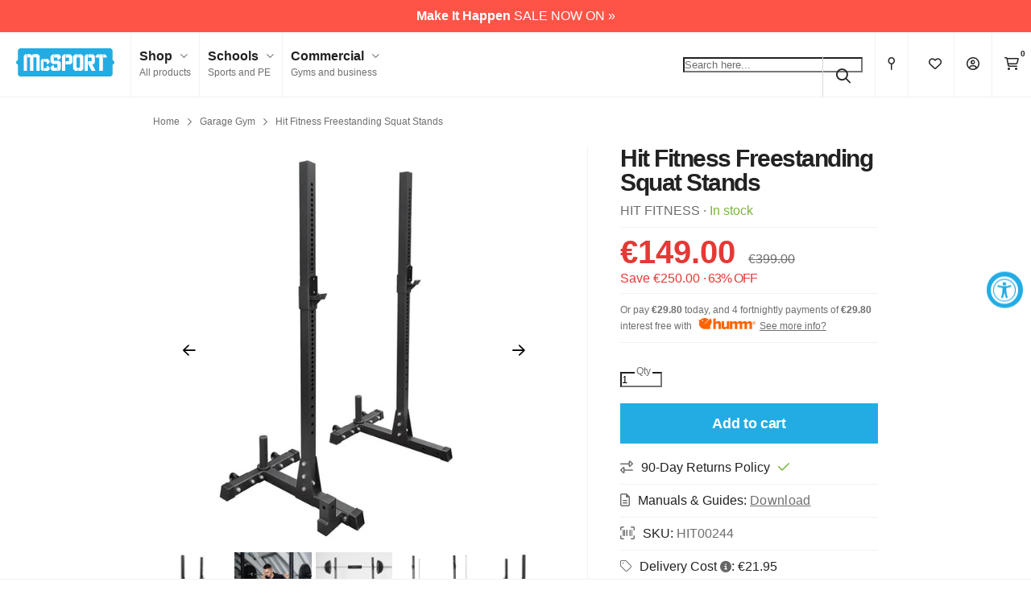

--- FILE ---
content_type: text/html; charset=utf-8
request_url: https://www.mcsport.ie/collections/garage-gym-2504/products/hit-fitness-commercial-squat-stands?variant=31806511743055
body_size: 55313
content:
<!DOCTYPE html>
<html lang="en">
<head>
<script>
  // Google Consent Mode V2 integration script from Consentmo GDPR
  window.isenseRules = {};
  window.isenseRules.gcm = {
      gcmVersion: 2,
      integrationVersion: 2,
      initialState: 7,
      adsDataRedaction: true,
      urlPassthrough: true,
      storage: { ad_personalization: "granted", ad_storage: "granted", ad_user_data: "granted", analytics_storage: "granted", functionality_storage: "granted", personalization_storage: "granted", security_storage: "granted", wait_for_update: 500 }
  };
  window.isenseRules.initializeGcm = function (rules) {
    let initialState = rules.initialState;
    let analyticsBlocked = initialState === 0 || initialState === 3 || initialState === 6 || initialState === 7;
    let marketingBlocked = initialState === 0 || initialState === 2 || initialState === 5 || initialState === 7;
    let functionalityBlocked = initialState === 4 || initialState === 5 || initialState === 6 || initialState === 7;

    let gdprCache = localStorage.getItem('gdprCache') ? JSON.parse(localStorage.getItem('gdprCache')) : null;
    if (gdprCache && typeof gdprCache.updatedPreferences !== "undefined") {
      let updatedPreferences = gdprCache && typeof gdprCache.updatedPreferences !== "undefined" ? gdprCache.updatedPreferences : null;
      analyticsBlocked = parseInt(updatedPreferences.indexOf('analytics')) > -1;
      marketingBlocked = parseInt(updatedPreferences.indexOf('marketing')) > -1;
      functionalityBlocked = parseInt(updatedPreferences.indexOf('functionality')) > -1;
    }
    
    isenseRules.gcm = {
      ...rules,
      storage: {
        ad_personalization: marketingBlocked ? "denied" : "granted",
        ad_storage: marketingBlocked ? "denied" : "granted",
        ad_user_data: marketingBlocked ? "denied" : "granted",
        analytics_storage: analyticsBlocked ? "denied" : "granted",
        functionality_storage: functionalityBlocked ? "denied" : "granted",
        personalization_storage: functionalityBlocked ? "denied" : "granted",
        security_storage: "granted",
        wait_for_update: 500
      },
    };
  }

  // Google Consent Mode - initialization start
  window.isenseRules.initializeGcm({
    ...window.isenseRules.gcm,
    adsDataRedaction: true,
    urlPassthrough: true,
    initialState: 7
  });

  /*
  * initialState acceptable values:
  * 0 - Set both ad_storage and analytics_storage to denied
  * 1 - Set all categories to granted
  * 2 - Set only ad_storage to denied
  * 3 - Set only analytics_storage to denied
  * 4 - Set only functionality_storage to denied
  * 5 - Set both ad_storage and functionality_storage to denied
  * 6 - Set both analytics_storage and functionality_storage to denied
  * 7 - Set all categories to denied
  */

  window.dataLayer = window.dataLayer || [];
  function gtag() { window.dataLayer.push(arguments); }
  gtag("consent", "default", isenseRules.gcm.storage);
  isenseRules.gcm.adsDataRedaction && gtag("set", "ads_data_redaction", isenseRules.gcm.adsDataRedaction);
  isenseRules.gcm.urlPassthrough && gtag("set", "url_passthrough", isenseRules.gcm.urlPassthrough);
</script>
<link rel='preconnect dns-prefetch' href='https://api.config-security.com/' crossorigin />
<link rel='preconnect dns-prefetch' href='https://conf.config-security.com/' crossorigin />
<link rel='preconnect dns-prefetch' href='https://whale.camera/' crossorigin />
  
  <meta charset="utf-8">
  <meta http-equiv="X-UA-Compatible" content="IE=edge">
  <meta name="viewport" content="width=device-width, initial-scale=1, minimum-scale=1, shrink-to-fit=no, user-scalable=yes">
  <meta name="author" content="MM">
  <meta name="google-site-verification" content="cc8-pO49NGywsW3HxPfmCStlJwMwBGWJ2Ghsu4_T7yk" />
  <!-- Pinterest Tag -->  
  <meta name="p:domain_verify" content="8803683926c085f8d78ee2ce79db4533"/>
  <meta name="msvalidate.01" content="2D21DFCC203B94CEA7CCCD9044341891"/>
  <link rel="canonical" href="https://www.mcsport.ie/products/hit-fitness-commercial-squat-stands"><link rel="shortcut icon" type="image/x-icon" href="//www.mcsport.ie/cdn/shop/files/mcsport-favicon_32x32.png?v=1631185749">
    <link rel="icon" type="image/x-icon" href="//www.mcsport.ie/cdn/shop/files/mcsport-favicon_32x32.png?v=1631185749"><link rel="apple-touch-icon" href="//www.mcsport.ie/cdn/shop/files/mcsport-apple-touch-icon_180x180.png?v=1631185689"><title>HIT FITNESS Freestanding Squat Stands
    
&mdash; McSport</title><meta name="description" content="The Hit Fitness Squat Stands are a commercial grade pair of stands that can be adjusted to your desired width, which allows you to use a barbell of any length. They also come with wheels, making them perfect for easy adjustment during use, and transport for when you need to store your stands. Perfect for commercial facilities or for home gyms alike due to their small footprint."><!-- Critical CSS: load normally -->
  <link rel="stylesheet" href="//www.mcsport.ie/cdn/shop/t/268/assets/variables.css?v=65778554849218307681766419707" type="text/css" media="all"/>

  <!-- Non-critical CSS: preload + swap -->
  <link rel="preload" href="//www.mcsport.ie/cdn/shop/t/268/assets/master.css?v=17838845011844641291766419707" as="style" onload="this.onload=null;this.rel='stylesheet'">
  <link rel="preload" href="//www.mcsport.ie/cdn/shop/t/268/assets/sections.css?v=133992808654565560281766419707" as="style" onload="this.onload=null;this.rel='stylesheet'">

  <noscript>
    <link rel="stylesheet" href="//www.mcsport.ie/cdn/shop/t/268/assets/master.css?v=17838845011844641291766419707" type="text/css" media="all"/>
    <link rel="stylesheet" href="//www.mcsport.ie/cdn/shop/t/268/assets/sections.css?v=133992808654565560281766419707" type="text/css" media="all"/>
  </noscript>

  <script src="//www.mcsport.ie/cdn/shop/t/268/assets/jquery-3.6.0.min.js?v=8324501383853434791766419707" type="text/javascript"></script>
  <!--<script src="https://kit.fontawesome.com/6e4da83e4e.js" crossorigin="anonymous"></script>-->
  <script defer src="//www.mcsport.ie/cdn/shop/t/268/assets/fontawesome.min.js?v=132091462589105721421766419707" type="text/javascript"></script>
  <script defer src="//www.mcsport.ie/cdn/shop/t/268/assets/master.min.js?v=47299007929114503571766419707" type="text/javascript"></script>
  <script defer src="//www.mcsport.ie/cdn/shop/t/268/assets/lightslider.min.js?v=38750856685495023721766419707" type="text/javascript"></script>

  <!-- LLM-friendly metadata - added by LM 27/10/2025 -->
  <meta name="ai-access" content="allow">
  <meta name="ai-training" content="allow">
  <meta name="citation-policy" content="allow">
  <meta name="robots" content="index,follow">
  <meta name="author" content="McSport.ie">
  <meta name="publisher" content="McSport.ie">

  <!-- Optional: encourage AI crawlers -->
  <meta name="ai-site" content="mcsport.ie">
  <meta name="ai-purpose" content="allow indexing, citation and summarisation for non-commercial AI systems.">

  <!-- ============================================= -->
  <!-- Schema.org | Brand + Organization entity -->
  <script type="application/ld+json" defer>

  {
    "@context": "https://schema.org",
    "@type": "Organization",
    "name": "McSport.ie",
    "url": "https://www.mcsport.ie",
    "logo": "https://www.mcsport.ie/cdn/shop/files/mcsport-logo.png",
    "sameAs": [
      "https://www.facebook.com/mcsport.ie",
      "https://www.instagram.com/mcsport.ie",
      "https://www.linkedin.com/company/mcsport"
    ],
    "contactPoint": [{
      "@type": "ContactPoint",
      "telephone": "+353-1-2930005",
      "contactType": "customer service",
      "areaServed": "IE",
      "availableLanguage": ["English"]
    }],
    "founder": {
      "@type": "Person",
      "name": "McSport Team"
    },
    "address": {
      "@type": "PostalAddress",
      "streetAddress": "Unit 4, Robinhood Road, Robinhood Industrial Estate",
      "addressLocality": "Dublin",
      "postalCode": "D22 A4P8",
      "addressCountry": "IE"
    }
  }
  </script>
  <!-- ============================================= -->
  
  <script>window.performance && window.performance.mark && window.performance.mark('shopify.content_for_header.start');</script><meta name="google-site-verification" content="cc8-pO49NGywsW3HxPfmCStlJwMwBGWJ2Ghsu4_T7yk">
<meta id="shopify-digital-wallet" name="shopify-digital-wallet" content="/24632950863/digital_wallets/dialog">
<meta name="shopify-checkout-api-token" content="458c120007bbf8e8cf19dbe10f74b7f9">
<meta id="in-context-paypal-metadata" data-shop-id="24632950863" data-venmo-supported="false" data-environment="production" data-locale="en_US" data-paypal-v4="true" data-currency="EUR">
<link rel="alternate" type="application/json+oembed" href="https://www.mcsport.ie/products/hit-fitness-commercial-squat-stands.oembed">
<script async="async" src="/checkouts/internal/preloads.js?locale=en-IE"></script>
<link rel="preconnect" href="https://shop.app" crossorigin="anonymous">
<script async="async" src="https://shop.app/checkouts/internal/preloads.js?locale=en-IE&shop_id=24632950863" crossorigin="anonymous"></script>
<script id="apple-pay-shop-capabilities" type="application/json">{"shopId":24632950863,"countryCode":"IE","currencyCode":"EUR","merchantCapabilities":["supports3DS"],"merchantId":"gid:\/\/shopify\/Shop\/24632950863","merchantName":"McSport ","requiredBillingContactFields":["postalAddress","email","phone"],"requiredShippingContactFields":["postalAddress","email","phone"],"shippingType":"shipping","supportedNetworks":["visa","maestro","masterCard"],"total":{"type":"pending","label":"McSport ","amount":"1.00"},"shopifyPaymentsEnabled":true,"supportsSubscriptions":true}</script>
<script id="shopify-features" type="application/json">{"accessToken":"458c120007bbf8e8cf19dbe10f74b7f9","betas":["rich-media-storefront-analytics"],"domain":"www.mcsport.ie","predictiveSearch":true,"shopId":24632950863,"locale":"en"}</script>
<script>var Shopify = Shopify || {};
Shopify.shop = "mcsport-ie.myshopify.com";
Shopify.locale = "en";
Shopify.currency = {"active":"EUR","rate":"1.0"};
Shopify.country = "IE";
Shopify.theme = {"name":"Jan Sale 2026","id":182306832762,"schema_name":"McSport 2021 v1.9.3","schema_version":"1.9.3","theme_store_id":null,"role":"main"};
Shopify.theme.handle = "null";
Shopify.theme.style = {"id":null,"handle":null};
Shopify.cdnHost = "www.mcsport.ie/cdn";
Shopify.routes = Shopify.routes || {};
Shopify.routes.root = "/";</script>
<script type="module">!function(o){(o.Shopify=o.Shopify||{}).modules=!0}(window);</script>
<script>!function(o){function n(){var o=[];function n(){o.push(Array.prototype.slice.apply(arguments))}return n.q=o,n}var t=o.Shopify=o.Shopify||{};t.loadFeatures=n(),t.autoloadFeatures=n()}(window);</script>
<script>
  window.ShopifyPay = window.ShopifyPay || {};
  window.ShopifyPay.apiHost = "shop.app\/pay";
  window.ShopifyPay.redirectState = null;
</script>
<script id="shop-js-analytics" type="application/json">{"pageType":"product"}</script>
<script defer="defer" async type="module" src="//www.mcsport.ie/cdn/shopifycloud/shop-js/modules/v2/client.init-shop-cart-sync_C5BV16lS.en.esm.js"></script>
<script defer="defer" async type="module" src="//www.mcsport.ie/cdn/shopifycloud/shop-js/modules/v2/chunk.common_CygWptCX.esm.js"></script>
<script type="module">
  await import("//www.mcsport.ie/cdn/shopifycloud/shop-js/modules/v2/client.init-shop-cart-sync_C5BV16lS.en.esm.js");
await import("//www.mcsport.ie/cdn/shopifycloud/shop-js/modules/v2/chunk.common_CygWptCX.esm.js");

  window.Shopify.SignInWithShop?.initShopCartSync?.({"fedCMEnabled":true,"windoidEnabled":true});

</script>
<script>
  window.Shopify = window.Shopify || {};
  if (!window.Shopify.featureAssets) window.Shopify.featureAssets = {};
  window.Shopify.featureAssets['shop-js'] = {"shop-cart-sync":["modules/v2/client.shop-cart-sync_ZFArdW7E.en.esm.js","modules/v2/chunk.common_CygWptCX.esm.js"],"init-fed-cm":["modules/v2/client.init-fed-cm_CmiC4vf6.en.esm.js","modules/v2/chunk.common_CygWptCX.esm.js"],"shop-button":["modules/v2/client.shop-button_tlx5R9nI.en.esm.js","modules/v2/chunk.common_CygWptCX.esm.js"],"shop-cash-offers":["modules/v2/client.shop-cash-offers_DOA2yAJr.en.esm.js","modules/v2/chunk.common_CygWptCX.esm.js","modules/v2/chunk.modal_D71HUcav.esm.js"],"init-windoid":["modules/v2/client.init-windoid_sURxWdc1.en.esm.js","modules/v2/chunk.common_CygWptCX.esm.js"],"shop-toast-manager":["modules/v2/client.shop-toast-manager_ClPi3nE9.en.esm.js","modules/v2/chunk.common_CygWptCX.esm.js"],"init-shop-email-lookup-coordinator":["modules/v2/client.init-shop-email-lookup-coordinator_B8hsDcYM.en.esm.js","modules/v2/chunk.common_CygWptCX.esm.js"],"init-shop-cart-sync":["modules/v2/client.init-shop-cart-sync_C5BV16lS.en.esm.js","modules/v2/chunk.common_CygWptCX.esm.js"],"avatar":["modules/v2/client.avatar_BTnouDA3.en.esm.js"],"pay-button":["modules/v2/client.pay-button_FdsNuTd3.en.esm.js","modules/v2/chunk.common_CygWptCX.esm.js"],"init-customer-accounts":["modules/v2/client.init-customer-accounts_DxDtT_ad.en.esm.js","modules/v2/client.shop-login-button_C5VAVYt1.en.esm.js","modules/v2/chunk.common_CygWptCX.esm.js","modules/v2/chunk.modal_D71HUcav.esm.js"],"init-shop-for-new-customer-accounts":["modules/v2/client.init-shop-for-new-customer-accounts_ChsxoAhi.en.esm.js","modules/v2/client.shop-login-button_C5VAVYt1.en.esm.js","modules/v2/chunk.common_CygWptCX.esm.js","modules/v2/chunk.modal_D71HUcav.esm.js"],"shop-login-button":["modules/v2/client.shop-login-button_C5VAVYt1.en.esm.js","modules/v2/chunk.common_CygWptCX.esm.js","modules/v2/chunk.modal_D71HUcav.esm.js"],"init-customer-accounts-sign-up":["modules/v2/client.init-customer-accounts-sign-up_CPSyQ0Tj.en.esm.js","modules/v2/client.shop-login-button_C5VAVYt1.en.esm.js","modules/v2/chunk.common_CygWptCX.esm.js","modules/v2/chunk.modal_D71HUcav.esm.js"],"shop-follow-button":["modules/v2/client.shop-follow-button_Cva4Ekp9.en.esm.js","modules/v2/chunk.common_CygWptCX.esm.js","modules/v2/chunk.modal_D71HUcav.esm.js"],"checkout-modal":["modules/v2/client.checkout-modal_BPM8l0SH.en.esm.js","modules/v2/chunk.common_CygWptCX.esm.js","modules/v2/chunk.modal_D71HUcav.esm.js"],"lead-capture":["modules/v2/client.lead-capture_Bi8yE_yS.en.esm.js","modules/v2/chunk.common_CygWptCX.esm.js","modules/v2/chunk.modal_D71HUcav.esm.js"],"shop-login":["modules/v2/client.shop-login_D6lNrXab.en.esm.js","modules/v2/chunk.common_CygWptCX.esm.js","modules/v2/chunk.modal_D71HUcav.esm.js"],"payment-terms":["modules/v2/client.payment-terms_CZxnsJam.en.esm.js","modules/v2/chunk.common_CygWptCX.esm.js","modules/v2/chunk.modal_D71HUcav.esm.js"]};
</script>
<script>(function() {
  var isLoaded = false;
  function asyncLoad() {
    if (isLoaded) return;
    isLoaded = true;
    var urls = ["https:\/\/intg.snapchat.com\/shopify\/shopify-scevent-init.js?id=4cab5a0b-5609-4451-b517-cc5782ef2d09\u0026shop=mcsport-ie.myshopify.com","https:\/\/d1hcrjcdtouu7e.cloudfront.net\/js\/gdpr_cookie_consent.min.js?shop=mcsport-ie.myshopify.com","https:\/\/str.rise-ai.com\/?shop=mcsport-ie.myshopify.com","https:\/\/strn.rise-ai.com\/?shop=mcsport-ie.myshopify.com","https:\/\/cdn.nfcube.com\/instafeed-723016bb2903c953ee7f515bc80eebf6.js?shop=mcsport-ie.myshopify.com","https:\/\/s3.eu-west-1.amazonaws.com\/production-klarna-il-shopify-osm\/0b7fe7c4a98ef8166eeafee767bc667686567a25\/mcsport-ie.myshopify.com-1766652690250.js?shop=mcsport-ie.myshopify.com"];
    for (var i = 0; i < urls.length; i++) {
      var s = document.createElement('script');
      s.type = 'text/javascript';
      s.async = true;
      s.src = urls[i];
      var x = document.getElementsByTagName('script')[0];
      x.parentNode.insertBefore(s, x);
    }
  };
  if(window.attachEvent) {
    window.attachEvent('onload', asyncLoad);
  } else {
    window.addEventListener('load', asyncLoad, false);
  }
})();</script>
<script id="__st">var __st={"a":24632950863,"offset":0,"reqid":"d2d7205a-dc4e-4c5f-aa0a-173351b41b13-1768792835","pageurl":"www.mcsport.ie\/collections\/garage-gym-2504\/products\/hit-fitness-commercial-squat-stands?variant=31806511743055","u":"9b6ed8ab4b91","p":"product","rtyp":"product","rid":4481022984271};</script>
<script>window.ShopifyPaypalV4VisibilityTracking = true;</script>
<script id="captcha-bootstrap">!function(){'use strict';const t='contact',e='account',n='new_comment',o=[[t,t],['blogs',n],['comments',n],[t,'customer']],c=[[e,'customer_login'],[e,'guest_login'],[e,'recover_customer_password'],[e,'create_customer']],r=t=>t.map((([t,e])=>`form[action*='/${t}']:not([data-nocaptcha='true']) input[name='form_type'][value='${e}']`)).join(','),a=t=>()=>t?[...document.querySelectorAll(t)].map((t=>t.form)):[];function s(){const t=[...o],e=r(t);return a(e)}const i='password',u='form_key',d=['recaptcha-v3-token','g-recaptcha-response','h-captcha-response',i],f=()=>{try{return window.sessionStorage}catch{return}},m='__shopify_v',_=t=>t.elements[u];function p(t,e,n=!1){try{const o=window.sessionStorage,c=JSON.parse(o.getItem(e)),{data:r}=function(t){const{data:e,action:n}=t;return t[m]||n?{data:e,action:n}:{data:t,action:n}}(c);for(const[e,n]of Object.entries(r))t.elements[e]&&(t.elements[e].value=n);n&&o.removeItem(e)}catch(o){console.error('form repopulation failed',{error:o})}}const l='form_type',E='cptcha';function T(t){t.dataset[E]=!0}const w=window,h=w.document,L='Shopify',v='ce_forms',y='captcha';let A=!1;((t,e)=>{const n=(g='f06e6c50-85a8-45c8-87d0-21a2b65856fe',I='https://cdn.shopify.com/shopifycloud/storefront-forms-hcaptcha/ce_storefront_forms_captcha_hcaptcha.v1.5.2.iife.js',D={infoText:'Protected by hCaptcha',privacyText:'Privacy',termsText:'Terms'},(t,e,n)=>{const o=w[L][v],c=o.bindForm;if(c)return c(t,g,e,D).then(n);var r;o.q.push([[t,g,e,D],n]),r=I,A||(h.body.append(Object.assign(h.createElement('script'),{id:'captcha-provider',async:!0,src:r})),A=!0)});var g,I,D;w[L]=w[L]||{},w[L][v]=w[L][v]||{},w[L][v].q=[],w[L][y]=w[L][y]||{},w[L][y].protect=function(t,e){n(t,void 0,e),T(t)},Object.freeze(w[L][y]),function(t,e,n,w,h,L){const[v,y,A,g]=function(t,e,n){const i=e?o:[],u=t?c:[],d=[...i,...u],f=r(d),m=r(i),_=r(d.filter((([t,e])=>n.includes(e))));return[a(f),a(m),a(_),s()]}(w,h,L),I=t=>{const e=t.target;return e instanceof HTMLFormElement?e:e&&e.form},D=t=>v().includes(t);t.addEventListener('submit',(t=>{const e=I(t);if(!e)return;const n=D(e)&&!e.dataset.hcaptchaBound&&!e.dataset.recaptchaBound,o=_(e),c=g().includes(e)&&(!o||!o.value);(n||c)&&t.preventDefault(),c&&!n&&(function(t){try{if(!f())return;!function(t){const e=f();if(!e)return;const n=_(t);if(!n)return;const o=n.value;o&&e.removeItem(o)}(t);const e=Array.from(Array(32),(()=>Math.random().toString(36)[2])).join('');!function(t,e){_(t)||t.append(Object.assign(document.createElement('input'),{type:'hidden',name:u})),t.elements[u].value=e}(t,e),function(t,e){const n=f();if(!n)return;const o=[...t.querySelectorAll(`input[type='${i}']`)].map((({name:t})=>t)),c=[...d,...o],r={};for(const[a,s]of new FormData(t).entries())c.includes(a)||(r[a]=s);n.setItem(e,JSON.stringify({[m]:1,action:t.action,data:r}))}(t,e)}catch(e){console.error('failed to persist form',e)}}(e),e.submit())}));const S=(t,e)=>{t&&!t.dataset[E]&&(n(t,e.some((e=>e===t))),T(t))};for(const o of['focusin','change'])t.addEventListener(o,(t=>{const e=I(t);D(e)&&S(e,y())}));const B=e.get('form_key'),M=e.get(l),P=B&&M;t.addEventListener('DOMContentLoaded',(()=>{const t=y();if(P)for(const e of t)e.elements[l].value===M&&p(e,B);[...new Set([...A(),...v().filter((t=>'true'===t.dataset.shopifyCaptcha))])].forEach((e=>S(e,t)))}))}(h,new URLSearchParams(w.location.search),n,t,e,['guest_login'])})(!0,!1)}();</script>
<script integrity="sha256-4kQ18oKyAcykRKYeNunJcIwy7WH5gtpwJnB7kiuLZ1E=" data-source-attribution="shopify.loadfeatures" defer="defer" src="//www.mcsport.ie/cdn/shopifycloud/storefront/assets/storefront/load_feature-a0a9edcb.js" crossorigin="anonymous"></script>
<script crossorigin="anonymous" defer="defer" src="//www.mcsport.ie/cdn/shopifycloud/storefront/assets/shopify_pay/storefront-65b4c6d7.js?v=20250812"></script>
<script data-source-attribution="shopify.dynamic_checkout.dynamic.init">var Shopify=Shopify||{};Shopify.PaymentButton=Shopify.PaymentButton||{isStorefrontPortableWallets:!0,init:function(){window.Shopify.PaymentButton.init=function(){};var t=document.createElement("script");t.src="https://www.mcsport.ie/cdn/shopifycloud/portable-wallets/latest/portable-wallets.en.js",t.type="module",document.head.appendChild(t)}};
</script>
<script data-source-attribution="shopify.dynamic_checkout.buyer_consent">
  function portableWalletsHideBuyerConsent(e){var t=document.getElementById("shopify-buyer-consent"),n=document.getElementById("shopify-subscription-policy-button");t&&n&&(t.classList.add("hidden"),t.setAttribute("aria-hidden","true"),n.removeEventListener("click",e))}function portableWalletsShowBuyerConsent(e){var t=document.getElementById("shopify-buyer-consent"),n=document.getElementById("shopify-subscription-policy-button");t&&n&&(t.classList.remove("hidden"),t.removeAttribute("aria-hidden"),n.addEventListener("click",e))}window.Shopify?.PaymentButton&&(window.Shopify.PaymentButton.hideBuyerConsent=portableWalletsHideBuyerConsent,window.Shopify.PaymentButton.showBuyerConsent=portableWalletsShowBuyerConsent);
</script>
<script data-source-attribution="shopify.dynamic_checkout.cart.bootstrap">document.addEventListener("DOMContentLoaded",(function(){function t(){return document.querySelector("shopify-accelerated-checkout-cart, shopify-accelerated-checkout")}if(t())Shopify.PaymentButton.init();else{new MutationObserver((function(e,n){t()&&(Shopify.PaymentButton.init(),n.disconnect())})).observe(document.body,{childList:!0,subtree:!0})}}));
</script>
<link id="shopify-accelerated-checkout-styles" rel="stylesheet" media="screen" href="https://www.mcsport.ie/cdn/shopifycloud/portable-wallets/latest/accelerated-checkout-backwards-compat.css" crossorigin="anonymous">
<style id="shopify-accelerated-checkout-cart">
        #shopify-buyer-consent {
  margin-top: 1em;
  display: inline-block;
  width: 100%;
}

#shopify-buyer-consent.hidden {
  display: none;
}

#shopify-subscription-policy-button {
  background: none;
  border: none;
  padding: 0;
  text-decoration: underline;
  font-size: inherit;
  cursor: pointer;
}

#shopify-subscription-policy-button::before {
  box-shadow: none;
}

      </style>

<script>window.performance && window.performance.mark && window.performance.mark('shopify.content_for_header.end');</script>

  <link rel="preload" href="//www.mcsport.ie/cdn/shop/t/268/assets/overrides.css?v=114432911828553973701766419707" as="style" onload="this.onload=null;this.rel='stylesheet'">
  <link rel="preload" href="//www.mcsport.ie/cdn/shop/t/268/assets/collection-filter.css?v=24000420739046777631766419707" as="style" onload="this.onload=null;this.rel='stylesheet'"/>
  <link rel="preload" href="//www.mcsport.ie/cdn/shop/t/268/assets/lightslider.css?v=146989407998691613261766419707" as="style" onload="this.onload=null;this.rel='stylesheet'"/><link rel="preload" href="//www.mcsport.ie/cdn/shop/t/268/assets/etempa-compare.css?v=51778891538871736741766419707" as="style" onload="this.onload=null;this.rel='stylesheet'"/><noscript>
    <link rel="stylesheet" href="//www.mcsport.ie/cdn/shop/t/268/assets/overrides.css?v=114432911828553973701766419707">
    <link rel="stylesheet" href="//www.mcsport.ie/cdn/shop/t/268/assets/collection-filter.css?v=24000420739046777631766419707">
    <link rel="stylesheet" href="//www.mcsport.ie/cdn/shop/t/268/assets/lightslider.css?v=146989407998691613261766419707"><link rel="stylesheet" href="//www.mcsport.ie/cdn/shop/t/268/assets/etempa-compare.css?v=51778891538871736741766419707"></noscript>

  <!-- Feefo Integration Script -->
  <script type="text/javascript" src="https://api.feefo.com/api/javascript/mcsport" async></script>

  <!-- start of clerk tracking script -->
  <script>
    window.addEventListener("load", function() {
      var sbid = 'VQHyaNyjoQOZlD0F4rAE';
      var t = document.createElement("shopbox-app-v2"),
        s = document.createElement("script");
      t.setAttribute('cid', sbid); s.type = "text/javascript";
      s.async = !0; s.src = "https://widget.shopbox.ai/js/app.js";
      document.getElementsByTagName("body")[0].append(t);
      document.getElementsByTagName("head")[0].append(s);
    })
  </script>
  <script async src="https://grid.shopbox.ai/sbgrid.min.js"></script>

  <script type="text/javascript">
    (function (w, d) {
      var e = d.createElement('script'); e.type = 'text/javascript'; e.async = true;
      e.src = (d.location.protocol == 'https:' ? 'https' : 'http') + '://cdn.clerk.io/clerk.js';
      var s = d.getElementsByTagName('script')[0]; s.parentNode.insertBefore(e, s);
      w.__clerk_q = w.__clerk_q || []; w.Clerk = w.Clerk || function () { w.__clerk_q.push(arguments) };
    })(window, document);

    let publicKey = "Fg49mOyS4vG3ztjx1BzZ4eSfCaNH852F";
    Clerk('config', {
      key: publicKey,
      formatters: {
        currency_converter: function (price) {
          var converted_price = (price * Shopify.currency.rate);
          return (converted_price).toString();
        }
      },
      globals: {
        currency_iso: "EUR",
        currency_symbol: "€"
      }
    });

    window.addEventListener('load', (e) => {
      ;(async function fetchVisitorId() {
        try {
          const response = await fetch(`https://api.clerk.io/v2/misc/visitor_id?key=${publicKey}&visitor=auto`)
          const data = await response.json()
          visitorId = data.visitor
          Clerk('config', {
            visitor: visitorId,
          })
        } catch (error) {
          console.error('Error:', error)
        } finally {
          window.Shopify.analytics.publish('clerk_pixel_context', {
            localeApiKey: publicKey,
            visitor: visitorId,
          })
        }
      })()
    })
  </script>
  <!-- end of clerk tracking script --> 
  
<!-- BEGIN app block: shopify://apps/nabu-for-google-pixel/blocks/script-block/1bff1da5-e804-4d5d-ad9c-7c3540bdf531 --><script async src="https://storage.googleapis.com/adnabu-shopify/app-embed-block/adwords-pixel/mcsport-ie.myshopify.com.min.js"></script>

<!-- END app block --><!-- BEGIN app block: shopify://apps/triplewhale/blocks/triple_pixel_snippet/483d496b-3f1a-4609-aea7-8eee3b6b7a2a --><link rel='preconnect dns-prefetch' href='https://api.config-security.com/' crossorigin />
<link rel='preconnect dns-prefetch' href='https://conf.config-security.com/' crossorigin />
<script>
/* >> TriplePixel :: start*/
window.TriplePixelData={TripleName:"mcsport-ie.myshopify.com",ver:"2.16",plat:"SHOPIFY",isHeadless:false,src:'SHOPIFY_EXT',product:{id:"4481022984271",name:`Hit Fitness Freestanding Squat Stands`,price:"149.00",variant:"31806511743055"},search:"",collection:"173626392655",cart:"",template:"product",curr:"EUR" || "EUR"},function(W,H,A,L,E,_,B,N){function O(U,T,P,H,R){void 0===R&&(R=!1),H=new XMLHttpRequest,P?(H.open("POST",U,!0),H.setRequestHeader("Content-Type","text/plain")):H.open("GET",U,!0),H.send(JSON.stringify(P||{})),H.onreadystatechange=function(){4===H.readyState&&200===H.status?(R=H.responseText,U.includes("/first")?eval(R):P||(N[B]=R)):(299<H.status||H.status<200)&&T&&!R&&(R=!0,O(U,T-1,P))}}if(N=window,!N[H+"sn"]){N[H+"sn"]=1,L=function(){return Date.now().toString(36)+"_"+Math.random().toString(36)};try{A.setItem(H,1+(0|A.getItem(H)||0)),(E=JSON.parse(A.getItem(H+"U")||"[]")).push({u:location.href,r:document.referrer,t:Date.now(),id:L()}),A.setItem(H+"U",JSON.stringify(E))}catch(e){}var i,m,p;A.getItem('"!nC`')||(_=A,A=N,A[H]||(E=A[H]=function(t,e,i){return void 0===i&&(i=[]),"State"==t?E.s:(W=L(),(E._q=E._q||[]).push([W,t,e].concat(i)),W)},E.s="Installed",E._q=[],E.ch=W,B="configSecurityConfModel",N[B]=1,O("https://conf.config-security.com/model",5),i=L(),m=A[atob("c2NyZWVu")],_.setItem("di_pmt_wt",i),p={id:i,action:"profile",avatar:_.getItem("auth-security_rand_salt_"),time:m[atob("d2lkdGg=")]+":"+m[atob("aGVpZ2h0")],host:A.TriplePixelData.TripleName,plat:A.TriplePixelData.plat,url:window.location.href.slice(0,500),ref:document.referrer,ver:A.TriplePixelData.ver},O("https://api.config-security.com/event",5,p),O("https://api.config-security.com/first?host=".concat(p.host,"&plat=").concat(p.plat),5)))}}("","TriplePixel",localStorage);
/* << TriplePixel :: end*/
</script>



<!-- END app block --><!-- BEGIN app block: shopify://apps/klaviyo-email-marketing-sms/blocks/klaviyo-onsite-embed/2632fe16-c075-4321-a88b-50b567f42507 -->












  <script async src="https://static.klaviyo.com/onsite/js/W9U683/klaviyo.js?company_id=W9U683"></script>
  <script>!function(){if(!window.klaviyo){window._klOnsite=window._klOnsite||[];try{window.klaviyo=new Proxy({},{get:function(n,i){return"push"===i?function(){var n;(n=window._klOnsite).push.apply(n,arguments)}:function(){for(var n=arguments.length,o=new Array(n),w=0;w<n;w++)o[w]=arguments[w];var t="function"==typeof o[o.length-1]?o.pop():void 0,e=new Promise((function(n){window._klOnsite.push([i].concat(o,[function(i){t&&t(i),n(i)}]))}));return e}}})}catch(n){window.klaviyo=window.klaviyo||[],window.klaviyo.push=function(){var n;(n=window._klOnsite).push.apply(n,arguments)}}}}();</script>

  
    <script id="viewed_product">
      if (item == null) {
        var _learnq = _learnq || [];

        var MetafieldReviews = null
        var MetafieldYotpoRating = null
        var MetafieldYotpoCount = null
        var MetafieldLooxRating = null
        var MetafieldLooxCount = null
        var okendoProduct = null
        var okendoProductReviewCount = null
        var okendoProductReviewAverageValue = null
        try {
          // The following fields are used for Customer Hub recently viewed in order to add reviews.
          // This information is not part of __kla_viewed. Instead, it is part of __kla_viewed_reviewed_items
          MetafieldReviews = {};
          MetafieldYotpoRating = null
          MetafieldYotpoCount = null
          MetafieldLooxRating = null
          MetafieldLooxCount = null

          okendoProduct = null
          // If the okendo metafield is not legacy, it will error, which then requires the new json formatted data
          if (okendoProduct && 'error' in okendoProduct) {
            okendoProduct = null
          }
          okendoProductReviewCount = okendoProduct ? okendoProduct.reviewCount : null
          okendoProductReviewAverageValue = okendoProduct ? okendoProduct.reviewAverageValue : null
        } catch (error) {
          console.error('Error in Klaviyo onsite reviews tracking:', error);
        }

        var item = {
          Name: "Hit Fitness Freestanding Squat Stands",
          ProductID: 4481022984271,
          Categories: ["All Products","Back to Reality: Strength \u0026 Fitness","Commercial Benches \u0026 Racks","Commercial Range","Commercial Strength Equipment","Fitness Equipment","Fitness Fanatics","Garage Gym","Gift Ideas - McSport Gift Guide","Gifts for Her","Gifts under €250","Hit Fitness","Hit Fitness Commercial","Hit Your Peak: Train","Home Gym","Home Gym Best Sellers","Home Gym Sale","Home Gym Top Picks","Meta Hit Your Peak 2024","Outdoor Activities \u0026#127774;","Outdoor Activities - Strength \u0026#127774;","Secondary Schools","Squat Racks \u0026 Stands","Squat Stands \u0026 Power Racks Sale","Strength and Weight Training Equipment","Strength Sale","The \"Hit\" Range","The Hit Fitness Family","Top Picks Strength","Weight Benches and Racks","Weightlifting Equipment"],
          ImageURL: "https://www.mcsport.ie/cdn/shop/products/HIT00244_3_grande.jpg?v=1681465433",
          URL: "https://www.mcsport.ie/products/hit-fitness-commercial-squat-stands",
          Brand: "HIT FITNESS",
          Price: "€149.00",
          Value: "149.00",
          CompareAtPrice: "€399.00"
        };
        _learnq.push(['track', 'Viewed Product', item]);
        _learnq.push(['trackViewedItem', {
          Title: item.Name,
          ItemId: item.ProductID,
          Categories: item.Categories,
          ImageUrl: item.ImageURL,
          Url: item.URL,
          Metadata: {
            Brand: item.Brand,
            Price: item.Price,
            Value: item.Value,
            CompareAtPrice: item.CompareAtPrice
          },
          metafields:{
            reviews: MetafieldReviews,
            yotpo:{
              rating: MetafieldYotpoRating,
              count: MetafieldYotpoCount,
            },
            loox:{
              rating: MetafieldLooxRating,
              count: MetafieldLooxCount,
            },
            okendo: {
              rating: okendoProductReviewAverageValue,
              count: okendoProductReviewCount,
            }
          }
        }]);
      }
    </script>
  




  <script>
    window.klaviyoReviewsProductDesignMode = false
  </script>







<!-- END app block --><!-- BEGIN app block: shopify://apps/elevar-conversion-tracking/blocks/dataLayerEmbed/bc30ab68-b15c-4311-811f-8ef485877ad6 -->



<script type="module" dynamic>
  const configUrl = "/a/elevar/static/configs/b5a8e1d853390058466136feb2b7f2fe4f077331/config.js";
  const config = (await import(configUrl)).default;
  const scriptUrl = config.script_src_app_theme_embed;

  if (scriptUrl) {
    const { handler } = await import(scriptUrl);

    await handler(
      config,
      {
        cartData: {
  marketId: "2555983",
  attributes:{},
  cartTotal: "0.0",
  currencyCode:"EUR",
  items: []
}
,
        user: {cartTotal: "0.0",
    currencyCode:"EUR",customer: {},
}
,
        isOnCartPage:false,
        collectionView:null,
        searchResultsView:null,
        productView:{
    attributes:{},
    currencyCode:"EUR",defaultVariant: {id:"HIT00244",name:"Hit Fitness Freestanding Squat Stands",
        brand:"HIT FITNESS",
        category:"Squat Racks \u0026 Stands",
        variant:"Default Title",
        price: "149.0",
        productId: "4481022984271",
        variantId: "31806511743055",
        compareAtPrice: "399.0",image:"\/\/www.mcsport.ie\/cdn\/shop\/products\/Hit-Fitness-Squat-Stands-_Pair.jpg?v=1681465806",url:"\/products\/hit-fitness-commercial-squat-stands?variant=31806511743055"},items: [{id:"HIT00244",name:"Hit Fitness Freestanding Squat Stands",
          brand:"HIT FITNESS",
          category:"Squat Racks \u0026 Stands",
          variant:"Default Title",
          price: "149.0",
          productId: "4481022984271",
          variantId: "31806511743055",
          compareAtPrice: "399.0",image:"\/\/www.mcsport.ie\/cdn\/shop\/products\/Hit-Fitness-Squat-Stands-_Pair.jpg?v=1681465806",url:"\/products\/hit-fitness-commercial-squat-stands?variant=31806511743055"},]
  },
        checkoutComplete: null
      }
    );
  }
</script>


<!-- END app block --><script src="https://cdn.shopify.com/extensions/019a0131-ca1b-7172-a6b1-2fadce39ca6e/accessibly-28/assets/acc-main.js" type="text/javascript" defer="defer"></script>
<meta property="og:image" content="https://cdn.shopify.com/s/files/1/0246/3295/0863/products/HIT00244_3.jpg?v=1681465433" />
<meta property="og:image:secure_url" content="https://cdn.shopify.com/s/files/1/0246/3295/0863/products/HIT00244_3.jpg?v=1681465433" />
<meta property="og:image:width" content="1000" />
<meta property="og:image:height" content="1000" />
<meta property="og:image:alt" content="HIT FITNESS Squat Stands (Pair) Image McSport Ireland" />
<link href="https://monorail-edge.shopifysvc.com" rel="dns-prefetch">
<script>(function(){if ("sendBeacon" in navigator && "performance" in window) {try {var session_token_from_headers = performance.getEntriesByType('navigation')[0].serverTiming.find(x => x.name == '_s').description;} catch {var session_token_from_headers = undefined;}var session_cookie_matches = document.cookie.match(/_shopify_s=([^;]*)/);var session_token_from_cookie = session_cookie_matches && session_cookie_matches.length === 2 ? session_cookie_matches[1] : "";var session_token = session_token_from_headers || session_token_from_cookie || "";function handle_abandonment_event(e) {var entries = performance.getEntries().filter(function(entry) {return /monorail-edge.shopifysvc.com/.test(entry.name);});if (!window.abandonment_tracked && entries.length === 0) {window.abandonment_tracked = true;var currentMs = Date.now();var navigation_start = performance.timing.navigationStart;var payload = {shop_id: 24632950863,url: window.location.href,navigation_start,duration: currentMs - navigation_start,session_token,page_type: "product"};window.navigator.sendBeacon("https://monorail-edge.shopifysvc.com/v1/produce", JSON.stringify({schema_id: "online_store_buyer_site_abandonment/1.1",payload: payload,metadata: {event_created_at_ms: currentMs,event_sent_at_ms: currentMs}}));}}window.addEventListener('pagehide', handle_abandonment_event);}}());</script>
<script id="web-pixels-manager-setup">(function e(e,d,r,n,o){if(void 0===o&&(o={}),!Boolean(null===(a=null===(i=window.Shopify)||void 0===i?void 0:i.analytics)||void 0===a?void 0:a.replayQueue)){var i,a;window.Shopify=window.Shopify||{};var t=window.Shopify;t.analytics=t.analytics||{};var s=t.analytics;s.replayQueue=[],s.publish=function(e,d,r){return s.replayQueue.push([e,d,r]),!0};try{self.performance.mark("wpm:start")}catch(e){}var l=function(){var e={modern:/Edge?\/(1{2}[4-9]|1[2-9]\d|[2-9]\d{2}|\d{4,})\.\d+(\.\d+|)|Firefox\/(1{2}[4-9]|1[2-9]\d|[2-9]\d{2}|\d{4,})\.\d+(\.\d+|)|Chrom(ium|e)\/(9{2}|\d{3,})\.\d+(\.\d+|)|(Maci|X1{2}).+ Version\/(15\.\d+|(1[6-9]|[2-9]\d|\d{3,})\.\d+)([,.]\d+|)( \(\w+\)|)( Mobile\/\w+|) Safari\/|Chrome.+OPR\/(9{2}|\d{3,})\.\d+\.\d+|(CPU[ +]OS|iPhone[ +]OS|CPU[ +]iPhone|CPU IPhone OS|CPU iPad OS)[ +]+(15[._]\d+|(1[6-9]|[2-9]\d|\d{3,})[._]\d+)([._]\d+|)|Android:?[ /-](13[3-9]|1[4-9]\d|[2-9]\d{2}|\d{4,})(\.\d+|)(\.\d+|)|Android.+Firefox\/(13[5-9]|1[4-9]\d|[2-9]\d{2}|\d{4,})\.\d+(\.\d+|)|Android.+Chrom(ium|e)\/(13[3-9]|1[4-9]\d|[2-9]\d{2}|\d{4,})\.\d+(\.\d+|)|SamsungBrowser\/([2-9]\d|\d{3,})\.\d+/,legacy:/Edge?\/(1[6-9]|[2-9]\d|\d{3,})\.\d+(\.\d+|)|Firefox\/(5[4-9]|[6-9]\d|\d{3,})\.\d+(\.\d+|)|Chrom(ium|e)\/(5[1-9]|[6-9]\d|\d{3,})\.\d+(\.\d+|)([\d.]+$|.*Safari\/(?![\d.]+ Edge\/[\d.]+$))|(Maci|X1{2}).+ Version\/(10\.\d+|(1[1-9]|[2-9]\d|\d{3,})\.\d+)([,.]\d+|)( \(\w+\)|)( Mobile\/\w+|) Safari\/|Chrome.+OPR\/(3[89]|[4-9]\d|\d{3,})\.\d+\.\d+|(CPU[ +]OS|iPhone[ +]OS|CPU[ +]iPhone|CPU IPhone OS|CPU iPad OS)[ +]+(10[._]\d+|(1[1-9]|[2-9]\d|\d{3,})[._]\d+)([._]\d+|)|Android:?[ /-](13[3-9]|1[4-9]\d|[2-9]\d{2}|\d{4,})(\.\d+|)(\.\d+|)|Mobile Safari.+OPR\/([89]\d|\d{3,})\.\d+\.\d+|Android.+Firefox\/(13[5-9]|1[4-9]\d|[2-9]\d{2}|\d{4,})\.\d+(\.\d+|)|Android.+Chrom(ium|e)\/(13[3-9]|1[4-9]\d|[2-9]\d{2}|\d{4,})\.\d+(\.\d+|)|Android.+(UC? ?Browser|UCWEB|U3)[ /]?(15\.([5-9]|\d{2,})|(1[6-9]|[2-9]\d|\d{3,})\.\d+)\.\d+|SamsungBrowser\/(5\.\d+|([6-9]|\d{2,})\.\d+)|Android.+MQ{2}Browser\/(14(\.(9|\d{2,})|)|(1[5-9]|[2-9]\d|\d{3,})(\.\d+|))(\.\d+|)|K[Aa][Ii]OS\/(3\.\d+|([4-9]|\d{2,})\.\d+)(\.\d+|)/},d=e.modern,r=e.legacy,n=navigator.userAgent;return n.match(d)?"modern":n.match(r)?"legacy":"unknown"}(),u="modern"===l?"modern":"legacy",c=(null!=n?n:{modern:"",legacy:""})[u],f=function(e){return[e.baseUrl,"/wpm","/b",e.hashVersion,"modern"===e.buildTarget?"m":"l",".js"].join("")}({baseUrl:d,hashVersion:r,buildTarget:u}),m=function(e){var d=e.version,r=e.bundleTarget,n=e.surface,o=e.pageUrl,i=e.monorailEndpoint;return{emit:function(e){var a=e.status,t=e.errorMsg,s=(new Date).getTime(),l=JSON.stringify({metadata:{event_sent_at_ms:s},events:[{schema_id:"web_pixels_manager_load/3.1",payload:{version:d,bundle_target:r,page_url:o,status:a,surface:n,error_msg:t},metadata:{event_created_at_ms:s}}]});if(!i)return console&&console.warn&&console.warn("[Web Pixels Manager] No Monorail endpoint provided, skipping logging."),!1;try{return self.navigator.sendBeacon.bind(self.navigator)(i,l)}catch(e){}var u=new XMLHttpRequest;try{return u.open("POST",i,!0),u.setRequestHeader("Content-Type","text/plain"),u.send(l),!0}catch(e){return console&&console.warn&&console.warn("[Web Pixels Manager] Got an unhandled error while logging to Monorail."),!1}}}}({version:r,bundleTarget:l,surface:e.surface,pageUrl:self.location.href,monorailEndpoint:e.monorailEndpoint});try{o.browserTarget=l,function(e){var d=e.src,r=e.async,n=void 0===r||r,o=e.onload,i=e.onerror,a=e.sri,t=e.scriptDataAttributes,s=void 0===t?{}:t,l=document.createElement("script"),u=document.querySelector("head"),c=document.querySelector("body");if(l.async=n,l.src=d,a&&(l.integrity=a,l.crossOrigin="anonymous"),s)for(var f in s)if(Object.prototype.hasOwnProperty.call(s,f))try{l.dataset[f]=s[f]}catch(e){}if(o&&l.addEventListener("load",o),i&&l.addEventListener("error",i),u)u.appendChild(l);else{if(!c)throw new Error("Did not find a head or body element to append the script");c.appendChild(l)}}({src:f,async:!0,onload:function(){if(!function(){var e,d;return Boolean(null===(d=null===(e=window.Shopify)||void 0===e?void 0:e.analytics)||void 0===d?void 0:d.initialized)}()){var d=window.webPixelsManager.init(e)||void 0;if(d){var r=window.Shopify.analytics;r.replayQueue.forEach((function(e){var r=e[0],n=e[1],o=e[2];d.publishCustomEvent(r,n,o)})),r.replayQueue=[],r.publish=d.publishCustomEvent,r.visitor=d.visitor,r.initialized=!0}}},onerror:function(){return m.emit({status:"failed",errorMsg:"".concat(f," has failed to load")})},sri:function(e){var d=/^sha384-[A-Za-z0-9+/=]+$/;return"string"==typeof e&&d.test(e)}(c)?c:"",scriptDataAttributes:o}),m.emit({status:"loading"})}catch(e){m.emit({status:"failed",errorMsg:(null==e?void 0:e.message)||"Unknown error"})}}})({shopId: 24632950863,storefrontBaseUrl: "https://www.mcsport.ie",extensionsBaseUrl: "https://extensions.shopifycdn.com/cdn/shopifycloud/web-pixels-manager",monorailEndpoint: "https://monorail-edge.shopifysvc.com/unstable/produce_batch",surface: "storefront-renderer",enabledBetaFlags: ["2dca8a86"],webPixelsConfigList: [{"id":"2181398906","configuration":"{\"accountID\":\"W9U683\",\"webPixelConfig\":\"eyJlbmFibGVBZGRlZFRvQ2FydEV2ZW50cyI6IHRydWV9\"}","eventPayloadVersion":"v1","runtimeContext":"STRICT","scriptVersion":"524f6c1ee37bacdca7657a665bdca589","type":"APP","apiClientId":123074,"privacyPurposes":["ANALYTICS","MARKETING"],"dataSharingAdjustments":{"protectedCustomerApprovalScopes":["read_customer_address","read_customer_email","read_customer_name","read_customer_personal_data","read_customer_phone"]}},{"id":"1942684026","configuration":"{\"configuration\":\"{\\\"should_include_tax_charges\\\": false, \\\"is_visitor_consent_tracking_enabled\\\": false}\",\"pixelEvents\":\"{\\\"purchase\\\": [{\\\"conversion_id\\\": \\\"AW-1069451645\\\", \\\"conversion_label\\\": \\\"DatvCL_toroaEP2S-v0D\\\", \\\"should_include_shipping_charges\\\": false, \\\"is_enhanced_conversions_enabled\\\": true}]}\"}","eventPayloadVersion":"v1","runtimeContext":"LAX","scriptVersion":"fc773ce1cfd6b5b8959ddfad0cf8dc8c","type":"APP","apiClientId":1754643,"privacyPurposes":[],"dataSharingAdjustments":{"protectedCustomerApprovalScopes":["read_customer_address","read_customer_email","read_customer_name","read_customer_personal_data","read_customer_phone"]}},{"id":"1477771642","configuration":"{\"config\":\"{\\\"pixel_id\\\":\\\"AW-1069451645\\\",\\\"google_tag_ids\\\":[\\\"AW-1069451645\\\"],\\\"target_country\\\":\\\"IE\\\",\\\"gtag_events\\\":[{\\\"type\\\":\\\"begin_checkout\\\",\\\"action_label\\\":\\\"AW-1069451645\\\/UWvVCOHP_dgBEP2S-v0D\\\"},{\\\"type\\\":\\\"search\\\",\\\"action_label\\\":\\\"AW-1069451645\\\/cpUECOTP_dgBEP2S-v0D\\\"},{\\\"type\\\":\\\"view_item\\\",\\\"action_label\\\":\\\"AW-1069451645\\\/EZayCNvP_dgBEP2S-v0D\\\"},{\\\"type\\\":\\\"purchase\\\",\\\"action_label\\\":\\\"AW-1069451645\\\/h6g_CNjP_dgBEP2S-v0D\\\"},{\\\"type\\\":\\\"page_view\\\",\\\"action_label\\\":\\\"AW-1069451645\\\/u_HyCNXP_dgBEP2S-v0D\\\"},{\\\"type\\\":\\\"add_payment_info\\\",\\\"action_label\\\":\\\"AW-1069451645\\\/OAdxCOfP_dgBEP2S-v0D\\\"},{\\\"type\\\":\\\"add_to_cart\\\",\\\"action_label\\\":\\\"AW-1069451645\\\/vqgUCN7P_dgBEP2S-v0D\\\"}],\\\"enable_monitoring_mode\\\":false}\"}","eventPayloadVersion":"v1","runtimeContext":"OPEN","scriptVersion":"b2a88bafab3e21179ed38636efcd8a93","type":"APP","apiClientId":1780363,"privacyPurposes":[],"dataSharingAdjustments":{"protectedCustomerApprovalScopes":["read_customer_address","read_customer_email","read_customer_name","read_customer_personal_data","read_customer_phone"]}},{"id":"990314874","configuration":"{\"swymApiEndpoint\":\"https:\/\/swymstore-v3pro-01.swymrelay.com\",\"swymTier\":\"v3pro-01\"}","eventPayloadVersion":"v1","runtimeContext":"STRICT","scriptVersion":"5b6f6917e306bc7f24523662663331c0","type":"APP","apiClientId":1350849,"privacyPurposes":["ANALYTICS","MARKETING","PREFERENCES"],"dataSharingAdjustments":{"protectedCustomerApprovalScopes":["read_customer_email","read_customer_name","read_customer_personal_data","read_customer_phone"]}},{"id":"828735830","configuration":"{\"pixelCode\":\"C2MCMLT437JBO7UH7CA0\"}","eventPayloadVersion":"v1","runtimeContext":"STRICT","scriptVersion":"22e92c2ad45662f435e4801458fb78cc","type":"APP","apiClientId":4383523,"privacyPurposes":["ANALYTICS","MARKETING","SALE_OF_DATA"],"dataSharingAdjustments":{"protectedCustomerApprovalScopes":["read_customer_address","read_customer_email","read_customer_name","read_customer_personal_data","read_customer_phone"]}},{"id":"303661398","configuration":"{\"shopId\":\"mcsport-ie.myshopify.com\"}","eventPayloadVersion":"v1","runtimeContext":"STRICT","scriptVersion":"674c31de9c131805829c42a983792da6","type":"APP","apiClientId":2753413,"privacyPurposes":["ANALYTICS","MARKETING","SALE_OF_DATA"],"dataSharingAdjustments":{"protectedCustomerApprovalScopes":["read_customer_address","read_customer_email","read_customer_name","read_customer_personal_data","read_customer_phone"]}},{"id":"245793110","configuration":"{\"tagID\":\"2613422250580\"}","eventPayloadVersion":"v1","runtimeContext":"STRICT","scriptVersion":"18031546ee651571ed29edbe71a3550b","type":"APP","apiClientId":3009811,"privacyPurposes":["ANALYTICS","MARKETING","SALE_OF_DATA"],"dataSharingAdjustments":{"protectedCustomerApprovalScopes":["read_customer_address","read_customer_email","read_customer_name","read_customer_personal_data","read_customer_phone"]}},{"id":"47350102","configuration":"{\"config_url\": \"\/a\/elevar\/static\/configs\/b5a8e1d853390058466136feb2b7f2fe4f077331\/config.js\"}","eventPayloadVersion":"v1","runtimeContext":"STRICT","scriptVersion":"ab86028887ec2044af7d02b854e52653","type":"APP","apiClientId":2509311,"privacyPurposes":[],"dataSharingAdjustments":{"protectedCustomerApprovalScopes":["read_customer_address","read_customer_email","read_customer_name","read_customer_personal_data","read_customer_phone"]}},{"id":"30835030","configuration":"{\"myshopifyDomain\":\"mcsport-ie.myshopify.com\"}","eventPayloadVersion":"v1","runtimeContext":"STRICT","scriptVersion":"23b97d18e2aa74363140dc29c9284e87","type":"APP","apiClientId":2775569,"privacyPurposes":["ANALYTICS","MARKETING","SALE_OF_DATA"],"dataSharingAdjustments":{"protectedCustomerApprovalScopes":["read_customer_address","read_customer_email","read_customer_name","read_customer_phone","read_customer_personal_data"]}},{"id":"15040854","configuration":"{\"pixelId\":\"4cab5a0b-5609-4451-b517-cc5782ef2d09\"}","eventPayloadVersion":"v1","runtimeContext":"STRICT","scriptVersion":"c119f01612c13b62ab52809eb08154bb","type":"APP","apiClientId":2556259,"privacyPurposes":["ANALYTICS","MARKETING","SALE_OF_DATA"],"dataSharingAdjustments":{"protectedCustomerApprovalScopes":["read_customer_address","read_customer_email","read_customer_name","read_customer_personal_data","read_customer_phone"]}},{"id":"80216406","eventPayloadVersion":"1","runtimeContext":"LAX","scriptVersion":"2","type":"CUSTOM","privacyPurposes":["ANALYTICS","MARKETING","SALE_OF_DATA"],"name":"Clerk.io"},{"id":"87851350","eventPayloadVersion":"1","runtimeContext":"LAX","scriptVersion":"1","type":"CUSTOM","privacyPurposes":["ANALYTICS","MARKETING","SALE_OF_DATA"],"name":"Shopbox Pixel"},{"id":"87916886","eventPayloadVersion":"1","runtimeContext":"LAX","scriptVersion":"1","type":"CUSTOM","privacyPurposes":[],"name":"Elevar - Checkout Tracking"},{"id":"121209174","eventPayloadVersion":"1","runtimeContext":"LAX","scriptVersion":"1","type":"CUSTOM","privacyPurposes":["ANALYTICS","MARKETING","SALE_OF_DATA"],"name":"Shopbox"},{"id":"197427578","eventPayloadVersion":"v1","runtimeContext":"LAX","scriptVersion":"1","type":"CUSTOM","privacyPurposes":["ANALYTICS"],"name":"Google Analytics tag (migrated)"},{"id":"228131194","eventPayloadVersion":"1","runtimeContext":"LAX","scriptVersion":"1","type":"CUSTOM","privacyPurposes":["ANALYTICS","MARKETING","SALE_OF_DATA"],"name":"UET tag"},{"id":"shopify-app-pixel","configuration":"{}","eventPayloadVersion":"v1","runtimeContext":"STRICT","scriptVersion":"0450","apiClientId":"shopify-pixel","type":"APP","privacyPurposes":["ANALYTICS","MARKETING"]},{"id":"shopify-custom-pixel","eventPayloadVersion":"v1","runtimeContext":"LAX","scriptVersion":"0450","apiClientId":"shopify-pixel","type":"CUSTOM","privacyPurposes":["ANALYTICS","MARKETING"]}],isMerchantRequest: false,initData: {"shop":{"name":"McSport ","paymentSettings":{"currencyCode":"EUR"},"myshopifyDomain":"mcsport-ie.myshopify.com","countryCode":"IE","storefrontUrl":"https:\/\/www.mcsport.ie"},"customer":null,"cart":null,"checkout":null,"productVariants":[{"price":{"amount":149.0,"currencyCode":"EUR"},"product":{"title":"Hit Fitness Freestanding Squat Stands","vendor":"HIT FITNESS","id":"4481022984271","untranslatedTitle":"Hit Fitness Freestanding Squat Stands","url":"\/products\/hit-fitness-commercial-squat-stands","type":"Squat Racks \u0026 Stands"},"id":"31806511743055","image":{"src":"\/\/www.mcsport.ie\/cdn\/shop\/products\/Hit-Fitness-Squat-Stands-_Pair.jpg?v=1681465806"},"sku":"HIT00244","title":"Default Title","untranslatedTitle":"Default Title"}],"purchasingCompany":null},},"https://www.mcsport.ie/cdn","fcfee988w5aeb613cpc8e4bc33m6693e112",{"modern":"","legacy":""},{"shopId":"24632950863","storefrontBaseUrl":"https:\/\/www.mcsport.ie","extensionBaseUrl":"https:\/\/extensions.shopifycdn.com\/cdn\/shopifycloud\/web-pixels-manager","surface":"storefront-renderer","enabledBetaFlags":"[\"2dca8a86\"]","isMerchantRequest":"false","hashVersion":"fcfee988w5aeb613cpc8e4bc33m6693e112","publish":"custom","events":"[[\"page_viewed\",{}],[\"product_viewed\",{\"productVariant\":{\"price\":{\"amount\":149.0,\"currencyCode\":\"EUR\"},\"product\":{\"title\":\"Hit Fitness Freestanding Squat Stands\",\"vendor\":\"HIT FITNESS\",\"id\":\"4481022984271\",\"untranslatedTitle\":\"Hit Fitness Freestanding Squat Stands\",\"url\":\"\/products\/hit-fitness-commercial-squat-stands\",\"type\":\"Squat Racks \u0026 Stands\"},\"id\":\"31806511743055\",\"image\":{\"src\":\"\/\/www.mcsport.ie\/cdn\/shop\/products\/Hit-Fitness-Squat-Stands-_Pair.jpg?v=1681465806\"},\"sku\":\"HIT00244\",\"title\":\"Default Title\",\"untranslatedTitle\":\"Default Title\"}}]]"});</script><script>
  window.ShopifyAnalytics = window.ShopifyAnalytics || {};
  window.ShopifyAnalytics.meta = window.ShopifyAnalytics.meta || {};
  window.ShopifyAnalytics.meta.currency = 'EUR';
  var meta = {"product":{"id":4481022984271,"gid":"gid:\/\/shopify\/Product\/4481022984271","vendor":"HIT FITNESS","type":"Squat Racks \u0026 Stands","handle":"hit-fitness-commercial-squat-stands","variants":[{"id":31806511743055,"price":14900,"name":"Hit Fitness Freestanding Squat Stands","public_title":null,"sku":"HIT00244"}],"remote":false},"page":{"pageType":"product","resourceType":"product","resourceId":4481022984271,"requestId":"d2d7205a-dc4e-4c5f-aa0a-173351b41b13-1768792835"}};
  for (var attr in meta) {
    window.ShopifyAnalytics.meta[attr] = meta[attr];
  }
</script>
<script class="analytics">
  (function () {
    var customDocumentWrite = function(content) {
      var jquery = null;

      if (window.jQuery) {
        jquery = window.jQuery;
      } else if (window.Checkout && window.Checkout.$) {
        jquery = window.Checkout.$;
      }

      if (jquery) {
        jquery('body').append(content);
      }
    };

    var hasLoggedConversion = function(token) {
      if (token) {
        return document.cookie.indexOf('loggedConversion=' + token) !== -1;
      }
      return false;
    }

    var setCookieIfConversion = function(token) {
      if (token) {
        var twoMonthsFromNow = new Date(Date.now());
        twoMonthsFromNow.setMonth(twoMonthsFromNow.getMonth() + 2);

        document.cookie = 'loggedConversion=' + token + '; expires=' + twoMonthsFromNow;
      }
    }

    var trekkie = window.ShopifyAnalytics.lib = window.trekkie = window.trekkie || [];
    if (trekkie.integrations) {
      return;
    }
    trekkie.methods = [
      'identify',
      'page',
      'ready',
      'track',
      'trackForm',
      'trackLink'
    ];
    trekkie.factory = function(method) {
      return function() {
        var args = Array.prototype.slice.call(arguments);
        args.unshift(method);
        trekkie.push(args);
        return trekkie;
      };
    };
    for (var i = 0; i < trekkie.methods.length; i++) {
      var key = trekkie.methods[i];
      trekkie[key] = trekkie.factory(key);
    }
    trekkie.load = function(config) {
      trekkie.config = config || {};
      trekkie.config.initialDocumentCookie = document.cookie;
      var first = document.getElementsByTagName('script')[0];
      var script = document.createElement('script');
      script.type = 'text/javascript';
      script.onerror = function(e) {
        var scriptFallback = document.createElement('script');
        scriptFallback.type = 'text/javascript';
        scriptFallback.onerror = function(error) {
                var Monorail = {
      produce: function produce(monorailDomain, schemaId, payload) {
        var currentMs = new Date().getTime();
        var event = {
          schema_id: schemaId,
          payload: payload,
          metadata: {
            event_created_at_ms: currentMs,
            event_sent_at_ms: currentMs
          }
        };
        return Monorail.sendRequest("https://" + monorailDomain + "/v1/produce", JSON.stringify(event));
      },
      sendRequest: function sendRequest(endpointUrl, payload) {
        // Try the sendBeacon API
        if (window && window.navigator && typeof window.navigator.sendBeacon === 'function' && typeof window.Blob === 'function' && !Monorail.isIos12()) {
          var blobData = new window.Blob([payload], {
            type: 'text/plain'
          });

          if (window.navigator.sendBeacon(endpointUrl, blobData)) {
            return true;
          } // sendBeacon was not successful

        } // XHR beacon

        var xhr = new XMLHttpRequest();

        try {
          xhr.open('POST', endpointUrl);
          xhr.setRequestHeader('Content-Type', 'text/plain');
          xhr.send(payload);
        } catch (e) {
          console.log(e);
        }

        return false;
      },
      isIos12: function isIos12() {
        return window.navigator.userAgent.lastIndexOf('iPhone; CPU iPhone OS 12_') !== -1 || window.navigator.userAgent.lastIndexOf('iPad; CPU OS 12_') !== -1;
      }
    };
    Monorail.produce('monorail-edge.shopifysvc.com',
      'trekkie_storefront_load_errors/1.1',
      {shop_id: 24632950863,
      theme_id: 182306832762,
      app_name: "storefront",
      context_url: window.location.href,
      source_url: "//www.mcsport.ie/cdn/s/trekkie.storefront.cd680fe47e6c39ca5d5df5f0a32d569bc48c0f27.min.js"});

        };
        scriptFallback.async = true;
        scriptFallback.src = '//www.mcsport.ie/cdn/s/trekkie.storefront.cd680fe47e6c39ca5d5df5f0a32d569bc48c0f27.min.js';
        first.parentNode.insertBefore(scriptFallback, first);
      };
      script.async = true;
      script.src = '//www.mcsport.ie/cdn/s/trekkie.storefront.cd680fe47e6c39ca5d5df5f0a32d569bc48c0f27.min.js';
      first.parentNode.insertBefore(script, first);
    };
    trekkie.load(
      {"Trekkie":{"appName":"storefront","development":false,"defaultAttributes":{"shopId":24632950863,"isMerchantRequest":null,"themeId":182306832762,"themeCityHash":"17323049085227579062","contentLanguage":"en","currency":"EUR"},"isServerSideCookieWritingEnabled":true,"monorailRegion":"shop_domain","enabledBetaFlags":["65f19447"]},"Session Attribution":{},"S2S":{"facebookCapiEnabled":false,"source":"trekkie-storefront-renderer","apiClientId":580111}}
    );

    var loaded = false;
    trekkie.ready(function() {
      if (loaded) return;
      loaded = true;

      window.ShopifyAnalytics.lib = window.trekkie;

      var originalDocumentWrite = document.write;
      document.write = customDocumentWrite;
      try { window.ShopifyAnalytics.merchantGoogleAnalytics.call(this); } catch(error) {};
      document.write = originalDocumentWrite;

      window.ShopifyAnalytics.lib.page(null,{"pageType":"product","resourceType":"product","resourceId":4481022984271,"requestId":"d2d7205a-dc4e-4c5f-aa0a-173351b41b13-1768792835","shopifyEmitted":true});

      var match = window.location.pathname.match(/checkouts\/(.+)\/(thank_you|post_purchase)/)
      var token = match? match[1]: undefined;
      if (!hasLoggedConversion(token)) {
        setCookieIfConversion(token);
        window.ShopifyAnalytics.lib.track("Viewed Product",{"currency":"EUR","variantId":31806511743055,"productId":4481022984271,"productGid":"gid:\/\/shopify\/Product\/4481022984271","name":"Hit Fitness Freestanding Squat Stands","price":"149.00","sku":"HIT00244","brand":"HIT FITNESS","variant":null,"category":"Squat Racks \u0026 Stands","nonInteraction":true,"remote":false},undefined,undefined,{"shopifyEmitted":true});
      window.ShopifyAnalytics.lib.track("monorail:\/\/trekkie_storefront_viewed_product\/1.1",{"currency":"EUR","variantId":31806511743055,"productId":4481022984271,"productGid":"gid:\/\/shopify\/Product\/4481022984271","name":"Hit Fitness Freestanding Squat Stands","price":"149.00","sku":"HIT00244","brand":"HIT FITNESS","variant":null,"category":"Squat Racks \u0026 Stands","nonInteraction":true,"remote":false,"referer":"https:\/\/www.mcsport.ie\/collections\/garage-gym-2504\/products\/hit-fitness-commercial-squat-stands?variant=31806511743055"});
      }
    });


        var eventsListenerScript = document.createElement('script');
        eventsListenerScript.async = true;
        eventsListenerScript.src = "//www.mcsport.ie/cdn/shopifycloud/storefront/assets/shop_events_listener-3da45d37.js";
        document.getElementsByTagName('head')[0].appendChild(eventsListenerScript);

})();</script>
  <script>
  if (!window.ga || (window.ga && typeof window.ga !== 'function')) {
    window.ga = function ga() {
      (window.ga.q = window.ga.q || []).push(arguments);
      if (window.Shopify && window.Shopify.analytics && typeof window.Shopify.analytics.publish === 'function') {
        window.Shopify.analytics.publish("ga_stub_called", {}, {sendTo: "google_osp_migration"});
      }
      console.error("Shopify's Google Analytics stub called with:", Array.from(arguments), "\nSee https://help.shopify.com/manual/promoting-marketing/pixels/pixel-migration#google for more information.");
    };
    if (window.Shopify && window.Shopify.analytics && typeof window.Shopify.analytics.publish === 'function') {
      window.Shopify.analytics.publish("ga_stub_initialized", {}, {sendTo: "google_osp_migration"});
    }
  }
</script>
<script
  defer
  src="https://www.mcsport.ie/cdn/shopifycloud/perf-kit/shopify-perf-kit-3.0.4.min.js"
  data-application="storefront-renderer"
  data-shop-id="24632950863"
  data-render-region="gcp-us-east1"
  data-page-type="product"
  data-theme-instance-id="182306832762"
  data-theme-name="McSport 2021 v1.9.3"
  data-theme-version="1.9.3"
  data-monorail-region="shop_domain"
  data-resource-timing-sampling-rate="10"
  data-shs="true"
  data-shs-beacon="true"
  data-shs-export-with-fetch="true"
  data-shs-logs-sample-rate="1"
  data-shs-beacon-endpoint="https://www.mcsport.ie/api/collect"
></script>
</head>

<body>

<script>
window.KlarnaThemeGlobals={};
 
    
      window.KlarnaThemeGlobals.data_purchase_amount = 14900;
    
    window.KlarnaThemeGlobals.productVariants=[{"id":31806511743055,"title":"Default Title","option1":"Default Title","option2":null,"option3":null,"sku":"HIT00244","requires_shipping":true,"taxable":true,"featured_image":{"id":28920412373071,"product_id":4481022984271,"position":5,"created_at":"2021-11-18T10:20:34+00:00","updated_at":"2023-04-14T10:50:06+01:00","alt":"HIT FITNESS Squat Stands (Pair) Image McSport Ireland","width":1000,"height":1000,"src":"\/\/www.mcsport.ie\/cdn\/shop\/products\/Hit-Fitness-Squat-Stands-_Pair.jpg?v=1681465806","variant_ids":[31806511743055]},"available":true,"name":"Hit Fitness Freestanding Squat Stands","public_title":null,"options":["Default Title"],"price":14900,"weight":37000,"compare_at_price":39900,"inventory_management":"shopify","barcode":"5391536231767","featured_media":{"alt":"HIT FITNESS Squat Stands (Pair) Image McSport Ireland","id":21314414444623,"position":5,"preview_image":{"aspect_ratio":1.0,"height":1000,"width":1000,"src":"\/\/www.mcsport.ie\/cdn\/shop\/products\/Hit-Fitness-Squat-Stands-_Pair.jpg?v=1681465806"}},"requires_selling_plan":false,"selling_plan_allocations":[],"quantity_rule":{"min":1,"max":null,"increment":1}}];
    window.KlarnaThemeGlobals.documentCopy=document.cloneNode(true);
  
</script><div id="shopify-section-slider-banner" class="shopify-section banner-wrapper slider-banner-wrapper full-width-section">

    <div class="slider-banner-container">

    
        
            <a class="banner-slide-link" href="/collections/sale" target="_self"alt="<strong>Make It Happen</strong> SALE NOW ON »" data-component="slider-banner" data-component-id="Sale Announcement">
                <div class="banner-container" style="color: #ffffff; background: #fe5447; ">
                    <div class="banner-content"><strong>Make It Happen</strong> SALE NOW ON »</div>
                </div>
            </a>
        
    

    </div>

    









</div><div id="shopify-section-navigation" class="shopify-section global-nav-wrapper full-width-section"><!-- desktop nav -->
<!-- desktop nav -->

<div class="desktop-nav hide-on-mobile-load" id="desktop-nav">

  <div class="desktop-nav-container">
    
    <div class="desktop-nav-left">
      <div class="desktop-logo-wrapper">
        <a href="https://www.mcsport.ie" alt="McSport ">
            <?xml version="1.0" encoding="utf-8"?>
<svg class="logo" version="1.1" id="Layer_1" xmlns="http://www.w3.org/2000/svg" xmlns:xlink="http://www.w3.org/1999/xlink" x="0px" y="0px"
	 viewBox="0 0 662.74 189.47" style="enable-background:new 0 0 662.74 189.47;" xml:space="preserve">
<style type="text/css">
	.st0{fill:var(--brand-color);}
</style>
<path class="st0" d="M650.89,78.58V12.02L638.98,0.11H24.41l-12.09,11.9v66.27L-0.06,90.18v8.84l12.1,11.9l0.29,66.95l12.11,11.71
	h614.55l11.92-11.72v-67.24l11.79-11.6v-8.84L650.89,78.58z M73.19,150.96h-0.1H51.28V51.59l12.09-11.9h9.72h0.1V150.96z
	 M116.13,150.96H94.17V61.43H75.4V39.69h21.62l8.27,8.11l8.23-8.23h2.61V150.96z M159.33,150.96h-22.09V61.43h-18.79V39.69h28.98
	l11.9,11.91V150.96z M184.81,151.32h-0.05h-7.67l-9.53-8.3V80.7l9.53-8.3h7.67h0.05V151.32z M224.94,141.57l-9.91,9.75h-27h-0.03
	v-18.08h0.03h18.69v-15.01h8.33l9.89,10.05V141.57z M224.94,95.57l-9.9,9.9h-8.32V90.61h-18.69h-0.03V72.39h0.03h27l9.91,9.74V95.57
	z M275.77,151.77h-30.79l-12.09-11.9v-12.41l12.08-12.08h9.83v14.48h20.98V151.77z M301.44,139.86l-11.9,11.91h-11.26l-0.18-46.47
	h-33.12l-12.09-11.89V52.22l12.08-12.08h9.57v42.02h0.26v1.23h34.74l11.9,11.9V139.86z M301.44,64.62l-11.9,11.9h-11.44V62.23
	h-21.25V40.14h32.7l11.89,12.1V64.62z M331.66,151.77H309.9V52.39L322,40.5h9.66V151.77z M378.46,96.97l-11.91,11.9h-32.52V86.96
	h22.52V62.23h-22.52V40.5h32.52l11.91,11.91V96.97z M416.88,62.23h-10.01v67.61h10.01v21.92h-19.82l-12.1-11.71V52.39l12.09-11.89
	h19.83V62.23z M453.51,140.05l-11.92,11.72h-22.33v-21.92h10.9V62.23h-10.9V40.5h22.34l11.91,11.91V140.05z M483.75,151.77h-21.76
	V52.22l12.08-12.08h9.68V151.77z M509.39,151.77l-21.44-43.07l-1.85-3.42V86.78h22.52V62.23H486.1V40.14h32.53l11.9,11.91v44.74
	l-11.9,11.91h-4.71l21.62,43.07H509.39z M559,62.23h-22.68V52.22l12.08-12.08H559V62.23z M585.58,151.77h-24.23V40.15h24.23V151.77z
	 M611.29,62.23H588.3V40.14h10.91l12.08,12.08V62.23z"/>
</svg>

        </a>
      </div>
    </div>

    <ul class="category-menu user-menu">

      
      

          
          <li class="user-item-wrapper">

              <a href="/collections/all" alt="Shop">
                  <div class="user-item-container">
                  <div class="user-item long-user-item">
                      <div class="user-item-content">
                        <div class="desktop-user-item-content category-menu-heading">
                            <span class="user-item-title has-dropdown">Shop</span>
                            <span class="user-item-meta small light">All products</span>
                        </div>
                      </div>
                  </div>
                  </div>
              </a>

              
              <ul class="main-menu hide-on-load" id="mega-menu">

                  <div class="main-menu-container no-scrollbar nav-tier-1">

                  
                  <li class="highlighted-menu-link">
                      
                      <a href="/collections/sale" alt="SALE"><div class="tier-1-title">SALE</div></a>
      
                      
      
                  </li>
                  
                  <li >
                      
                      <a href="/collections/strength-weight-training-equipment-129" alt="Strength"><div class="tier-1-title has-dropdown">Strength</div></a>
      
                       
                      <div class="main-menu-dropdown hide-on-load no-scrollbar">
                          <div class="main-menu-dropdown-container no-scrollbar">
                          
                          

                          
                            
                              <ul class="nav-tier-2">
                                <div class="nav-tier-2-container">
                                  
                                    <li class="nav-tier-2-link">
                                        <a href="/collections/weights-equipment-128" alt="Weightlifting Equipment">Weightlifting Equipment</a>
                                    </li>
                                  
                                  <div class="nav-tier-3">
                                  
                                    <li class="nav-tier-3-link"><a class="nav-link" href="/collections/dumbbells-132" alt="Dumbbells">Dumbbells</a></li>
                                  
                                    <li class="nav-tier-3-link"><a class="nav-link" href="/collections/weight-plates-134" alt="Weight Plates">Weight Plates</a></li>
                                  
                                    <li class="nav-tier-3-link"><a class="nav-link" href="/collections/weight-bars-135" alt="Weight Bars">Weight Bars</a></li>
                                  
                                    <li class="nav-tier-3-link"><a class="nav-link" href="/collections/barbells-1418" alt="Barbells">Barbells</a></li>
                                  
                                    <li class="nav-tier-3-link"><a class="nav-link" href="/collections/kettlebells" alt="Kettlebells">Kettlebells</a></li>
                                  
                                    <li class="nav-tier-3-link"><a class="nav-link" href="/collections/weight-bar-collars-138" alt="Weight Bar Collars">Weight Bar Collars</a></li>
                                  
                                    <li class="nav-tier-3-link"><a class="nav-link" href="/collections/storage-2538" alt="Storage">Storage</a></li>
                                  
                                    <li class="nav-tier-3-link"><a class="nav-link" href="/collections/gym-flooring-2563" alt="Flooring">Flooring</a></li>
                                  
                                    <li class="nav-tier-3-link"><a class="nav-link" href="/collections/weightlifting-accessories" alt="Weightlifting Accessories">Weightlifting Accessories</a></li>
                                  
                                    <li class="nav-tier-3-link"><a class="nav-link" href="/collections/gloves-straps-belts-125" alt="Gloves Straps & Belts">Gloves Straps & Belts</a></li>
                                  
                                    <li class="nav-tier-3-link"><a class="nav-link" href="/collections/strength-bundles" alt="Bundles">Bundles</a></li>
                                  
                                  </div>
                                </div>
                              </ul>
                            
                          
                            
                              <ul class="nav-tier-2">
                                <div class="nav-tier-2-container">
                                  
                                    <li class="nav-tier-2-link">
                                        <a href="/collections/weight-benches-1048" alt="Weight Benches">Weight Benches</a>
                                    </li>
                                  
                                  <div class="nav-tier-3">
                                  
                                    <li class="nav-tier-3-link"><a class="nav-link" href="/collections/weight-benches-racks" alt="Benches & Racks">Benches & Racks</a></li>
                                  
                                    <li class="nav-tier-3-link"><a class="nav-link" href="/collections/squat-racks-stands-148" alt="Squat Racks & Stands">Squat Racks & Stands</a></li>
                                  
                                    <li class="nav-tier-3-link"><a class="nav-link" href="/collections/power-racks-149" alt="Power Racks">Power Racks</a></li>
                                  
                                    <li class="nav-tier-3-link"><a class="nav-link" href="/collections/weight-machines-1044" alt="Weight Machines">Weight Machines</a></li>
                                  
                                    <li class="nav-tier-3-link"><a class="nav-link" href="/collections/rack-attachments" alt="Rack Attachments">Rack Attachments</a></li>
                                  
                                    <li class="nav-tier-3-link"><a class="nav-link" href="/collections/cable-attachments-2540" alt="Cable Attachments">Cable Attachments</a></li>
                                  
                                  </div>
                                </div>
                              </ul>
                            
                          
                            
                              <ul class="nav-tier-2">
                                <div class="nav-tier-2-container">
                                  
                                    <li class="nav-tier-2-link">
                                        <a href="/collections/home-gym-2567" alt="Home Gym">Home Gym</a>
                                    </li>
                                  
                                  <div class="nav-tier-3">
                                  
                                    <li class="nav-tier-3-link"><a class="nav-link" href="/collections/strength-bundles" alt="Strength Bundles">Strength Bundles</a></li>
                                  
                                    <li class="nav-tier-3-link"><a class="nav-link" href="/collections/gym-flooring-2563" alt="Gym Flooring">Gym Flooring</a></li>
                                  
                                    <li class="nav-tier-3-link"><a class="nav-link" href="/collections/garage-gym-2504" alt="Garage Gym">Garage Gym</a></li>
                                  
                                    <li class="nav-tier-3-link"><a class="nav-link" href="/collections/home-gym-kits" alt="Home Gym Bundles">Home Gym Bundles</a></li>
                                  
                                    <li class="nav-tier-3-link"><a class="nav-link" href="/collections/barbell-weight-sets" alt="Barbell Weight Sets">Barbell Weight Sets</a></li>
                                  
                                    <li class="nav-tier-3-link"><a class="nav-link" href="/collections/dumbbell-sets" alt="Dumbbell Packs">Dumbbell Packs</a></li>
                                  
                                    <li class="nav-tier-3-link"><a class="nav-link" href="/collections/fitness-bundles" alt="Fitness Bundles">Fitness Bundles</a></li>
                                  
                                    <li class="nav-tier-3-link"><a class="nav-link" href="/collections/kettlebell-packs" alt="Kettlebell Packs">Kettlebell Packs</a></li>
                                  
                                    <li class="nav-tier-3-link"><a class="nav-link" href="/collections/storage-2538" alt="Storage">Storage</a></li>
                                  
                                    <li class="nav-tier-3-link"><a class="nav-link" href="/pages/home-gym-projects" alt="Home Gym Projects">Home Gym Projects</a></li>
                                  
                                  </div>
                                </div>
                              </ul>
                            
                          

                          

                          
                            
                          

                          </div>
                      </div>
                      
      
                  </li>
                  
                  <li >
                      
                      <a href="/collections/cardio-equipment-70" alt="Cardio"><div class="tier-1-title has-dropdown">Cardio</div></a>
      
                       
                      <div class="main-menu-dropdown hide-on-load no-scrollbar">
                          <div class="main-menu-dropdown-container no-scrollbar">
                          
                          

                          
                            
                              <ul class="nav-tier-2">
                                <div class="nav-tier-2-container">
                                  
                                    <li class="nav-tier-2-link">
                                        <a href="/collections/cardio-equipment-70" alt="Cardio Equipment">Cardio Equipment</a>
                                    </li>
                                  
                                  <div class="nav-tier-3">
                                  
                                    <li class="nav-tier-3-link"><a class="nav-link" href="/collections/treadmills-74" alt="Treadmills">Treadmills</a></li>
                                  
                                    <li class="nav-tier-3-link"><a class="nav-link" href="/collections/walking-pads" alt="Walking Pads">Walking Pads</a></li>
                                  
                                    <li class="nav-tier-3-link"><a class="nav-link" href="/collections/exercise-bikes-76" alt="Exercise Bikes">Exercise Bikes</a></li>
                                  
                                    <li class="nav-tier-3-link"><a class="nav-link" href="/collections/rowing-machines-80" alt="Rowing Machines">Rowing Machines</a></li>
                                  
                                    <li class="nav-tier-3-link"><a class="nav-link" href="/collections/elliptical-cross-trainers-75" alt="Elliptical & Cross trainers">Elliptical & Cross trainers</a></li>
                                  
                                    <li class="nav-tier-3-link"><a class="nav-link" href="/collections/assault-bikes-air-runners-1775" alt="Assault & Air Bikes">Assault & Air Bikes</a></li>
                                  
                                    <li class="nav-tier-3-link"><a class="nav-link" href="/collections/studio-bikes-2627" alt="Studio Bikes">Studio Bikes</a></li>
                                  
                                    <li class="nav-tier-3-link"><a class="nav-link" href="/collections/cardio-accessories" alt="Cardio Accessories">Cardio Accessories</a></li>
                                  
                                    <li class="nav-tier-3-link"><a class="nav-link" href="/collections/hybrid-training" alt="Hybrid Training">Hybrid Training</a></li>
                                  
                                  </div>
                                </div>
                              </ul>
                            
                          
                            
                              <ul class="nav-tier-2">
                                <div class="nav-tier-2-container">
                                  
                                    <li class="nav-tier-2-link">
                                        <a href="/blogs/buying-guides" alt="Buying Guides">Buying Guides</a>
                                    </li>
                                  
                                  <div class="nav-tier-3">
                                  
                                    <li class="nav-tier-3-link"><a class="nav-link" href="/blogs/buying-guides/everything-you-need-to-know-when-buying-a-treadmill" alt="Treadmills Buying Guide">Treadmills Buying Guide</a></li>
                                  
                                    <li class="nav-tier-3-link"><a class="nav-link" href="/blogs/buying-guides/spin-bike-vs-stationary-bike-which-one-is-best-for-you" alt="Spin® Bikes vs Upright Bikes">Spin® Bikes vs Upright Bikes</a></li>
                                  
                                    <li class="nav-tier-3-link"><a class="nav-link" href="/blogs/buying-guides/which-rowing-machine-is-best-for-you" alt="Rowing Machines">Rowing Machines</a></li>
                                  
                                    <li class="nav-tier-3-link"><a class="nav-link" href="/blogs/buying-guides/hit-fitness-exercise-bikes" alt="G Series Exercise Bikes">G Series Exercise Bikes</a></li>
                                  
                                    <li class="nav-tier-3-link"><a class="nav-link" href="/blogs/buying-guides/step-up-your-fitness-game-with-kingsmith-walking-pads" alt="Step Up Your Fitness Game with Walking Pads">Step Up Your Fitness Game with Walking Pads</a></li>
                                  
                                  </div>
                                </div>
                              </ul>
                            
                          

                          

                          
                            
                          

                          </div>
                      </div>
                      
      
                  </li>
                  
                  <li >
                      
                      <a href="/collections/fitness-equipment-3" alt="Fitness"><div class="tier-1-title has-dropdown">Fitness</div></a>
      
                       
                      <div class="main-menu-dropdown hide-on-load no-scrollbar">
                          <div class="main-menu-dropdown-container no-scrollbar">
                          
                          

                          
                            
                              <ul class="nav-tier-2">
                                <div class="nav-tier-2-container">
                                  
                                    <li class="nav-tier-2-link">
                                        <a href="/collections/performance-functional-1012" alt="Performance & Functional">Performance & Functional</a>
                                    </li>
                                  
                                  <div class="nav-tier-3">
                                  
                                    <li class="nav-tier-3-link"><a class="nav-link" href="/collections/kettlebells" alt="Kettlebells">Kettlebells</a></li>
                                  
                                    <li class="nav-tier-3-link"><a class="nav-link" href="/collections/resistance-bands-tubes-107" alt="Resistance Bands & Tubes">Resistance Bands & Tubes</a></li>
                                  
                                    <li class="nav-tier-3-link"><a class="nav-link" href="/collections/skipping-ropes-118" alt="Skipping Ropes">Skipping Ropes</a></li>
                                  
                                    <li class="nav-tier-3-link"><a class="nav-link" href="/collections/medicine-balls-slam-balls" alt="Medicine Balls & Slam Balls">Medicine Balls & Slam Balls</a></li>
                                  
                                    <li class="nav-tier-3-link"><a class="nav-link" href="/collections/hyrox" alt="Hyrox">Hyrox</a></li>
                                  
                                    <li class="nav-tier-3-link"><a class="nav-link" href="/collections/plyometric-platforms-121" alt="Plyometric Platforms">Plyometric Platforms</a></li>
                                  
                                    <li class="nav-tier-3-link"><a class="nav-link" href="/collections/battle-ropes-1061" alt="Battle Ropes">Battle Ropes</a></li>
                                  
                                    <li class="nav-tier-3-link"><a class="nav-link" href="/collections/sandbags-145" alt="Sandbags">Sandbags</a></li>
                                  
                                    <li class="nav-tier-3-link"><a class="nav-link" href="/collections/suspension-trainers-156" alt="Suspension Trainers">Suspension Trainers</a></li>
                                  
                                    <li class="nav-tier-3-link"><a class="nav-link" href="/collections/weighted-vests-144" alt="Weighted Vests">Weighted Vests</a></li>
                                  
                                    <li class="nav-tier-3-link"><a class="nav-link" href="/collections/core-abs-2545" alt="Core and Abs">Core and Abs</a></li>
                                  
                                    <li class="nav-tier-3-link"><a class="nav-link" href="/collections/power-bands-1024" alt="Power Bands">Power Bands</a></li>
                                  
                                    <li class="nav-tier-3-link"><a class="nav-link" href="/collections/mobility-2546" alt="Mobility">Mobility</a></li>
                                  
                                  </div>
                                </div>
                              </ul>
                            
                          
                            
                              <ul class="nav-tier-2">
                                <div class="nav-tier-2-container">
                                  
                                    <li class="nav-tier-2-link">
                                        <a href="/collections/studio-1013" alt="Studio">Studio</a>
                                    </li>
                                  
                                  <div class="nav-tier-3">
                                  
                                    <li class="nav-tier-3-link"><a class="nav-link" href="/collections/studio-dumbbells-1021" alt="Studio Dumbbells">Studio Dumbbells</a></li>
                                  
                                    <li class="nav-tier-3-link"><a class="nav-link" href="/collections/gym-mats" alt="Mats">Mats</a></li>
                                  
                                    <li class="nav-tier-3-link"><a class="nav-link" href="/collections/pump-sets-studio-barbells-106" alt="Pump Sets & Studio Barbells">Pump Sets & Studio Barbells</a></li>
                                  
                                    <li class="nav-tier-3-link"><a class="nav-link" href="/collections/foam-roller-109" alt="Foam Rollers">Foam Rollers</a></li>
                                  
                                    <li class="nav-tier-3-link"><a class="nav-link" href="/collections/swiss-gym-balls-111" alt="Swiss & Gym Balls">Swiss & Gym Balls</a></li>
                                  
                                    <li class="nav-tier-3-link"><a class="nav-link" href="/collections/fitness-rebounders-1023" alt="Rebounders">Rebounders</a></li>
                                  
                                    <li class="nav-tier-3-link"><a class="nav-link" href="/collections/sit-ups-push-ups-1025" alt="Sit Ups & Push Ups">Sit Ups & Push Ups</a></li>
                                  
                                    <li class="nav-tier-3-link"><a class="nav-link" href="/collections/balance-boards-99" alt="Balance Boards & Disks">Balance Boards & Disks</a></li>
                                  
                                    <li class="nav-tier-3-link"><a class="nav-link" href="/collections/steps-decks-112" alt="Steps & Decks">Steps & Decks</a></li>
                                  
                                  </div>
                                </div>
                              </ul>
                            
                          
                            
                              <ul class="nav-tier-2">
                                <div class="nav-tier-2-container">
                                  
                                    <li class="nav-tier-2-link">
                                        <a href="/collections/body-conditioning" alt="Body Conditioning">Body Conditioning</a>
                                    </li>
                                  
                                  <div class="nav-tier-3">
                                  
                                    <li class="nav-tier-3-link"><a class="nav-link" href="/collections/massage-guns" alt="Massage Guns">Massage Guns</a></li>
                                  
                                    <li class="nav-tier-3-link"><a class="nav-link" href="/collections/chin-up-pull-up-bars-1027" alt="Chin Up & Pull Up Bars">Chin Up & Pull Up Bars</a></li>
                                  
                                    <li class="nav-tier-3-link"><a class="nav-link" href="/collections/calisthenics" alt="Calisthenics">Calisthenics</a></li>
                                  
                                    <li class="nav-tier-3-link"><a class="nav-link" href="/collections/compression-boots" alt="Compression Boots">Compression Boots</a></li>
                                  
                                    <li class="nav-tier-3-link"><a class="nav-link" href="/collections/bodyweight-exercises-2543" alt="Bodyweight Exercises">Bodyweight Exercises</a></li>
                                  
                                    <li class="nav-tier-3-link"><a class="nav-link" href="/collections/running-jogging-accessories" alt="Running Accessories">Running Accessories</a></li>
                                  
                                    <li class="nav-tier-3-link"><a class="nav-link" href="/collections/ice-bath-tubs" alt="Ice Bath Tubs">Ice Bath Tubs</a></li>
                                  
                                    <li class="nav-tier-3-link"><a class="nav-link" href="/collections/fitness-activity-trackers-1847" alt="Fitness & Activity Trackers">Fitness & Activity Trackers</a></li>
                                  
                                    <li class="nav-tier-3-link"><a class="nav-link" href="/collections/gloves-straps-belts-125" alt="Gloves Straps & Belts">Gloves Straps & Belts</a></li>
                                  
                                    <li class="nav-tier-3-link"><a class="nav-link" href="/collections/recovery-and-rehabilitation" alt="Rehabilitation">Rehabilitation</a></li>
                                  
                                    <li class="nav-tier-3-link"><a class="nav-link" href="/collections/fitness-testing-1028" alt="Fitness Testing">Fitness Testing</a></li>
                                  
                                    <li class="nav-tier-3-link"><a class="nav-link" href="/collections/bootcamp-3083" alt="Bootcamp">Bootcamp</a></li>
                                  
                                  </div>
                                </div>
                              </ul>
                            
                          
                            
                              <ul class="nav-tier-2">
                                <div class="nav-tier-2-container">
                                  
                                    <li class="nav-tier-2-link">
                                        <a href="/collections/yoga-pilates-9" alt="Yoga">Yoga</a>
                                    </li>
                                  
                                  <div class="nav-tier-3">
                                  
                                    <li class="nav-tier-3-link"><a class="nav-link" href="/collections/yoga-equipment-291" alt="Yoga Equipment">Yoga Equipment</a></li>
                                  
                                    <li class="nav-tier-3-link"><a class="nav-link" href="/collections/yoga-mats-1320" alt="Yoga Mats">Yoga Mats</a></li>
                                  
                                    <li class="nav-tier-3-link"><a class="nav-link" href="/collections/yoga-blocks-bricks-1322" alt="Yoga Blocks & Bricks">Yoga Blocks & Bricks</a></li>
                                  
                                    <li class="nav-tier-3-link"><a class="nav-link" href="/collections/yoga-bolsters-1753" alt="Yoga Bolster">Yoga Bolster</a></li>
                                  
                                    <li class="nav-tier-3-link"><a class="nav-link" href="/collections/yoga-props-298" alt="Yoga Props">Yoga Props</a></li>
                                  
                                    <li class="nav-tier-3-link"><a class="nav-link" href="/collections/yoga-equipment-sustainable-range" alt="Yoga Sustainable Range">Yoga Sustainable Range</a></li>
                                  
                                  </div>
                                </div>
                              </ul>
                            
                          
                            
                              <ul class="nav-tier-2">
                                <div class="nav-tier-2-container">
                                  
                                    <li class="nav-tier-2-link">
                                        <a href="/collections/pilates-equipment-636" alt="Pilates">Pilates</a>
                                    </li>
                                  
                                  <div class="nav-tier-3">
                                  
                                    <li class="nav-tier-3-link"><a class="nav-link" href="/collections/pilates-reformers-1414" alt="Pilates Reformers">Pilates Reformers</a></li>
                                  
                                    <li class="nav-tier-3-link"><a class="nav-link" href="https://www.mcsport.ie/collections/pilates-reformer-accessories" alt="Pilates Reformer Accessories">Pilates Reformer Accessories</a></li>
                                  
                                    <li class="nav-tier-3-link"><a class="nav-link" href="https://www.mcsport.ie/collections/pilates-mats-639" alt="Pilates Mats">Pilates Mats</a></li>
                                  
                                    <li class="nav-tier-3-link"><a class="nav-link" href="/collections/pilates-balls-637" alt="Pilates Balls">Pilates Balls</a></li>
                                  
                                    <li class="nav-tier-3-link"><a class="nav-link" href="https://www.mcsport.ie/collections/pilates-accessories" alt="Pilates Accessories">Pilates Accessories</a></li>
                                  
                                  </div>
                                </div>
                              </ul>
                            
                          

                          

                          

                          </div>
                      </div>
                      
      
                  </li>
                  
                  <li >
                      
                      <a href="/collections/games-tables-28" alt="Games Tables"><div class="tier-1-title has-dropdown">Games Tables</div></a>
      
                       
                      <div class="main-menu-dropdown hide-on-load no-scrollbar">
                          <div class="main-menu-dropdown-container no-scrollbar">
                          
                          

                          
                            
                              <ul class="nav-tier-2">
                                <div class="nav-tier-2-container">
                                  
                                    <li class="nav-tier-2-link">
                                        <a href="/collections/games-tables-28" alt="All Games Tables">All Games Tables</a>
                                    </li>
                                  
                                  <div class="nav-tier-3">
                                  
                                    <li class="nav-tier-3-link"><a class="nav-link" href="/collections/table-tennis-586" alt="Table Tennis">Table Tennis</a></li>
                                  
                                    <li class="nav-tier-3-link"><a class="nav-link" href="/collections/pool-snooker-1164" alt="Snooker / Pool Tables">Snooker / Pool Tables</a></li>
                                  
                                    <li class="nav-tier-3-link"><a class="nav-link" href="/collections/foosball-tables-1104" alt="Foosball Tables">Foosball Tables</a></li>
                                  
                                    <li class="nav-tier-3-link"><a class="nav-link" href="/collections/multi-games-tables-1106" alt="Multi-Games Tables">Multi-Games Tables</a></li>
                                  
                                  </div>
                                </div>
                              </ul>
                            
                          

                          

                          
                            
                          

                          </div>
                      </div>
                      
      
                  </li>
                  
                  <li >
                      
                      <a href="/collections/boxing-1647" alt="Boxing"><div class="tier-1-title has-dropdown">Boxing</div></a>
      
                       
                      <div class="main-menu-dropdown hide-on-load no-scrollbar">
                          <div class="main-menu-dropdown-container no-scrollbar">
                          
                          

                          
                            
                              <ul class="nav-tier-2">
                                <div class="nav-tier-2-container">
                                  
                                    <li class="nav-tier-2-link">
                                        <a href="/collections/boxing-1647" alt="All Boxing">All Boxing</a>
                                    </li>
                                  
                                  <div class="nav-tier-3">
                                  
                                    <li class="nav-tier-3-link"><a class="nav-link" href="/collections/punch-bags-1651" alt="Boxing Bags">Boxing Bags</a></li>
                                  
                                    <li class="nav-tier-3-link"><a class="nav-link" href="/collections/boxing-gloves-1648" alt="Boxing Gloves">Boxing Gloves</a></li>
                                  
                                    <li class="nav-tier-3-link"><a class="nav-link" href="/collections/boxing-kits" alt="Boxing Kits">Boxing Kits</a></li>
                                  
                                    <li class="nav-tier-3-link"><a class="nav-link" href="/collections/hook-jab-pads-1650" alt="Boxing Pads">Boxing Pads</a></li>
                                  
                                    <li class="nav-tier-3-link"><a class="nav-link" href="/collections/boxing-headgear" alt="Boxing Headgear">Boxing Headgear</a></li>
                                  
                                  </div>
                                </div>
                              </ul>
                            
                          

                          

                          
                            
                          

                          </div>
                      </div>
                      
      
                  </li>
                  
                  <li >
                      
                      <a href="/collections/soccer-8" alt="Soccer"><div class="tier-1-title has-dropdown">Soccer</div></a>
      
                       
                      <div class="main-menu-dropdown hide-on-load no-scrollbar">
                          <div class="main-menu-dropdown-container no-scrollbar">
                          
                          

                          
                            
                              <ul class="nav-tier-2">
                                <div class="nav-tier-2-container">
                                  
                                    <li class="nav-tier-2-link">
                                        <a href="/collections/soccer-8" alt="Soccer Equipment">Soccer Equipment</a>
                                    </li>
                                  
                                  <div class="nav-tier-3">
                                  
                                    <li class="nav-tier-3-link"><a class="nav-link" href="/collections/footballs-993" alt="Footballs">Footballs</a></li>
                                  
                                    <li class="nav-tier-3-link"><a class="nav-link" href="/collections/pumps-inflators-1365" alt="Pumps & Inflators">Pumps & Inflators</a></li>
                                  
                                    <li class="nav-tier-3-link"><a class="nav-link" href="/collections/soccer-ball-packs" alt="Soccer Ball Packs">Soccer Ball Packs</a></li>
                                  
                                    <li class="nav-tier-3-link"><a class="nav-link" href="/collections/soccer-goals-nets-977" alt="Goals and Nets">Goals and Nets</a></li>
                                  
                                    <li class="nav-tier-3-link"><a class="nav-link" href="/collections/bibs-1362" alt="Bibs">Bibs</a></li>
                                  
                                    <li class="nav-tier-3-link"><a class="nav-link" href="/collections/team-training-1359" alt="Team Training">Team Training</a></li>
                                  
                                    <li class="nav-tier-3-link"><a class="nav-link" href="/collections/soccer-skills-development-1349" alt="Skills Development">Skills Development</a></li>
                                  
                                    <li class="nav-tier-3-link"><a class="nav-link" href="/collections/recovery-and-rehabilitation" alt="Rehabilitation">Rehabilitation</a></li>
                                  
                                  </div>
                                </div>
                              </ul>
                            
                          

                          

                          
                            
                          

                          </div>
                      </div>
                      
      
                  </li>
                  
                  <li >
                      
                      <a href="/collections/basketball-19" alt="Basketball"><div class="tier-1-title has-dropdown">Basketball</div></a>
      
                       
                      <div class="main-menu-dropdown hide-on-load no-scrollbar">
                          <div class="main-menu-dropdown-container no-scrollbar">
                          
                          

                          
                            
                              <ul class="nav-tier-2">
                                <div class="nav-tier-2-container">
                                  
                                    <li class="nav-tier-2-link">
                                        <a href="/collections/basketballs-1607" alt="Basketballs">Basketballs</a>
                                    </li>
                                  
                                  <div class="nav-tier-3">
                                  
                                    <li class="nav-tier-3-link"><a class="nav-link" href="/collections/basketball-training-balls-1610" alt="Training Balls">Training Balls</a></li>
                                  
                                    <li class="nav-tier-3-link"><a class="nav-link" href="/collections/basketball-ball-packs-1609" alt="Ball Packs">Ball Packs</a></li>
                                  
                                  </div>
                                </div>
                              </ul>
                            
                          
                            
                              <ul class="nav-tier-2">
                                <div class="nav-tier-2-container">
                                  
                                    <li class="nav-tier-2-link">
                                        <a href="/collections/basketball-post-hoops-1613" alt="Basketball Hoops">Basketball Hoops</a>
                                    </li>
                                  
                                  <div class="nav-tier-3">
                                  
                                    <li class="nav-tier-3-link"><a class="nav-link" href="/collections/portable-basketball-systems" alt="Portable Units">Portable Units</a></li>
                                  
                                    <li class="nav-tier-3-link"><a class="nav-link" href="/collections/inground-units" alt="Inground Units">Inground Units</a></li>
                                  
                                    <li class="nav-tier-3-link"><a class="nav-link" href="/collections/basketball-post-hoops-1613" alt="Hoops & Backboard">Hoops & Backboard</a></li>
                                  
                                    <li class="nav-tier-3-link"><a class="nav-link" href="/collections/basketball-rings-nets" alt="Rings & Nets">Rings & Nets</a></li>
                                  
                                    <li class="nav-tier-3-link"><a class="nav-link" href="/collections/wall-mounted-basketball-units-1616" alt="Wall Mounted">Wall Mounted</a></li>
                                  
                                    <li class="nav-tier-3-link"><a class="nav-link" href="/collections/posts-padding-1628" alt="Post Padding">Post Padding</a></li>
                                  
                                  </div>
                                </div>
                              </ul>
                            
                          
                            
                              <ul class="nav-tier-2">
                                <div class="nav-tier-2-container">
                                  
                                    <li class="nav-tier-2-link">
                                        <a href="/collections/basketball-accessories-1619" alt="Accessories">Accessories</a>
                                    </li>
                                  
                                  <div class="nav-tier-3">
                                  
                                    <li class="nav-tier-3-link"><a class="nav-link" href="/collections/basketball-storage-2606" alt="Storage">Storage</a></li>
                                  
                                  </div>
                                </div>
                              </ul>
                            
                          

                          

                          
                            
                          

                          </div>
                      </div>
                      
      
                  </li>
                  
                  <li >
                      
                      <a href="/collections/sports-equipment" alt="Sports"><div class="tier-1-title has-dropdown">Sports</div></a>
      
                       
                      <div class="main-menu-dropdown hide-on-load no-scrollbar">
                          <div class="main-menu-dropdown-container no-scrollbar">
                          
                          

                          
                            
                              <ul class="nav-tier-2">
                                <div class="nav-tier-2-container">
                                  
                                  <div class="nav-tier-3">
                                  
                                    <li class="nav-tier-3-link"><a class="nav-link" href="/collections/family" alt="Family 👪">Family 👪</a></li>
                                  
                                    <li class="nav-tier-3-link"><a class="nav-link" href="/collections/american-sports-3065" alt="American Sports">American Sports</a></li>
                                  
                                    <li class="nav-tier-3-link"><a class="nav-link" href="/collections/athletics-17" alt="Athletics">Athletics</a></li>
                                  
                                    <li class="nav-tier-3-link"><a class="nav-link" href="/collections/badminton-18" alt="Badminton">Badminton</a></li>
                                  
                                    <li class="nav-tier-3-link"><a class="nav-link" href="/collections/baseball-equipment" alt="Baseball">Baseball</a></li>
                                  
                                    <li class="nav-tier-3-link"><a class="nav-link" href="/collections/basketball-19" alt="Basketball">Basketball</a></li>
                                  
                                    <li class="nav-tier-3-link"><a class="nav-link" href="/collections/boxing-1647" alt="Boxing">Boxing</a></li>
                                  
                                    <li class="nav-tier-3-link"><a class="nav-link" href="/collections/darts-23" alt="Darts">Darts</a></li>
                                  
                                    <li class="nav-tier-3-link"><a class="nav-link" href="/collections/gaa-27" alt="GAA">GAA</a></li>
                                  
                                    <li class="nav-tier-3-link"><a class="nav-link" href="/collections/games-tables-28" alt="Games Tables">Games Tables</a></li>
                                  
                                    <li class="nav-tier-3-link"><a class="nav-link" href="/collections/gymnastics-equipment" alt="Gymnastics">Gymnastics</a></li>
                                  
                                    <li class="nav-tier-3-link"><a class="nav-link" href="/collections/hockey-31" alt="Hockey">Hockey</a></li>
                                  
                                  </div>
                                </div>
                              </ul>
                            
                          
                            
                              <ul class="nav-tier-2">
                                <div class="nav-tier-2-container">
                                  
                                  <div class="nav-tier-3">
                                  
                                    <li class="nav-tier-3-link"><a class="nav-link" href="/collections/padel" alt="Padel">Padel</a></li>
                                  
                                    <li class="nav-tier-3-link"><a class="nav-link" href="/collections/pickleball" alt="Pickleball">Pickleball</a></li>
                                  
                                    <li class="nav-tier-3-link"><a class="nav-link" href="/collections/pool-snooker-1164" alt="Pool & Snooker">Pool & Snooker</a></li>
                                  
                                    <li class="nav-tier-3-link"><a class="nav-link" href="/collections/rugby-equipment-5" alt="Rugby">Rugby</a></li>
                                  
                                    <li class="nav-tier-3-link"><a class="nav-link" href="/collections/tag-rugby-965" alt="Tag Rugby">Tag Rugby</a></li>
                                  
                                    <li class="nav-tier-3-link"><a class="nav-link" href="/collections/soccer-8" alt="Soccer">Soccer</a></li>
                                  
                                    <li class="nav-tier-3-link"><a class="nav-link" href="/collections/table-tennis-586" alt="Table Tennis">Table Tennis</a></li>
                                  
                                    <li class="nav-tier-3-link"><a class="nav-link" href="/collections/team-training-1359" alt="Team Training">Team Training</a></li>
                                  
                                    <li class="nav-tier-3-link"><a class="nav-link" href="/collections/tennis-43" alt="Tennis">Tennis</a></li>
                                  
                                    <li class="nav-tier-3-link"><a class="nav-link" href="/collections/volleyball-45" alt="Volleyball">Volleyball</a></li>
                                  
                                    <li class="nav-tier-3-link"><a class="nav-link" href="/collections/water-sports" alt="Water Sports">Water Sports</a></li>
                                  
                                    <li class="nav-tier-3-link"><a class="nav-link" href="/collections/outdoor-activities" alt="Outdoor Activities 🌞">Outdoor Activities 🌞</a></li>
                                  
                                  </div>
                                </div>
                              </ul>
                            
                          

                          

                          
                            
                          

                          </div>
                      </div>
                      
      
                  </li>
                  
                  <li >
                      
                      <a href="/collections/team-training-1359" alt="Team Training"><div class="tier-1-title has-dropdown">Team Training</div></a>
      
                       
                      <div class="main-menu-dropdown hide-on-load no-scrollbar">
                          <div class="main-menu-dropdown-container no-scrollbar">
                          
                          

                          
                            
                              <ul class="nav-tier-2">
                                <div class="nav-tier-2-container">
                                  
                                    <li class="nav-tier-2-link">
                                        <a href="/collections/team-training-1359" alt="Team Training Essentials">Team Training Essentials</a>
                                    </li>
                                  
                                  <div class="nav-tier-3">
                                  
                                    <li class="nav-tier-3-link"><a class="nav-link" href="/collections/cones-markers-1370" alt="Cones & Markers">Cones & Markers</a></li>
                                  
                                    <li class="nav-tier-3-link"><a class="nav-link" href="/collections/bibs-1362" alt="Bibs">Bibs</a></li>
                                  
                                    <li class="nav-tier-3-link"><a class="nav-link" href="/collections/poles-bases-1371" alt="Poles & Bases">Poles & Bases</a></li>
                                  
                                    <li class="nav-tier-3-link"><a class="nav-link" href="/collections/speed-agility-2518" alt="Speed & Agility">Speed & Agility</a></li>
                                  
                                    <li class="nav-tier-3-link"><a class="nav-link" href="/collections/hurdles-1372" alt="Hurdles">Hurdles</a></li>
                                  
                                    <li class="nav-tier-3-link"><a class="nav-link" href="/collections/ladders-1373" alt="Ladders">Ladders</a></li>
                                  
                                    <li class="nav-tier-3-link"><a class="nav-link" href="/collections/water-bottles-carriers-1278" alt="Water Bottles & Carriers">Water Bottles & Carriers</a></li>
                                  
                                    <li class="nav-tier-3-link"><a class="nav-link" href="/collections/ice-bath-tubs" alt="Ice Bath Tubs">Ice Bath Tubs</a></li>
                                  
                                    <li class="nav-tier-3-link"><a class="nav-link" href="/collections/free-kick-mannequins" alt="Free Kick Mannequins">Free Kick Mannequins</a></li>
                                  
                                    <li class="nav-tier-3-link"><a class="nav-link" href="/collections/team-training-bundles" alt="Team Training Bundles">Team Training Bundles</a></li>
                                  
                                  </div>
                                </div>
                              </ul>
                            
                          
                            
                              <ul class="nav-tier-2">
                                <div class="nav-tier-2-container">
                                  
                                    <li class="nav-tier-2-link">
                                        <a href="/collections/coaches-referees-2584" alt="Coaches & Referees">Coaches & Referees</a>
                                    </li>
                                  
                                  <div class="nav-tier-3">
                                  
                                    <li class="nav-tier-3-link"><a class="nav-link" href="/collections/fitness-test-battery" alt="Fitness Test Battery">Fitness Test Battery</a></li>
                                  
                                    <li class="nav-tier-3-link"><a class="nav-link" href="/collections/first-aid-24" alt="First Aid">First Aid</a></li>
                                  
                                    <li class="nav-tier-3-link"><a class="nav-link" href="/collections/recovery-and-rehabilitation" alt="Rehabilitation">Rehabilitation</a></li>
                                  
                                    <li class="nav-tier-3-link"><a class="nav-link" href="/collections/stopwatches-1275" alt="Stopwatches">Stopwatches</a></li>
                                  
                                    <li class="nav-tier-3-link"><a class="nav-link" href="/collections/storage-equipment-585" alt="Storage Equipment">Storage Equipment</a></li>
                                  
                                    <li class="nav-tier-3-link"><a class="nav-link" href="/collections/team-fitness-1361" alt="Team Fitness">Team Fitness</a></li>
                                  
                                    <li class="nav-tier-3-link"><a class="nav-link" href="/collections/whistles-lanyards-1276" alt="Whistles & Lanyards">Whistles & Lanyards</a></li>
                                  
                                    <li class="nav-tier-3-link"><a class="nav-link" href="/collections/tactics-boards-planners-2586" alt="Tactics Boards & Planners">Tactics Boards & Planners</a></li>
                                  
                                  </div>
                                </div>
                              </ul>
                            
                          
                            
                              <ul class="nav-tier-2">
                                <div class="nav-tier-2-container">
                                  
                                    <li class="nav-tier-2-link">
                                        <a href="/collections/team-training-balls-2529" alt="Team Training Balls">Team Training Balls</a>
                                    </li>
                                  
                                  <div class="nav-tier-3">
                                  
                                    <li class="nav-tier-3-link"><a class="nav-link" href="/collections/football-value-packs-645" alt="Value Packs">Value Packs</a></li>
                                  
                                    <li class="nav-tier-3-link"><a class="nav-link" href="/collections/footballs-993" alt="Footballs">Footballs</a></li>
                                  
                                    <li class="nav-tier-3-link"><a class="nav-link" href="/collections/rugby-balls-961" alt="Rugby Balls">Rugby Balls</a></li>
                                  
                                    <li class="nav-tier-3-link"><a class="nav-link" href="/collections/gaelic-footballs-2532" alt="Gaelic Footballs">Gaelic Footballs</a></li>
                                  
                                    <li class="nav-tier-3-link"><a class="nav-link" href="/collections/sliotars-1249" alt="Sliotars">Sliotars</a></li>
                                  
                                    <li class="nav-tier-3-link"><a class="nav-link" href="/collections/pumps-inflators-1365" alt="Pumps & Inflators">Pumps & Inflators</a></li>
                                  
                                    <li class="nav-tier-3-link"><a class="nav-link" href="/collections/bags-1250" alt="Bags">Bags</a></li>
                                  
                                  </div>
                                </div>
                              </ul>
                            
                          

                          

                          
                            
                          

                          </div>
                      </div>
                      
      
                  </li>
                  
                  <li >
                      
                      <a href="/pages/mcsport-for-schools" alt="Schools"><div class="tier-1-title has-dropdown">Schools</div></a>
      
                       
                      <div class="main-menu-dropdown hide-on-load no-scrollbar">
                          <div class="main-menu-dropdown-container no-scrollbar">
                          
                          

                          
                            
                              <ul class="nav-tier-2">
                                <div class="nav-tier-2-container">
                                  
                                    <li class="nav-tier-2-link">
                                        <a href="/collections/primary-schools-35" alt="Primary Schools">Primary Schools</a>
                                    </li>
                                  
                                  <div class="nav-tier-3">
                                  
                                    <li class="nav-tier-3-link"><a class="nav-link" href="/collections/activity-balls-528" alt="Activity Balls">Activity Balls</a></li>
                                  
                                    <li class="nav-tier-3-link"><a class="nav-link" href="/collections/athletics-17" alt="Athletics">Athletics</a></li>
                                  
                                    <li class="nav-tier-3-link"><a class="nav-link" href="/collections/school-ball-packs-529" alt="Ball Packs">Ball Packs</a></li>
                                  
                                    <li class="nav-tier-3-link"><a class="nav-link" href="/collections/school-basketball" alt="Basketball">Basketball</a></li>
                                  
                                    <li class="nav-tier-3-link"><a class="nav-link" href="/collections/bean-bags-527" alt="Bean Bags">Bean Bags</a></li>
                                  
                                    <li class="nav-tier-3-link"><a class="nav-link" href="/collections/dodgeball-533" alt="Dodgeball">Dodgeball</a></li>
                                  
                                    <li class="nav-tier-3-link"><a class="nav-link" href="/collections/eurohoc-unihoc" alt="Eurohoc / Unihoc">Eurohoc / Unihoc</a></li>
                                  
                                    <li class="nav-tier-3-link"><a class="nav-link" href="/collections/foam-balls-1600" alt="Foam Balls">Foam Balls</a></li>
                                  
                                    <li class="nav-tier-3-link"><a class="nav-link" href="/collections/hula-hoops-538" alt="Hula Hoops">Hula Hoops</a></li>
                                  
                                  </div>
                                </div>
                              </ul>
                            
                          
                            
                              <ul class="nav-tier-2">
                                <div class="nav-tier-2-container">
                                  
                                  <div class="nav-tier-3">
                                  
                                    <li class="nav-tier-3-link"><a class="nav-link" href="/collections/parachutes-1404" alt="Parachutes">Parachutes</a></li>
                                  
                                    <li class="nav-tier-3-link"><a class="nav-link" href="/collections/pickleball" alt="Pickleball">Pickleball</a></li>
                                  
                                    <li class="nav-tier-3-link"><a class="nav-link" href="/collections/sensory-553" alt="Sensory">Sensory</a></li>
                                  
                                    <li class="nav-tier-3-link"><a class="nav-link" href="/collections/skipping-ropes-2553" alt="Skipping Ropes">Skipping Ropes</a></li>
                                  
                                    <li class="nav-tier-3-link"><a class="nav-link" href="/collections/sports-day" alt="Sports Day">Sports Day</a></li>
                                  
                                    <li class="nav-tier-3-link"><a class="nav-link" href="/collections/sports-halls" alt="Sports Halls">Sports Halls</a></li>
                                  
                                    <li class="nav-tier-3-link"><a class="nav-link" href="/collections/teachers-favourites" alt="Teachers Favourites">Teachers Favourites</a></li>
                                  
                                  </div>
                                </div>
                              </ul>
                            
                          
                            
                              <ul class="nav-tier-2">
                                <div class="nav-tier-2-container">
                                  
                                    <li class="nav-tier-2-link">
                                        <a href="/collections/secondary-schools-832" alt="Secondary Schools">Secondary Schools</a>
                                    </li>
                                  
                                  <div class="nav-tier-3">
                                  
                                    <li class="nav-tier-3-link"><a class="nav-link" href="/collections/athletics-17" alt="Athletics">Athletics</a></li>
                                  
                                    <li class="nav-tier-3-link"><a class="nav-link" href="/collections/badminton-18" alt="Badminton">Badminton</a></li>
                                  
                                    <li class="nav-tier-3-link"><a class="nav-link" href="/collections/school-basketball" alt="Basketball">Basketball</a></li>
                                  
                                    <li class="nav-tier-3-link"><a class="nav-link" href="/collections/dodgeball-533" alt="Dodgeball">Dodgeball</a></li>
                                  
                                    <li class="nav-tier-3-link"><a class="nav-link" href="/collections/fitness-test-battery" alt="Fitness Test Battery">Fitness Test Battery</a></li>
                                  
                                    <li class="nav-tier-3-link"><a class="nav-link" href="/collections/gaa-27" alt="GAA">GAA</a></li>
                                  
                                    <li class="nav-tier-3-link"><a class="nav-link" href="/collections/gymnastics-equipment" alt="Gymnastics">Gymnastics</a></li>
                                  
                                    <li class="nav-tier-3-link"><a class="nav-link" href="/collections/hockey-31" alt="Hockey">Hockey</a></li>
                                  
                                    <li class="nav-tier-3-link"><a class="nav-link" href="/pages/trainer-outdoor-gyms" alt="Outdoor Gyms">Outdoor Gyms</a></li>
                                  
                                  </div>
                                </div>
                              </ul>
                            
                          
                            
                              <ul class="nav-tier-2">
                                <div class="nav-tier-2-container">
                                  
                                  <div class="nav-tier-3">
                                  
                                    <li class="nav-tier-3-link"><a class="nav-link" href="/collections/pickleball" alt="Pickleball">Pickleball</a></li>
                                  
                                    <li class="nav-tier-3-link"><a class="nav-link" href="/collections/soccer-8" alt="Soccer">Soccer</a></li>
                                  
                                    <li class="nav-tier-3-link"><a class="nav-link" href="/collections/sports-halls" alt="Sports Halls">Sports Halls</a></li>
                                  
                                    <li class="nav-tier-3-link"><a class="nav-link" href="/collections/table-tennis-586" alt="Table Tennis">Table Tennis</a></li>
                                  
                                    <li class="nav-tier-3-link"><a class="nav-link" href="/collections/team-training-1359" alt="Team Training">Team Training</a></li>
                                  
                                    <li class="nav-tier-3-link"><a class="nav-link" href="/collections/tennis-43" alt="Tennis">Tennis</a></li>
                                  
                                    <li class="nav-tier-3-link"><a class="nav-link" href="/collections/volleyball-45" alt="Volleyball">Volleyball</a></li>
                                  
                                  </div>
                                </div>
                              </ul>
                            
                          

                          

                          

                          </div>
                      </div>
                      
      
                  </li>
                  

                  </div>
  
              </ul>
              

          </li>
          

      
      
      

          
          <li class="user-item-wrapper">

              <a href="/pages/mcsport-for-schools" alt="Schools">
                  <div class="user-item-container">
                  <div class="user-item long-user-item">
                      <div class="user-item-content">
                        <div class="desktop-user-item-content category-menu-heading">
                            <span class="user-item-title has-dropdown">Schools</span>
                            <span class="user-item-meta small light">Sports and PE</span>
                        </div>
                      </div>
                  </div>
                  </div>
              </a>

              
              <ul class="main-menu hide-on-load" id="schools">

                  <div class="main-menu-container no-scrollbar nav-tier-1">

                  
                  <li >
                      
                      <a href="/pages/mcsport-for-schools" alt="McSport for Schools"><div class="tier-1-title">McSport for Schools</div></a>
      
                      
      
                  </li>
                  
                  <li >
                      
                      <a href="/collections/primary-schools-35" alt="Primary Schools"><div class="tier-1-title has-dropdown">Primary Schools</div></a>
      
                       
                      <div class="main-menu-dropdown hide-on-load no-scrollbar">
                          <div class="main-menu-dropdown-container no-scrollbar">
                          
                          

                          
                            
                              <ul class="nav-tier-2">
                                <div class="nav-tier-2-container">
                                  
                                    <li class="nav-tier-2-link">
                                        <a href="/collections/primary-schools-35" alt="Sports & PE Equipment">Sports & PE Equipment</a>
                                    </li>
                                  
                                  <div class="nav-tier-3">
                                  
                                    <li class="nav-tier-3-link"><a class="nav-link" href="/collections/activity-balls-528" alt="Activity Balls">Activity Balls</a></li>
                                  
                                    <li class="nav-tier-3-link"><a class="nav-link" href="/collections/athletics-17" alt="Athletics">Athletics</a></li>
                                  
                                    <li class="nav-tier-3-link"><a class="nav-link" href="/collections/school-basketball" alt="Basketball">Basketball</a></li>
                                  
                                    <li class="nav-tier-3-link"><a class="nav-link" href="/collections/school-ball-packs-529" alt="Ball Packs">Ball Packs</a></li>
                                  
                                    <li class="nav-tier-3-link"><a class="nav-link" href="/collections/bean-bags-527" alt="Bean Bags">Bean Bags</a></li>
                                  
                                    <li class="nav-tier-3-link"><a class="nav-link" href="/collections/dodgeball-533" alt="Dodgeball">Dodgeball</a></li>
                                  
                                    <li class="nav-tier-3-link"><a class="nav-link" href="/collections/eurohoc-unihoc" alt="Eurohoc / Unihoc">Eurohoc / Unihoc</a></li>
                                  
                                    <li class="nav-tier-3-link"><a class="nav-link" href="/collections/foam-balls-1600" alt="Foam Balls">Foam Balls</a></li>
                                  
                                    <li class="nav-tier-3-link"><a class="nav-link" href="/collections/hula-hoops-538" alt="Hula Hoops">Hula Hoops</a></li>
                                  
                                  </div>
                                </div>
                              </ul>
                            
                          
                            
                              <ul class="nav-tier-2">
                                <div class="nav-tier-2-container">
                                  
                                  <div class="nav-tier-3">
                                  
                                    <li class="nav-tier-3-link"><a class="nav-link" href="/collections/parachutes-1404" alt="Parachutes">Parachutes</a></li>
                                  
                                    <li class="nav-tier-3-link"><a class="nav-link" href="/collections/pickleball" alt="Pickleball">Pickleball</a></li>
                                  
                                    <li class="nav-tier-3-link"><a class="nav-link" href="/collections/sensory-553" alt="Sensory">Sensory</a></li>
                                  
                                    <li class="nav-tier-3-link"><a class="nav-link" href="/collections/skipping-ropes-2553" alt="Skipping Ropes">Skipping Ropes</a></li>
                                  
                                    <li class="nav-tier-3-link"><a class="nav-link" href="/collections/sports-day" alt="Sports Day">Sports Day</a></li>
                                  
                                    <li class="nav-tier-3-link"><a class="nav-link" href="/collections/sports-halls" alt="Sports Halls">Sports Halls</a></li>
                                  
                                    <li class="nav-tier-3-link"><a class="nav-link" href="/collections/teachers-favourites" alt="Teachers Favourites">Teachers Favourites</a></li>
                                  
                                    <li class="nav-tier-3-link"><a class="nav-link" href="/collections/primary-schools-35" alt="Shop Primary Schools">Shop Primary Schools</a></li>
                                  
                                  </div>
                                </div>
                              </ul>
                            
                          

                          

                          
                            
                              <div class="category-image-wrapper">
                                <a class="category-image-link" href="/pages/schools-online-accounts" data-component="drop-down-img" data-component-id="Schools Menu Drop Down">
                                <img class="category-image" src="//www.mcsport.ie/cdn/shop/files/Drop-Down-Schools-Online-Account-v3_800x.png?v=1743078289" alt="" loading="lazy">
                                </a>
                              </div>
                            
                          

                          </div>
                      </div>
                      
      
                  </li>
                  
                  <li >
                      
                      <a href="/pages/schools-online-accounts" alt="Online B2B Account"><div class="tier-1-title has-dropdown">Online B2B Account</div></a>
      
                       
                      <div class="main-menu-dropdown hide-on-load no-scrollbar">
                          <div class="main-menu-dropdown-container no-scrollbar">
                          
                          

                          
                            
                              
                            
                          

                          
                            <div class="main-menu-dropdown-links-without-sublinks-contaner">
                            
                              
                                <a class="nav-link link-without-sublinks" href="/pages/schools-online-accounts" alt="30-Day Payment Term">30-Day Payment Term</a>
                              
                            
                            </div>
                          

                          
                            
                              <div class="category-image-wrapper">
                                <a class="category-image-link" href="/pages/schools-online-accounts" data-component="drop-down-img" data-component-id="Schools Menu Drop Down">
                                <img class="category-image" src="//www.mcsport.ie/cdn/shop/files/Drop-Down-Schools-Online-Account-v3_800x.png?v=1743078289" alt="" loading="lazy">
                                </a>
                              </div>
                            
                          

                          </div>
                      </div>
                      
      
                  </li>
                  
                  <li >
                      
                      <a href="/collections/secondary-schools-832" alt="Secondary Schools"><div class="tier-1-title has-dropdown">Secondary Schools</div></a>
      
                       
                      <div class="main-menu-dropdown hide-on-load no-scrollbar">
                          <div class="main-menu-dropdown-container no-scrollbar">
                          
                          

                          
                            
                              <ul class="nav-tier-2">
                                <div class="nav-tier-2-container">
                                  
                                    <li class="nav-tier-2-link">
                                        <a href="/collections/secondary-schools-832" alt="Sports & PE Equipment">Sports & PE Equipment</a>
                                    </li>
                                  
                                  <div class="nav-tier-3">
                                  
                                    <li class="nav-tier-3-link"><a class="nav-link" href="/collections/athletics-17" alt="Athletics">Athletics</a></li>
                                  
                                    <li class="nav-tier-3-link"><a class="nav-link" href="/collections/badminton-18" alt="Badminton">Badminton</a></li>
                                  
                                    <li class="nav-tier-3-link"><a class="nav-link" href="/collections/school-basketball" alt="Basketball">Basketball</a></li>
                                  
                                    <li class="nav-tier-3-link"><a class="nav-link" href="/collections/dodgeball-533" alt="Dodgeball">Dodgeball</a></li>
                                  
                                    <li class="nav-tier-3-link"><a class="nav-link" href="/collections/fitness-test-battery" alt="Fitness Test Battery">Fitness Test Battery</a></li>
                                  
                                    <li class="nav-tier-3-link"><a class="nav-link" href="/collections/gaa-27" alt="GAA">GAA</a></li>
                                  
                                    <li class="nav-tier-3-link"><a class="nav-link" href="/collections/gymnastics-equipment" alt=" Gymnastics"> Gymnastics</a></li>
                                  
                                    <li class="nav-tier-3-link"><a class="nav-link" href="/collections/pickleball" alt="Pickleball">Pickleball</a></li>
                                  
                                  </div>
                                </div>
                              </ul>
                            
                          
                            
                              <ul class="nav-tier-2">
                                <div class="nav-tier-2-container">
                                  
                                  <div class="nav-tier-3">
                                  
                                    <li class="nav-tier-3-link"><a class="nav-link" href="/collections/hockey-31" alt="Hockey">Hockey</a></li>
                                  
                                    <li class="nav-tier-3-link"><a class="nav-link" href="/pages/trainer-outdoor-gyms" alt="Outdoor Gyms">Outdoor Gyms</a></li>
                                  
                                    <li class="nav-tier-3-link"><a class="nav-link" href="/collections/soccer-8" alt="Soccer">Soccer</a></li>
                                  
                                    <li class="nav-tier-3-link"><a class="nav-link" href="/collections/sports-halls" alt="Sports Halls">Sports Halls</a></li>
                                  
                                    <li class="nav-tier-3-link"><a class="nav-link" href="/collections/table-tennis-586" alt="Table Tennis">Table Tennis</a></li>
                                  
                                    <li class="nav-tier-3-link"><a class="nav-link" href="/collections/tennis-43" alt="Tennis">Tennis</a></li>
                                  
                                    <li class="nav-tier-3-link"><a class="nav-link" href="/collections/volleyball-45" alt="Volleyball">Volleyball</a></li>
                                  
                                    <li class="nav-tier-3-link"><a class="nav-link" href="/pages/request-a-quote" alt="Request a quote">Request a quote</a></li>
                                  
                                    <li class="nav-tier-3-link"><a class="nav-link" href="/collections/secondary-schools-832" alt="Shop All Schools">Shop All Schools</a></li>
                                  
                                  </div>
                                </div>
                              </ul>
                            
                          

                          

                          
                            
                              <div class="category-image-wrapper">
                                <a class="category-image-link" href="/pages/schools-online-accounts" data-component="drop-down-img" data-component-id="Schools Menu Drop Down">
                                <img class="category-image" src="//www.mcsport.ie/cdn/shop/files/Drop-Down-Schools-Online-Account-v3_800x.png?v=1743078289" alt="" loading="lazy">
                                </a>
                              </div>
                            
                          

                          </div>
                      </div>
                      
      
                  </li>
                  

                  </div>
  
              </ul>
              

          </li>
          

      
      
      

          
          <li class="user-item-wrapper">

              <a href="/pages/commercial-gym-services" alt="Commercial">
                  <div class="user-item-container">
                  <div class="user-item long-user-item">
                      <div class="user-item-content">
                        <div class="desktop-user-item-content category-menu-heading">
                            <span class="user-item-title has-dropdown">Commercial</span>
                            <span class="user-item-meta small light">Gyms and business</span>
                        </div>
                      </div>
                  </div>
                  </div>
              </a>

              
              <ul class="main-menu hide-on-load" id="commercial-menu">

                  <div class="main-menu-container no-scrollbar nav-tier-1">

                  
                  <li >
                      
                      <a href="/pages/commercial-gym-equipment" alt="Commercial Gyms"><div class="tier-1-title has-dropdown">Commercial Gyms</div></a>
      
                       
                      <div class="main-menu-dropdown hide-on-load no-scrollbar">
                          <div class="main-menu-dropdown-container no-scrollbar">
                          
                          

                          
                            
                              <ul class="nav-tier-2">
                                <div class="nav-tier-2-container">
                                  
                                    <li class="nav-tier-2-link">
                                        <a href="/pages/commercial-gym-services" alt="Commercial Gym & Services">Commercial Gym & Services</a>
                                    </li>
                                  
                                  <div class="nav-tier-3">
                                  
                                    <li class="nav-tier-3-link"><a class="nav-link" href="/collections/commercial-gym-equipment-deals" alt="Commercial SALE">Commercial SALE</a></li>
                                  
                                    <li class="nav-tier-3-link"><a class="nav-link" href="/pages/commercial-gyms-catalogues-brochures" alt="Brochures">Brochures</a></li>
                                  
                                    <li class="nav-tier-3-link"><a class="nav-link" href="/collections/gaa-soccer-and-rugby-club-gyms" alt="GAA, Soccer and Rugby Club Gyms">GAA, Soccer and Rugby Club Gyms</a></li>
                                  
                                    <li class="nav-tier-3-link"><a class="nav-link" href="/pages/trainer-outdoor-gyms" alt="Outdoor Gyms">Outdoor Gyms</a></li>
                                  
                                  </div>
                                </div>
                              </ul>
                            
                          
                            
                              <ul class="nav-tier-2">
                                <div class="nav-tier-2-container">
                                  
                                    <li class="nav-tier-2-link">
                                        <a href="#" alt="Shop by Category">Shop by Category</a>
                                    </li>
                                  
                                  <div class="nav-tier-3">
                                  
                                    <li class="nav-tier-3-link"><a class="nav-link" href="/collections/commercial-cardio-equipment" alt="Cardio Equipment">Cardio Equipment</a></li>
                                  
                                    <li class="nav-tier-3-link"><a class="nav-link" href="/collections/selectorised-machines" alt="Selectorised Machines">Selectorised Machines</a></li>
                                  
                                    <li class="nav-tier-3-link"><a class="nav-link" href="/collections/plate-loaded-machines" alt="Plate Loaded Machines">Plate Loaded Machines</a></li>
                                  
                                    <li class="nav-tier-3-link"><a class="nav-link" href="/collections/commercial-strength-equipment" alt="Strength Equipment">Strength Equipment</a></li>
                                  
                                    <li class="nav-tier-3-link"><a class="nav-link" href="/collections/commercial-gym-flooring" alt="Gym Flooring">Gym Flooring</a></li>
                                  
                                    <li class="nav-tier-3-link"><a class="nav-link" href="/collections/commercial-gym-packages" alt="Commercial Gym Packages">Commercial Gym Packages</a></li>
                                  
                                  </div>
                                </div>
                              </ul>
                            
                          

                          

                          
                            
                              <div class="category-image-wrapper">
                                <a class="category-image-link" href="/pages/life-fitness" data-component="drop-down-img" data-component-id="Commercial Menu Drop Down">
                                <img class="category-image" src="//www.mcsport.ie/cdn/shop/files/life-fitness-drop-down-menu-banner_800x.jpg?v=1722613967" alt="" loading="lazy">
                                </a>
                              </div>
                            
                          

                          </div>
                      </div>
                      
      
                  </li>
                  
                  <li >
                      
                      <a href="#" alt="Brands"><div class="tier-1-title has-dropdown">Brands</div></a>
      
                       
                      <div class="main-menu-dropdown hide-on-load no-scrollbar">
                          <div class="main-menu-dropdown-container no-scrollbar">
                          
                          

                          
                            
                              <ul class="nav-tier-2">
                                <div class="nav-tier-2-container">
                                  
                                    <li class="nav-tier-2-link">
                                        <a href="#" alt="Shop by Brand">Shop by Brand</a>
                                    </li>
                                  
                                  <div class="nav-tier-3">
                                  
                                    <li class="nav-tier-3-link"><a class="nav-link" href="/pages/life-fitness" alt="Life Fitness">Life Fitness</a></li>
                                  
                                    <li class="nav-tier-3-link"><a class="nav-link" href="https://www.mcsport.ie/pages/hammer-strength" alt="Hammer Strength">Hammer Strength</a></li>
                                  
                                    <li class="nav-tier-3-link"><a class="nav-link" href="/collections/life-fitness" alt="ICG Indoor Cycles">ICG Indoor Cycles</a></li>
                                  
                                    <li class="nav-tier-3-link"><a class="nav-link" href="/collections/hit-fitness-commercial" alt="Hit Fitness">Hit Fitness</a></li>
                                  
                                    <li class="nav-tier-3-link"><a class="nav-link" href="https://www.mcsport.ie/pages/align-pilates" alt="Align-Pilates">Align-Pilates</a></li>
                                  
                                    <li class="nav-tier-3-link"><a class="nav-link" href="/pages/exigo" alt="Exigo">Exigo</a></li>
                                  
                                    <li class="nav-tier-3-link"><a class="nav-link" href="/collections/impulse-fitness" alt="Impulse">Impulse</a></li>
                                  
                                    <li class="nav-tier-3-link"><a class="nav-link" href="/collections/precor" alt="Precor">Precor</a></li>
                                  
                                    <li class="nav-tier-3-link"><a class="nav-link" href="/pages/trainer-outdoor-gyms" alt="TRAINER Outdoor Gyms">TRAINER Outdoor Gyms</a></li>
                                  
                                    <li class="nav-tier-3-link"><a class="nav-link" href="/pages/myzone" alt="MyZone">MyZone</a></li>
                                  
                                    <li class="nav-tier-3-link"><a class="nav-link" href="/pages/fit-interiors" alt="Fit Interiors">Fit Interiors</a></li>
                                  
                                    <li class="nav-tier-3-link"><a class="nav-link" href="/pages/ecore" alt="ecore">ecore</a></li>
                                  
                                    <li class="nav-tier-3-link"><a class="nav-link" href="/pages/trackz" alt="TRACKZ">TRACKZ</a></li>
                                  
                                  </div>
                                </div>
                              </ul>
                            
                          

                          

                          
                            
                              <div class="category-image-wrapper">
                                <a class="category-image-link" href="/pages/life-fitness" data-component="drop-down-img" data-component-id="Commercial Menu Drop Down">
                                <img class="category-image" src="//www.mcsport.ie/cdn/shop/files/life-fitness-drop-down-menu-banner_800x.jpg?v=1722613967" alt="" loading="lazy">
                                </a>
                              </div>
                            
                          

                          </div>
                      </div>
                      
      
                  </li>
                  
                  <li >
                      
                      <a href="/pages/commercial-gym-services" alt="Commercial Services"><div class="tier-1-title has-dropdown">Commercial Services</div></a>
      
                       
                      <div class="main-menu-dropdown hide-on-load no-scrollbar">
                          <div class="main-menu-dropdown-container no-scrollbar">
                          
                          

                          
                            
                              <ul class="nav-tier-2">
                                <div class="nav-tier-2-container">
                                  
                                    <li class="nav-tier-2-link">
                                        <a href="/pages/commercial-gym-services" alt="Commercial Gyms & Services">Commercial Gyms & Services</a>
                                    </li>
                                  
                                  <div class="nav-tier-3">
                                  
                                    <li class="nav-tier-3-link"><a class="nav-link" href="/pages/home-gym-installations" alt="Home Gym Installations">Home Gym Installations</a></li>
                                  
                                    <li class="nav-tier-3-link"><a class="nav-link" href="/pages/corporate-gym-installations" alt="Corporate Gym Installations">Corporate Gym Installations</a></li>
                                  
                                    <li class="nav-tier-3-link"><a class="nav-link" href="/pages/commercial-gym-installations" alt="Commercial Gym Installations">Commercial Gym Installations</a></li>
                                  
                                    <li class="nav-tier-3-link"><a class="nav-link" href="/pages/hotel-gym-installations" alt="Hotel Gym Installations">Hotel Gym Installations</a></li>
                                  
                                    <li class="nav-tier-3-link"><a class="nav-link" href="/pages/sports-club-gym" alt="Sports Club Gym">Sports Club Gym</a></li>
                                  
                                    <li class="nav-tier-3-link"><a class="nav-link" href="/pages/3rd-level-college-gym" alt="3rd Level College Gym">3rd Level College Gym</a></li>
                                  
                                    <li class="nav-tier-3-link"><a class="nav-link" href="/pages/3d-designs-for-commercial-gyms" alt="3D Designs">3D Designs</a></li>
                                  
                                  </div>
                                </div>
                              </ul>
                            
                          
                            
                              <ul class="nav-tier-2">
                                <div class="nav-tier-2-container">
                                  
                                    <li class="nav-tier-2-link">
                                        <a href="/pages/gym-servicing" alt="Gym Servicing">Gym Servicing</a>
                                    </li>
                                  
                                  <div class="nav-tier-3">
                                  
                                    <li class="nav-tier-3-link"><a class="nav-link" href="/pages/gym-service-contracts" alt="Gym Service Contracts">Gym Service Contracts</a></li>
                                  
                                    <li class="nav-tier-3-link"><a class="nav-link" href="/pages/gym-repair-service-call-outs" alt="Repair & Service Call Outs">Repair & Service Call Outs</a></li>
                                  
                                    <li class="nav-tier-3-link"><a class="nav-link" href="/pages/gym-equipment-installation" alt="Gym Equipment Installation">Gym Equipment Installation</a></li>
                                  
                                  </div>
                                </div>
                              </ul>
                            
                          
                            
                              <ul class="nav-tier-2">
                                <div class="nav-tier-2-container">
                                  
                                    <li class="nav-tier-2-link">
                                        <a href="/pages/contact" alt="Contact Us">Contact Us</a>
                                    </li>
                                  
                                  <div class="nav-tier-3">
                                  
                                    <li class="nav-tier-3-link"><a class="nav-link" href="/pages/planning-a-new-gym" alt="Request a Quote">Request a Quote</a></li>
                                  
                                    <li class="nav-tier-3-link"><a class="nav-link" href="/pages/commercial-gyms-catalogues-brochures" alt="Request a Brochure">Request a Brochure</a></li>
                                  
                                  </div>
                                </div>
                              </ul>
                            
                          

                          

                          
                            
                              <div class="category-image-wrapper">
                                <a class="category-image-link" href="/pages/life-fitness" data-component="drop-down-img" data-component-id="Commercial Menu Drop Down">
                                <img class="category-image" src="//www.mcsport.ie/cdn/shop/files/life-fitness-drop-down-menu-banner_800x.jpg?v=1722613967" alt="" loading="lazy">
                                </a>
                              </div>
                            
                          

                          </div>
                      </div>
                      
      
                  </li>
                  
                  <li >
                      
                      <a href="/pages/our-client-case-studies" alt="Case Studies"><div class="tier-1-title">Case Studies</div></a>
      
                      
      
                  </li>
                  
                  <li >
                      
                      <a href="/pages/planning-a-new-gym" alt="Get in touch"><div class="tier-1-title">Get in touch</div></a>
      
                      
      
                  </li>
                  
                  <li >
                      
                      <a href="/blogs/commercial-gym/secured-your-sports-capital-grant-here-s-how-we-can-help" alt="Sports Capital Grant"><div class="tier-1-title">Sports Capital Grant</div></a>
      
                      
      
                  </li>
                  

                  </div>
  
              </ul>
              

          </li>
          

      
      

    </ul>

    <div class="desktop-nav-right">

      <ul class="user-menu">

        <li class="desktop-search-wrapper has-expanded-search">
          <div class="search-form-wrapper">
    <form class="search-form has-predictive-search" action="/search" method="get" role="search" autocomplete="off">
        <input type="hidden" name="type" value="product">
        <input type="search" name="q" class="search" placeholder="Search here..." autocapitalize="sentence" autocorrect="on" spellcheck="true">
        <button class="button" type="submit" aria-label="Search"><i class="far fa-search" aria-hidden="true"></i></button>
    </form>
</div>
        </li>

        
        <li class="user-item-wrapper">
          <a href="/pages/visit-our-showroom">
            <div class="user-item-container">
              <div class="user-item long-user-item">
                <div class="user-item-content">
                  <div class="tablet-user-item-content">
                    <i class="far fa-map-pin aria-hidden="true"></i>
                  </div>
                  <div class="desktop-user-item-content icon-only-user-item-content">
                    <span class="user-item-title">Location<i class="far fa-map-pin icon-padding-left"></i></span>
                    <span class="user-item-meta small light">Our showroom</span>
                  </div>
                </div>
              </div>
            </div>
          </a>
        </li>
        

        <!--<li class="user-item-wrapper">
          <a href="/pages/for-you-recommendations" alt="For You">
            <div class="user-item-container">
              <div class="user-item long-user-item">
                <div class="user-item-content">
                  <div class="tablet-user-item-content">
                    <i class="far fa-lightbulb aria-hidden" aria-hidden="true"></i>
                  </div>
                  <div class="desktop-user-item-content icon-only-user-item-content">
                    <span class="user-item-title">For You<i class="far fa-lightbulb icon-padding-left"></i></span>
                    <span class="user-item-meta small light">Ideas</span>
                  </div>
                </div>
              </div>
            </div>
          </a>
        </li>-->

        <li class="user-item-wrapper">
          <a href="#swym-wishlist" alt="Wishlist">
            <div class="user-item-container">
              <div class="user-item long-user-item">
                <div class="user-item-content">
                  <div class="tablet-user-item-content">
                    <i class="far fa-heart icon-padding-left" aria-hidden="true"></i>
                  </div>
                  <div class="desktop-user-item-content icon-only-user-item-content">
                    <span class="user-item-title">Wishlist<i class="far fa-heart icon-padding-left"></i></span>
                    <span class="user-item-meta small light">Your Favourites</span>
                  </div>
                </div>
              </div>
            </div>
          </a>
        </li>



        

          <li class="user-item-wrapper">
            <a href="/account" alt="Account">
              <div class="user-item-container">
                <div class="user-item long-user-item">
                  <div class="user-item-content">
                    <div class="tablet-user-item-content">
                      <i class="far fa-user-circle" aria-hidden="true"></i>
                    </div>
                    <div class="desktop-user-item-content">
                      <span class="user-item-title">Account<i class="far fa-user-circle icon-padding-left"></i></span>
                      <span class="user-item-meta small light">Log in or register</span>
                    </div>
                  </div>
                </div>
              </div>
            </a>
          </li>

        

        <li class="user-item-wrapper">
          <a href="/cart" alt="Cart">
            <div class="user-item-container">
              <div class="user-item long-user-item">
                <div class="user-item-content">
                  <div class="tablet-user-item-content">
                    <span class="tablet-cart-count" data-cart-count-bubble-count>0</span>
                    <i class="far fa-shopping-cart" aria-hidden="true"></i>
                  </div>
                  <div class="desktop-user-item-content">
                    <span class="user-item-title">Cart<i class="far fa-shopping-cart icon-padding-left"></i></span>
                    <span class="user-item-meta small light navigation-cart-price" data-cart-count-bubble>
<span class="Makebecool-theme-hook-DO-NOT-DELETE makebecool_cart_total" style="display:none !important;"></span>


  <span class="cart-price">€0.00</span>
 <span>(<span data-cart-count-bubble-count>0</span>)</span></span>
                  </div>
                </div>
              </div>
            </div>
          </a>
        </li>

      </ul>

    </div>

  </div>
  
</div>

<!-- desktop nav -->
<!-- desktop nav -->

<!-- mobile nav -->
<!-- mobile nav -->

<div class="mobile-nav hide-on-desktop-load">

<ul class="mobile-nav-left">
  <li><div id="mobile-nav-toggle" class="toggle"><i class="far fa-bars"></i></div></li>
  <li>
      <a href="/account" aria-label="" alt="Log in or register">
        <i class="far fa-user-circle" aria-hidden="true"></i>
      </a>
  </li>
</ul>

<div class="mobile-nav-logo">
  <a href="https://www.mcsport.ie" aria-label="McSport " alt="McSport ">
    <?xml version="1.0" encoding="utf-8"?>
<svg class="logo" version="1.1" id="Layer_1" xmlns="http://www.w3.org/2000/svg" xmlns:xlink="http://www.w3.org/1999/xlink" x="0px" y="0px"
	 viewBox="0 0 662.74 189.47" style="enable-background:new 0 0 662.74 189.47;" xml:space="preserve">
<style type="text/css">
	.st0{fill:var(--brand-color);}
</style>
<path class="st0" d="M650.89,78.58V12.02L638.98,0.11H24.41l-12.09,11.9v66.27L-0.06,90.18v8.84l12.1,11.9l0.29,66.95l12.11,11.71
	h614.55l11.92-11.72v-67.24l11.79-11.6v-8.84L650.89,78.58z M73.19,150.96h-0.1H51.28V51.59l12.09-11.9h9.72h0.1V150.96z
	 M116.13,150.96H94.17V61.43H75.4V39.69h21.62l8.27,8.11l8.23-8.23h2.61V150.96z M159.33,150.96h-22.09V61.43h-18.79V39.69h28.98
	l11.9,11.91V150.96z M184.81,151.32h-0.05h-7.67l-9.53-8.3V80.7l9.53-8.3h7.67h0.05V151.32z M224.94,141.57l-9.91,9.75h-27h-0.03
	v-18.08h0.03h18.69v-15.01h8.33l9.89,10.05V141.57z M224.94,95.57l-9.9,9.9h-8.32V90.61h-18.69h-0.03V72.39h0.03h27l9.91,9.74V95.57
	z M275.77,151.77h-30.79l-12.09-11.9v-12.41l12.08-12.08h9.83v14.48h20.98V151.77z M301.44,139.86l-11.9,11.91h-11.26l-0.18-46.47
	h-33.12l-12.09-11.89V52.22l12.08-12.08h9.57v42.02h0.26v1.23h34.74l11.9,11.9V139.86z M301.44,64.62l-11.9,11.9h-11.44V62.23
	h-21.25V40.14h32.7l11.89,12.1V64.62z M331.66,151.77H309.9V52.39L322,40.5h9.66V151.77z M378.46,96.97l-11.91,11.9h-32.52V86.96
	h22.52V62.23h-22.52V40.5h32.52l11.91,11.91V96.97z M416.88,62.23h-10.01v67.61h10.01v21.92h-19.82l-12.1-11.71V52.39l12.09-11.89
	h19.83V62.23z M453.51,140.05l-11.92,11.72h-22.33v-21.92h10.9V62.23h-10.9V40.5h22.34l11.91,11.91V140.05z M483.75,151.77h-21.76
	V52.22l12.08-12.08h9.68V151.77z M509.39,151.77l-21.44-43.07l-1.85-3.42V86.78h22.52V62.23H486.1V40.14h32.53l11.9,11.91v44.74
	l-11.9,11.91h-4.71l21.62,43.07H509.39z M559,62.23h-22.68V52.22l12.08-12.08H559V62.23z M585.58,151.77h-24.23V40.15h24.23V151.77z
	 M611.29,62.23H588.3V40.14h10.91l12.08,12.08V62.23z"/>
</svg>

  </a>
</div>

<ul class="mobile-nav-right">
  
    <li><a href="/search" alt="" ><i class="far fa-search" aria-hidden="true"></i></a></li>
  
  <li>
    <a id="mobile-cart-link" href="/cart" aria-label="" alt="Cart">
      <span class="cart-count" data-cart-count-bubble-count>0</span>
      <i class="far fa-shopping-cart" aria-hidden="true"></i>
    </a>
  </li>
</ul>

</div>

<nav class="mobile-nav-drawer-wrapper hide-on-load">

<div class="mobile-nav-control-bar-wrapper">

  <div class="mobile-category-menu-wrapper">
    <ul class="mobile-category-menu">
    
    
    
      
      <li>

        
          <div class="mobile-category-menu-link mobile-category-menu-toggle toggle active-menu-toggle" id="trigger-for-mega-menu-1">
            <span class="mobile-category-menu-title">Shop</span>
            <span class="mobile-category-menu-subtitle small light" style="display: none;">All products</span>
          </div>
        

      </li>
      
      
    
    
    
    
      
      <li>

        
          <div class="mobile-category-menu-link mobile-category-menu-toggle toggle" id="trigger-for-schools-2">
            <span class="mobile-category-menu-title">Schools</span>
            <span class="mobile-category-menu-subtitle small light" style="display: none;">Sports and PE</span>
          </div>
        

      </li>
      
      
    
    
    
    
      
      <li>

        
          <div class="mobile-category-menu-link mobile-category-menu-toggle toggle" id="trigger-for-commercial-menu-3">
            <span class="mobile-category-menu-title">Commercial</span>
            <span class="mobile-category-menu-subtitle small light" style="display: none;">Gyms and business</span>
          </div>
        

      </li>
      
      
    
    
    </ul>
  </div>

  <div class="mobile-nav-drawer-close modal-close-toggle modal-close-icon toggle"><i class="far fa-times"></i></div>

</div>

<div class="mobile-nav-drawer">

  
  

    

      
      <ul class="mobile-main-menu tier-1 hide-on-load active-menu" id="mega-menu-1">
        
        
          <li class="highlighted-menu-link">

            

              <a class="h3 mobile-nav-tier-link" href="/collections/sale" alt="SALE">SALE</a>

            

          </li>
        
          <li >

            

              <span class="mobile-nav-tier-toggle toggle h3">Strength</span>

              <div class="mobile-nav-tier hide-on-load">

                <div class="mobile-nav-control-bar-wrapper">

                  <div class="mobile-nav-tier-close toggle"><i class="far fa-arrow-left"></i></div>
                  <div class="mobile-nav-drawer-close modal-close-toggle modal-close-icon toggle"><i class="far fa-times"></i></div>

                </div>

                <div class="mobile-nav-drawer">

                  <ul class="tier-2">

                    <li class="tier-all nav-link"><a href="/collections/strength-weight-training-equipment-129" alt="Strength">&#187; See everything in <span style="text-decoration: underline;">Strength</span></a></li>

                    

                      <li class="has-links">

                        

                          
                          
                          <a class="h3 mobile-nav-tier-link" href="/collections/weights-equipment-128" alt="Weightlifting Equipment">Weightlifting Equipment</a>
                          

                          <div>

                            <div class="mobile-nav-drawer">

                              <ul class="tier-3">
          
                                
                                  <li><a class="nav-link" href="/collections/dumbbells-132" alt="Dumbbells">Dumbbells</a></li>
                                
                                  <li><a class="nav-link" href="/collections/weight-plates-134" alt="Weight Plates">Weight Plates</a></li>
                                
                                  <li><a class="nav-link" href="/collections/weight-bars-135" alt="Weight Bars">Weight Bars</a></li>
                                
                                  <li><a class="nav-link" href="/collections/barbells-1418" alt="Barbells">Barbells</a></li>
                                
                                  <li><a class="nav-link" href="/collections/kettlebells" alt="Kettlebells">Kettlebells</a></li>
                                
                                  <li><a class="nav-link" href="/collections/weight-bar-collars-138" alt="Weight Bar Collars">Weight Bar Collars</a></li>
                                
                                  <li><a class="nav-link" href="/collections/storage-2538" alt="Storage">Storage</a></li>
                                
                                  <li><a class="nav-link" href="/collections/gym-flooring-2563" alt="Flooring">Flooring</a></li>
                                
                                  <li><a class="nav-link" href="/collections/weightlifting-accessories" alt="Weightlifting Accessories">Weightlifting Accessories</a></li>
                                
                                  <li><a class="nav-link" href="/collections/gloves-straps-belts-125" alt="Gloves Straps & Belts">Gloves Straps & Belts</a></li>
                                
                                  <li><a class="nav-link" href="/collections/strength-bundles" alt="Bundles">Bundles</a></li>
                                
                            
                              </ul>

                            </div>

                            <div class="mobile-nav-tier-close toggle"><i class="far fa-arrow-left"></i></div>
                            <div class="mobile-nav-drawer-close modal-close-toggle modal-close-icon toggle"><i class="far fa-times"></i></div>

                          </div>

                        

                      </li>

                    

                      <li class="has-links">

                        

                          
                          
                          <a class="h3 mobile-nav-tier-link" href="/collections/weight-benches-1048" alt="Weight Benches">Weight Benches</a>
                          

                          <div>

                            <div class="mobile-nav-drawer">

                              <ul class="tier-3">
          
                                
                                  <li><a class="nav-link" href="/collections/weight-benches-racks" alt="Benches & Racks">Benches & Racks</a></li>
                                
                                  <li><a class="nav-link" href="/collections/squat-racks-stands-148" alt="Squat Racks & Stands">Squat Racks & Stands</a></li>
                                
                                  <li><a class="nav-link" href="/collections/power-racks-149" alt="Power Racks">Power Racks</a></li>
                                
                                  <li><a class="nav-link" href="/collections/weight-machines-1044" alt="Weight Machines">Weight Machines</a></li>
                                
                                  <li><a class="nav-link" href="/collections/rack-attachments" alt="Rack Attachments">Rack Attachments</a></li>
                                
                                  <li><a class="nav-link" href="/collections/cable-attachments-2540" alt="Cable Attachments">Cable Attachments</a></li>
                                
                            
                              </ul>

                            </div>

                            <div class="mobile-nav-tier-close toggle"><i class="far fa-arrow-left"></i></div>
                            <div class="mobile-nav-drawer-close modal-close-toggle modal-close-icon toggle"><i class="far fa-times"></i></div>

                          </div>

                        

                      </li>

                    

                      <li class="has-links">

                        

                          
                          
                          <a class="h3 mobile-nav-tier-link" href="/collections/home-gym-2567" alt="Home Gym">Home Gym</a>
                          

                          <div>

                            <div class="mobile-nav-drawer">

                              <ul class="tier-3">
          
                                
                                  <li><a class="nav-link" href="/collections/strength-bundles" alt="Strength Bundles">Strength Bundles</a></li>
                                
                                  <li><a class="nav-link" href="/collections/gym-flooring-2563" alt="Gym Flooring">Gym Flooring</a></li>
                                
                                  <li><a class="nav-link" href="/collections/garage-gym-2504" alt="Garage Gym">Garage Gym</a></li>
                                
                                  <li><a class="nav-link" href="/collections/home-gym-kits" alt="Home Gym Bundles">Home Gym Bundles</a></li>
                                
                                  <li><a class="nav-link" href="/collections/barbell-weight-sets" alt="Barbell Weight Sets">Barbell Weight Sets</a></li>
                                
                                  <li><a class="nav-link" href="/collections/dumbbell-sets" alt="Dumbbell Packs">Dumbbell Packs</a></li>
                                
                                  <li><a class="nav-link" href="/collections/fitness-bundles" alt="Fitness Bundles">Fitness Bundles</a></li>
                                
                                  <li><a class="nav-link" href="/collections/kettlebell-packs" alt="Kettlebell Packs">Kettlebell Packs</a></li>
                                
                                  <li><a class="nav-link" href="/collections/storage-2538" alt="Storage">Storage</a></li>
                                
                                  <li><a class="nav-link" href="/pages/home-gym-projects" alt="Home Gym Projects">Home Gym Projects</a></li>
                                
                            
                              </ul>

                            </div>

                            <div class="mobile-nav-tier-close toggle"><i class="far fa-arrow-left"></i></div>
                            <div class="mobile-nav-drawer-close modal-close-toggle modal-close-icon toggle"><i class="far fa-times"></i></div>

                          </div>

                        

                      </li>

                    
                    
                  </ul>

                </div>

              </div>

            

          </li>
        
          <li >

            

              <span class="mobile-nav-tier-toggle toggle h3">Cardio</span>

              <div class="mobile-nav-tier hide-on-load">

                <div class="mobile-nav-control-bar-wrapper">

                  <div class="mobile-nav-tier-close toggle"><i class="far fa-arrow-left"></i></div>
                  <div class="mobile-nav-drawer-close modal-close-toggle modal-close-icon toggle"><i class="far fa-times"></i></div>

                </div>

                <div class="mobile-nav-drawer">

                  <ul class="tier-2">

                    <li class="tier-all nav-link"><a href="/collections/cardio-equipment-70" alt="Cardio">&#187; See everything in <span style="text-decoration: underline;">Cardio</span></a></li>

                    

                      <li class="has-links">

                        

                          
                          
                          <a class="h3 mobile-nav-tier-link" href="/collections/cardio-equipment-70" alt="Cardio Equipment">Cardio Equipment</a>
                          

                          <div>

                            <div class="mobile-nav-drawer">

                              <ul class="tier-3">
          
                                
                                  <li><a class="nav-link" href="/collections/treadmills-74" alt="Treadmills">Treadmills</a></li>
                                
                                  <li><a class="nav-link" href="/collections/walking-pads" alt="Walking Pads">Walking Pads</a></li>
                                
                                  <li><a class="nav-link" href="/collections/exercise-bikes-76" alt="Exercise Bikes">Exercise Bikes</a></li>
                                
                                  <li><a class="nav-link" href="/collections/rowing-machines-80" alt="Rowing Machines">Rowing Machines</a></li>
                                
                                  <li><a class="nav-link" href="/collections/elliptical-cross-trainers-75" alt="Elliptical & Cross trainers">Elliptical & Cross trainers</a></li>
                                
                                  <li><a class="nav-link" href="/collections/assault-bikes-air-runners-1775" alt="Assault & Air Bikes">Assault & Air Bikes</a></li>
                                
                                  <li><a class="nav-link" href="/collections/studio-bikes-2627" alt="Studio Bikes">Studio Bikes</a></li>
                                
                                  <li><a class="nav-link" href="/collections/cardio-accessories" alt="Cardio Accessories">Cardio Accessories</a></li>
                                
                                  <li><a class="nav-link" href="/collections/hybrid-training" alt="Hybrid Training">Hybrid Training</a></li>
                                
                            
                              </ul>

                            </div>

                            <div class="mobile-nav-tier-close toggle"><i class="far fa-arrow-left"></i></div>
                            <div class="mobile-nav-drawer-close modal-close-toggle modal-close-icon toggle"><i class="far fa-times"></i></div>

                          </div>

                        

                      </li>

                    

                      <li class="has-links">

                        

                          
                          
                          <a class="h3 mobile-nav-tier-link" href="/blogs/buying-guides" alt="Buying Guides">Buying Guides</a>
                          

                          <div>

                            <div class="mobile-nav-drawer">

                              <ul class="tier-3">
          
                                
                                  <li><a class="nav-link" href="/blogs/buying-guides/everything-you-need-to-know-when-buying-a-treadmill" alt="Treadmills Buying Guide">Treadmills Buying Guide</a></li>
                                
                                  <li><a class="nav-link" href="/blogs/buying-guides/spin-bike-vs-stationary-bike-which-one-is-best-for-you" alt="Spin® Bikes vs Upright Bikes">Spin® Bikes vs Upright Bikes</a></li>
                                
                                  <li><a class="nav-link" href="/blogs/buying-guides/which-rowing-machine-is-best-for-you" alt="Rowing Machines">Rowing Machines</a></li>
                                
                                  <li><a class="nav-link" href="/blogs/buying-guides/hit-fitness-exercise-bikes" alt="G Series Exercise Bikes">G Series Exercise Bikes</a></li>
                                
                                  <li><a class="nav-link" href="/blogs/buying-guides/step-up-your-fitness-game-with-kingsmith-walking-pads" alt="Step Up Your Fitness Game with Walking Pads">Step Up Your Fitness Game with Walking Pads</a></li>
                                
                            
                              </ul>

                            </div>

                            <div class="mobile-nav-tier-close toggle"><i class="far fa-arrow-left"></i></div>
                            <div class="mobile-nav-drawer-close modal-close-toggle modal-close-icon toggle"><i class="far fa-times"></i></div>

                          </div>

                        

                      </li>

                    
                    
                  </ul>

                </div>

              </div>

            

          </li>
        
          <li >

            

              <span class="mobile-nav-tier-toggle toggle h3">Fitness</span>

              <div class="mobile-nav-tier hide-on-load">

                <div class="mobile-nav-control-bar-wrapper">

                  <div class="mobile-nav-tier-close toggle"><i class="far fa-arrow-left"></i></div>
                  <div class="mobile-nav-drawer-close modal-close-toggle modal-close-icon toggle"><i class="far fa-times"></i></div>

                </div>

                <div class="mobile-nav-drawer">

                  <ul class="tier-2">

                    <li class="tier-all nav-link"><a href="/collections/fitness-equipment-3" alt="Fitness">&#187; See everything in <span style="text-decoration: underline;">Fitness</span></a></li>

                    

                      <li class="has-links">

                        

                          
                          
                          <a class="h3 mobile-nav-tier-link" href="/collections/performance-functional-1012" alt="Performance & Functional">Performance & Functional</a>
                          

                          <div>

                            <div class="mobile-nav-drawer">

                              <ul class="tier-3">
          
                                
                                  <li><a class="nav-link" href="/collections/kettlebells" alt="Kettlebells">Kettlebells</a></li>
                                
                                  <li><a class="nav-link" href="/collections/resistance-bands-tubes-107" alt="Resistance Bands & Tubes">Resistance Bands & Tubes</a></li>
                                
                                  <li><a class="nav-link" href="/collections/skipping-ropes-118" alt="Skipping Ropes">Skipping Ropes</a></li>
                                
                                  <li><a class="nav-link" href="/collections/medicine-balls-slam-balls" alt="Medicine Balls & Slam Balls">Medicine Balls & Slam Balls</a></li>
                                
                                  <li><a class="nav-link" href="/collections/hyrox" alt="Hyrox">Hyrox</a></li>
                                
                                  <li><a class="nav-link" href="/collections/plyometric-platforms-121" alt="Plyometric Platforms">Plyometric Platforms</a></li>
                                
                                  <li><a class="nav-link" href="/collections/battle-ropes-1061" alt="Battle Ropes">Battle Ropes</a></li>
                                
                                  <li><a class="nav-link" href="/collections/sandbags-145" alt="Sandbags">Sandbags</a></li>
                                
                                  <li><a class="nav-link" href="/collections/suspension-trainers-156" alt="Suspension Trainers">Suspension Trainers</a></li>
                                
                                  <li><a class="nav-link" href="/collections/weighted-vests-144" alt="Weighted Vests">Weighted Vests</a></li>
                                
                                  <li><a class="nav-link" href="/collections/core-abs-2545" alt="Core and Abs">Core and Abs</a></li>
                                
                                  <li><a class="nav-link" href="/collections/power-bands-1024" alt="Power Bands">Power Bands</a></li>
                                
                                  <li><a class="nav-link" href="/collections/mobility-2546" alt="Mobility">Mobility</a></li>
                                
                            
                              </ul>

                            </div>

                            <div class="mobile-nav-tier-close toggle"><i class="far fa-arrow-left"></i></div>
                            <div class="mobile-nav-drawer-close modal-close-toggle modal-close-icon toggle"><i class="far fa-times"></i></div>

                          </div>

                        

                      </li>

                    

                      <li class="has-links">

                        

                          
                          
                          <a class="h3 mobile-nav-tier-link" href="/collections/studio-1013" alt="Studio">Studio</a>
                          

                          <div>

                            <div class="mobile-nav-drawer">

                              <ul class="tier-3">
          
                                
                                  <li><a class="nav-link" href="/collections/studio-dumbbells-1021" alt="Studio Dumbbells">Studio Dumbbells</a></li>
                                
                                  <li><a class="nav-link" href="/collections/gym-mats" alt="Mats">Mats</a></li>
                                
                                  <li><a class="nav-link" href="/collections/pump-sets-studio-barbells-106" alt="Pump Sets & Studio Barbells">Pump Sets & Studio Barbells</a></li>
                                
                                  <li><a class="nav-link" href="/collections/foam-roller-109" alt="Foam Rollers">Foam Rollers</a></li>
                                
                                  <li><a class="nav-link" href="/collections/swiss-gym-balls-111" alt="Swiss & Gym Balls">Swiss & Gym Balls</a></li>
                                
                                  <li><a class="nav-link" href="/collections/fitness-rebounders-1023" alt="Rebounders">Rebounders</a></li>
                                
                                  <li><a class="nav-link" href="/collections/sit-ups-push-ups-1025" alt="Sit Ups & Push Ups">Sit Ups & Push Ups</a></li>
                                
                                  <li><a class="nav-link" href="/collections/balance-boards-99" alt="Balance Boards & Disks">Balance Boards & Disks</a></li>
                                
                                  <li><a class="nav-link" href="/collections/steps-decks-112" alt="Steps & Decks">Steps & Decks</a></li>
                                
                            
                              </ul>

                            </div>

                            <div class="mobile-nav-tier-close toggle"><i class="far fa-arrow-left"></i></div>
                            <div class="mobile-nav-drawer-close modal-close-toggle modal-close-icon toggle"><i class="far fa-times"></i></div>

                          </div>

                        

                      </li>

                    

                      <li class="has-links">

                        

                          
                          
                          <a class="h3 mobile-nav-tier-link" href="/collections/body-conditioning" alt="Body Conditioning">Body Conditioning</a>
                          

                          <div>

                            <div class="mobile-nav-drawer">

                              <ul class="tier-3">
          
                                
                                  <li><a class="nav-link" href="/collections/massage-guns" alt="Massage Guns">Massage Guns</a></li>
                                
                                  <li><a class="nav-link" href="/collections/chin-up-pull-up-bars-1027" alt="Chin Up & Pull Up Bars">Chin Up & Pull Up Bars</a></li>
                                
                                  <li><a class="nav-link" href="/collections/calisthenics" alt="Calisthenics">Calisthenics</a></li>
                                
                                  <li><a class="nav-link" href="/collections/compression-boots" alt="Compression Boots">Compression Boots</a></li>
                                
                                  <li><a class="nav-link" href="/collections/bodyweight-exercises-2543" alt="Bodyweight Exercises">Bodyweight Exercises</a></li>
                                
                                  <li><a class="nav-link" href="/collections/running-jogging-accessories" alt="Running Accessories">Running Accessories</a></li>
                                
                                  <li><a class="nav-link" href="/collections/ice-bath-tubs" alt="Ice Bath Tubs">Ice Bath Tubs</a></li>
                                
                                  <li><a class="nav-link" href="/collections/fitness-activity-trackers-1847" alt="Fitness & Activity Trackers">Fitness & Activity Trackers</a></li>
                                
                                  <li><a class="nav-link" href="/collections/gloves-straps-belts-125" alt="Gloves Straps & Belts">Gloves Straps & Belts</a></li>
                                
                                  <li><a class="nav-link" href="/collections/recovery-and-rehabilitation" alt="Rehabilitation">Rehabilitation</a></li>
                                
                                  <li><a class="nav-link" href="/collections/fitness-testing-1028" alt="Fitness Testing">Fitness Testing</a></li>
                                
                                  <li><a class="nav-link" href="/collections/bootcamp-3083" alt="Bootcamp">Bootcamp</a></li>
                                
                            
                              </ul>

                            </div>

                            <div class="mobile-nav-tier-close toggle"><i class="far fa-arrow-left"></i></div>
                            <div class="mobile-nav-drawer-close modal-close-toggle modal-close-icon toggle"><i class="far fa-times"></i></div>

                          </div>

                        

                      </li>

                    

                      <li class="has-links">

                        

                          
                          
                          <a class="h3 mobile-nav-tier-link" href="/collections/yoga-pilates-9" alt="Yoga">Yoga</a>
                          

                          <div>

                            <div class="mobile-nav-drawer">

                              <ul class="tier-3">
          
                                
                                  <li><a class="nav-link" href="/collections/yoga-equipment-291" alt="Yoga Equipment">Yoga Equipment</a></li>
                                
                                  <li><a class="nav-link" href="/collections/yoga-mats-1320" alt="Yoga Mats">Yoga Mats</a></li>
                                
                                  <li><a class="nav-link" href="/collections/yoga-blocks-bricks-1322" alt="Yoga Blocks & Bricks">Yoga Blocks & Bricks</a></li>
                                
                                  <li><a class="nav-link" href="/collections/yoga-bolsters-1753" alt="Yoga Bolster">Yoga Bolster</a></li>
                                
                                  <li><a class="nav-link" href="/collections/yoga-props-298" alt="Yoga Props">Yoga Props</a></li>
                                
                                  <li><a class="nav-link" href="/collections/yoga-equipment-sustainable-range" alt="Yoga Sustainable Range">Yoga Sustainable Range</a></li>
                                
                            
                              </ul>

                            </div>

                            <div class="mobile-nav-tier-close toggle"><i class="far fa-arrow-left"></i></div>
                            <div class="mobile-nav-drawer-close modal-close-toggle modal-close-icon toggle"><i class="far fa-times"></i></div>

                          </div>

                        

                      </li>

                    

                      <li class="has-links">

                        

                          
                          
                          <a class="h3 mobile-nav-tier-link" href="/collections/pilates-equipment-636" alt="Pilates">Pilates</a>
                          

                          <div>

                            <div class="mobile-nav-drawer">

                              <ul class="tier-3">
          
                                
                                  <li><a class="nav-link" href="/collections/pilates-reformers-1414" alt="Pilates Reformers">Pilates Reformers</a></li>
                                
                                  <li><a class="nav-link" href="https://www.mcsport.ie/collections/pilates-reformer-accessories" alt="Pilates Reformer Accessories">Pilates Reformer Accessories</a></li>
                                
                                  <li><a class="nav-link" href="https://www.mcsport.ie/collections/pilates-mats-639" alt="Pilates Mats">Pilates Mats</a></li>
                                
                                  <li><a class="nav-link" href="/collections/pilates-balls-637" alt="Pilates Balls">Pilates Balls</a></li>
                                
                                  <li><a class="nav-link" href="https://www.mcsport.ie/collections/pilates-accessories" alt="Pilates Accessories">Pilates Accessories</a></li>
                                
                            
                              </ul>

                            </div>

                            <div class="mobile-nav-tier-close toggle"><i class="far fa-arrow-left"></i></div>
                            <div class="mobile-nav-drawer-close modal-close-toggle modal-close-icon toggle"><i class="far fa-times"></i></div>

                          </div>

                        

                      </li>

                    
                    
                  </ul>

                </div>

              </div>

            

          </li>
        
          <li >

            

              <span class="mobile-nav-tier-toggle toggle h3">Games Tables</span>

              <div class="mobile-nav-tier hide-on-load">

                <div class="mobile-nav-control-bar-wrapper">

                  <div class="mobile-nav-tier-close toggle"><i class="far fa-arrow-left"></i></div>
                  <div class="mobile-nav-drawer-close modal-close-toggle modal-close-icon toggle"><i class="far fa-times"></i></div>

                </div>

                <div class="mobile-nav-drawer">

                  <ul class="tier-2">

                    <li class="tier-all nav-link"><a href="/collections/games-tables-28" alt="Games Tables">&#187; See everything in <span style="text-decoration: underline;">Games Tables</span></a></li>

                    

                      <li class="has-links">

                        

                          
                          
                          <a class="h3 mobile-nav-tier-link" href="/collections/games-tables-28" alt="All Games Tables">All Games Tables</a>
                          

                          <div>

                            <div class="mobile-nav-drawer">

                              <ul class="tier-3">
          
                                
                                  <li><a class="nav-link" href="/collections/table-tennis-586" alt="Table Tennis">Table Tennis</a></li>
                                
                                  <li><a class="nav-link" href="/collections/pool-snooker-1164" alt="Snooker / Pool Tables">Snooker / Pool Tables</a></li>
                                
                                  <li><a class="nav-link" href="/collections/foosball-tables-1104" alt="Foosball Tables">Foosball Tables</a></li>
                                
                                  <li><a class="nav-link" href="/collections/multi-games-tables-1106" alt="Multi-Games Tables">Multi-Games Tables</a></li>
                                
                            
                              </ul>

                            </div>

                            <div class="mobile-nav-tier-close toggle"><i class="far fa-arrow-left"></i></div>
                            <div class="mobile-nav-drawer-close modal-close-toggle modal-close-icon toggle"><i class="far fa-times"></i></div>

                          </div>

                        

                      </li>

                    
                    
                  </ul>

                </div>

              </div>

            

          </li>
        
          <li >

            

              <span class="mobile-nav-tier-toggle toggle h3">Boxing</span>

              <div class="mobile-nav-tier hide-on-load">

                <div class="mobile-nav-control-bar-wrapper">

                  <div class="mobile-nav-tier-close toggle"><i class="far fa-arrow-left"></i></div>
                  <div class="mobile-nav-drawer-close modal-close-toggle modal-close-icon toggle"><i class="far fa-times"></i></div>

                </div>

                <div class="mobile-nav-drawer">

                  <ul class="tier-2">

                    <li class="tier-all nav-link"><a href="/collections/boxing-1647" alt="Boxing">&#187; See everything in <span style="text-decoration: underline;">Boxing</span></a></li>

                    

                      <li class="has-links">

                        

                          
                          
                          <a class="h3 mobile-nav-tier-link" href="/collections/boxing-1647" alt="All Boxing">All Boxing</a>
                          

                          <div>

                            <div class="mobile-nav-drawer">

                              <ul class="tier-3">
          
                                
                                  <li><a class="nav-link" href="/collections/punch-bags-1651" alt="Boxing Bags">Boxing Bags</a></li>
                                
                                  <li><a class="nav-link" href="/collections/boxing-gloves-1648" alt="Boxing Gloves">Boxing Gloves</a></li>
                                
                                  <li><a class="nav-link" href="/collections/boxing-kits" alt="Boxing Kits">Boxing Kits</a></li>
                                
                                  <li><a class="nav-link" href="/collections/hook-jab-pads-1650" alt="Boxing Pads">Boxing Pads</a></li>
                                
                                  <li><a class="nav-link" href="/collections/boxing-headgear" alt="Boxing Headgear">Boxing Headgear</a></li>
                                
                            
                              </ul>

                            </div>

                            <div class="mobile-nav-tier-close toggle"><i class="far fa-arrow-left"></i></div>
                            <div class="mobile-nav-drawer-close modal-close-toggle modal-close-icon toggle"><i class="far fa-times"></i></div>

                          </div>

                        

                      </li>

                    
                    
                  </ul>

                </div>

              </div>

            

          </li>
        
          <li >

            

              <span class="mobile-nav-tier-toggle toggle h3">Soccer</span>

              <div class="mobile-nav-tier hide-on-load">

                <div class="mobile-nav-control-bar-wrapper">

                  <div class="mobile-nav-tier-close toggle"><i class="far fa-arrow-left"></i></div>
                  <div class="mobile-nav-drawer-close modal-close-toggle modal-close-icon toggle"><i class="far fa-times"></i></div>

                </div>

                <div class="mobile-nav-drawer">

                  <ul class="tier-2">

                    <li class="tier-all nav-link"><a href="/collections/soccer-8" alt="Soccer">&#187; See everything in <span style="text-decoration: underline;">Soccer</span></a></li>

                    

                      <li class="has-links">

                        

                          
                          
                          <a class="h3 mobile-nav-tier-link" href="/collections/soccer-8" alt="Soccer Equipment">Soccer Equipment</a>
                          

                          <div>

                            <div class="mobile-nav-drawer">

                              <ul class="tier-3">
          
                                
                                  <li><a class="nav-link" href="/collections/footballs-993" alt="Footballs">Footballs</a></li>
                                
                                  <li><a class="nav-link" href="/collections/pumps-inflators-1365" alt="Pumps & Inflators">Pumps & Inflators</a></li>
                                
                                  <li><a class="nav-link" href="/collections/soccer-ball-packs" alt="Soccer Ball Packs">Soccer Ball Packs</a></li>
                                
                                  <li><a class="nav-link" href="/collections/soccer-goals-nets-977" alt="Goals and Nets">Goals and Nets</a></li>
                                
                                  <li><a class="nav-link" href="/collections/bibs-1362" alt="Bibs">Bibs</a></li>
                                
                                  <li><a class="nav-link" href="/collections/team-training-1359" alt="Team Training">Team Training</a></li>
                                
                                  <li><a class="nav-link" href="/collections/soccer-skills-development-1349" alt="Skills Development">Skills Development</a></li>
                                
                                  <li><a class="nav-link" href="/collections/recovery-and-rehabilitation" alt="Rehabilitation">Rehabilitation</a></li>
                                
                            
                              </ul>

                            </div>

                            <div class="mobile-nav-tier-close toggle"><i class="far fa-arrow-left"></i></div>
                            <div class="mobile-nav-drawer-close modal-close-toggle modal-close-icon toggle"><i class="far fa-times"></i></div>

                          </div>

                        

                      </li>

                    
                    
                  </ul>

                </div>

              </div>

            

          </li>
        
          <li >

            

              <span class="mobile-nav-tier-toggle toggle h3">Basketball</span>

              <div class="mobile-nav-tier hide-on-load">

                <div class="mobile-nav-control-bar-wrapper">

                  <div class="mobile-nav-tier-close toggle"><i class="far fa-arrow-left"></i></div>
                  <div class="mobile-nav-drawer-close modal-close-toggle modal-close-icon toggle"><i class="far fa-times"></i></div>

                </div>

                <div class="mobile-nav-drawer">

                  <ul class="tier-2">

                    <li class="tier-all nav-link"><a href="/collections/basketball-19" alt="Basketball">&#187; See everything in <span style="text-decoration: underline;">Basketball</span></a></li>

                    

                      <li class="has-links">

                        

                          
                          
                          <a class="h3 mobile-nav-tier-link" href="/collections/basketballs-1607" alt="Basketballs">Basketballs</a>
                          

                          <div>

                            <div class="mobile-nav-drawer">

                              <ul class="tier-3">
          
                                
                                  <li><a class="nav-link" href="/collections/basketball-training-balls-1610" alt="Training Balls">Training Balls</a></li>
                                
                                  <li><a class="nav-link" href="/collections/basketball-ball-packs-1609" alt="Ball Packs">Ball Packs</a></li>
                                
                            
                              </ul>

                            </div>

                            <div class="mobile-nav-tier-close toggle"><i class="far fa-arrow-left"></i></div>
                            <div class="mobile-nav-drawer-close modal-close-toggle modal-close-icon toggle"><i class="far fa-times"></i></div>

                          </div>

                        

                      </li>

                    

                      <li class="has-links">

                        

                          
                          
                          <a class="h3 mobile-nav-tier-link" href="/collections/basketball-post-hoops-1613" alt="Basketball Hoops">Basketball Hoops</a>
                          

                          <div>

                            <div class="mobile-nav-drawer">

                              <ul class="tier-3">
          
                                
                                  <li><a class="nav-link" href="/collections/portable-basketball-systems" alt="Portable Units">Portable Units</a></li>
                                
                                  <li><a class="nav-link" href="/collections/inground-units" alt="Inground Units">Inground Units</a></li>
                                
                                  <li><a class="nav-link" href="/collections/basketball-post-hoops-1613" alt="Hoops & Backboard">Hoops & Backboard</a></li>
                                
                                  <li><a class="nav-link" href="/collections/basketball-rings-nets" alt="Rings & Nets">Rings & Nets</a></li>
                                
                                  <li><a class="nav-link" href="/collections/wall-mounted-basketball-units-1616" alt="Wall Mounted">Wall Mounted</a></li>
                                
                                  <li><a class="nav-link" href="/collections/posts-padding-1628" alt="Post Padding">Post Padding</a></li>
                                
                            
                              </ul>

                            </div>

                            <div class="mobile-nav-tier-close toggle"><i class="far fa-arrow-left"></i></div>
                            <div class="mobile-nav-drawer-close modal-close-toggle modal-close-icon toggle"><i class="far fa-times"></i></div>

                          </div>

                        

                      </li>

                    

                      <li class="has-links">

                        

                          
                          
                          <a class="h3 mobile-nav-tier-link" href="/collections/basketball-accessories-1619" alt="Accessories">Accessories</a>
                          

                          <div>

                            <div class="mobile-nav-drawer">

                              <ul class="tier-3">
          
                                
                                  <li><a class="nav-link" href="/collections/basketball-storage-2606" alt="Storage">Storage</a></li>
                                
                            
                              </ul>

                            </div>

                            <div class="mobile-nav-tier-close toggle"><i class="far fa-arrow-left"></i></div>
                            <div class="mobile-nav-drawer-close modal-close-toggle modal-close-icon toggle"><i class="far fa-times"></i></div>

                          </div>

                        

                      </li>

                    
                    
                  </ul>

                </div>

              </div>

            

          </li>
        
          <li >

            

              <span class="mobile-nav-tier-toggle toggle h3">Sports</span>

              <div class="mobile-nav-tier hide-on-load">

                <div class="mobile-nav-control-bar-wrapper">

                  <div class="mobile-nav-tier-close toggle"><i class="far fa-arrow-left"></i></div>
                  <div class="mobile-nav-drawer-close modal-close-toggle modal-close-icon toggle"><i class="far fa-times"></i></div>

                </div>

                <div class="mobile-nav-drawer">

                  <ul class="tier-2">

                    <li class="tier-all nav-link"><a href="/collections/sports-equipment" alt="Sports">&#187; See everything in <span style="text-decoration: underline;">Sports</span></a></li>

                    

                      <li class="has-links">

                        

                          
                          

                          <div>

                            <div class="mobile-nav-drawer">

                              <ul class="tier-3">
          
                                
                                  <li><a class="nav-link" href="/collections/family" alt="Family 👪">Family 👪</a></li>
                                
                                  <li><a class="nav-link" href="/collections/american-sports-3065" alt="American Sports">American Sports</a></li>
                                
                                  <li><a class="nav-link" href="/collections/athletics-17" alt="Athletics">Athletics</a></li>
                                
                                  <li><a class="nav-link" href="/collections/badminton-18" alt="Badminton">Badminton</a></li>
                                
                                  <li><a class="nav-link" href="/collections/baseball-equipment" alt="Baseball">Baseball</a></li>
                                
                                  <li><a class="nav-link" href="/collections/basketball-19" alt="Basketball">Basketball</a></li>
                                
                                  <li><a class="nav-link" href="/collections/boxing-1647" alt="Boxing">Boxing</a></li>
                                
                                  <li><a class="nav-link" href="/collections/darts-23" alt="Darts">Darts</a></li>
                                
                                  <li><a class="nav-link" href="/collections/gaa-27" alt="GAA">GAA</a></li>
                                
                                  <li><a class="nav-link" href="/collections/games-tables-28" alt="Games Tables">Games Tables</a></li>
                                
                                  <li><a class="nav-link" href="/collections/gymnastics-equipment" alt="Gymnastics">Gymnastics</a></li>
                                
                                  <li><a class="nav-link" href="/collections/hockey-31" alt="Hockey">Hockey</a></li>
                                
                            
                              </ul>

                            </div>

                            <div class="mobile-nav-tier-close toggle"><i class="far fa-arrow-left"></i></div>
                            <div class="mobile-nav-drawer-close modal-close-toggle modal-close-icon toggle"><i class="far fa-times"></i></div>

                          </div>

                        

                      </li>

                    

                      <li class="has-links">

                        

                          
                          

                          <div>

                            <div class="mobile-nav-drawer">

                              <ul class="tier-3">
          
                                
                                  <li><a class="nav-link" href="/collections/padel" alt="Padel">Padel</a></li>
                                
                                  <li><a class="nav-link" href="/collections/pickleball" alt="Pickleball">Pickleball</a></li>
                                
                                  <li><a class="nav-link" href="/collections/pool-snooker-1164" alt="Pool & Snooker">Pool & Snooker</a></li>
                                
                                  <li><a class="nav-link" href="/collections/rugby-equipment-5" alt="Rugby">Rugby</a></li>
                                
                                  <li><a class="nav-link" href="/collections/tag-rugby-965" alt="Tag Rugby">Tag Rugby</a></li>
                                
                                  <li><a class="nav-link" href="/collections/soccer-8" alt="Soccer">Soccer</a></li>
                                
                                  <li><a class="nav-link" href="/collections/table-tennis-586" alt="Table Tennis">Table Tennis</a></li>
                                
                                  <li><a class="nav-link" href="/collections/team-training-1359" alt="Team Training">Team Training</a></li>
                                
                                  <li><a class="nav-link" href="/collections/tennis-43" alt="Tennis">Tennis</a></li>
                                
                                  <li><a class="nav-link" href="/collections/volleyball-45" alt="Volleyball">Volleyball</a></li>
                                
                                  <li><a class="nav-link" href="/collections/water-sports" alt="Water Sports">Water Sports</a></li>
                                
                                  <li><a class="nav-link" href="/collections/outdoor-activities" alt="Outdoor Activities 🌞">Outdoor Activities 🌞</a></li>
                                
                            
                              </ul>

                            </div>

                            <div class="mobile-nav-tier-close toggle"><i class="far fa-arrow-left"></i></div>
                            <div class="mobile-nav-drawer-close modal-close-toggle modal-close-icon toggle"><i class="far fa-times"></i></div>

                          </div>

                        

                      </li>

                    
                    
                  </ul>

                </div>

              </div>

            

          </li>
        
          <li >

            

              <span class="mobile-nav-tier-toggle toggle h3">Team Training</span>

              <div class="mobile-nav-tier hide-on-load">

                <div class="mobile-nav-control-bar-wrapper">

                  <div class="mobile-nav-tier-close toggle"><i class="far fa-arrow-left"></i></div>
                  <div class="mobile-nav-drawer-close modal-close-toggle modal-close-icon toggle"><i class="far fa-times"></i></div>

                </div>

                <div class="mobile-nav-drawer">

                  <ul class="tier-2">

                    <li class="tier-all nav-link"><a href="/collections/team-training-1359" alt="Team Training">&#187; See everything in <span style="text-decoration: underline;">Team Training</span></a></li>

                    

                      <li class="has-links">

                        

                          
                          
                          <a class="h3 mobile-nav-tier-link" href="/collections/team-training-1359" alt="Team Training Essentials">Team Training Essentials</a>
                          

                          <div>

                            <div class="mobile-nav-drawer">

                              <ul class="tier-3">
          
                                
                                  <li><a class="nav-link" href="/collections/cones-markers-1370" alt="Cones & Markers">Cones & Markers</a></li>
                                
                                  <li><a class="nav-link" href="/collections/bibs-1362" alt="Bibs">Bibs</a></li>
                                
                                  <li><a class="nav-link" href="/collections/poles-bases-1371" alt="Poles & Bases">Poles & Bases</a></li>
                                
                                  <li><a class="nav-link" href="/collections/speed-agility-2518" alt="Speed & Agility">Speed & Agility</a></li>
                                
                                  <li><a class="nav-link" href="/collections/hurdles-1372" alt="Hurdles">Hurdles</a></li>
                                
                                  <li><a class="nav-link" href="/collections/ladders-1373" alt="Ladders">Ladders</a></li>
                                
                                  <li><a class="nav-link" href="/collections/water-bottles-carriers-1278" alt="Water Bottles & Carriers">Water Bottles & Carriers</a></li>
                                
                                  <li><a class="nav-link" href="/collections/ice-bath-tubs" alt="Ice Bath Tubs">Ice Bath Tubs</a></li>
                                
                                  <li><a class="nav-link" href="/collections/free-kick-mannequins" alt="Free Kick Mannequins">Free Kick Mannequins</a></li>
                                
                                  <li><a class="nav-link" href="/collections/team-training-bundles" alt="Team Training Bundles">Team Training Bundles</a></li>
                                
                            
                              </ul>

                            </div>

                            <div class="mobile-nav-tier-close toggle"><i class="far fa-arrow-left"></i></div>
                            <div class="mobile-nav-drawer-close modal-close-toggle modal-close-icon toggle"><i class="far fa-times"></i></div>

                          </div>

                        

                      </li>

                    

                      <li class="has-links">

                        

                          
                          
                          <a class="h3 mobile-nav-tier-link" href="/collections/coaches-referees-2584" alt="Coaches & Referees">Coaches & Referees</a>
                          

                          <div>

                            <div class="mobile-nav-drawer">

                              <ul class="tier-3">
          
                                
                                  <li><a class="nav-link" href="/collections/fitness-test-battery" alt="Fitness Test Battery">Fitness Test Battery</a></li>
                                
                                  <li><a class="nav-link" href="/collections/first-aid-24" alt="First Aid">First Aid</a></li>
                                
                                  <li><a class="nav-link" href="/collections/recovery-and-rehabilitation" alt="Rehabilitation">Rehabilitation</a></li>
                                
                                  <li><a class="nav-link" href="/collections/stopwatches-1275" alt="Stopwatches">Stopwatches</a></li>
                                
                                  <li><a class="nav-link" href="/collections/storage-equipment-585" alt="Storage Equipment">Storage Equipment</a></li>
                                
                                  <li><a class="nav-link" href="/collections/team-fitness-1361" alt="Team Fitness">Team Fitness</a></li>
                                
                                  <li><a class="nav-link" href="/collections/whistles-lanyards-1276" alt="Whistles & Lanyards">Whistles & Lanyards</a></li>
                                
                                  <li><a class="nav-link" href="/collections/tactics-boards-planners-2586" alt="Tactics Boards & Planners">Tactics Boards & Planners</a></li>
                                
                            
                              </ul>

                            </div>

                            <div class="mobile-nav-tier-close toggle"><i class="far fa-arrow-left"></i></div>
                            <div class="mobile-nav-drawer-close modal-close-toggle modal-close-icon toggle"><i class="far fa-times"></i></div>

                          </div>

                        

                      </li>

                    

                      <li class="has-links">

                        

                          
                          
                          <a class="h3 mobile-nav-tier-link" href="/collections/team-training-balls-2529" alt="Team Training Balls">Team Training Balls</a>
                          

                          <div>

                            <div class="mobile-nav-drawer">

                              <ul class="tier-3">
          
                                
                                  <li><a class="nav-link" href="/collections/football-value-packs-645" alt="Value Packs">Value Packs</a></li>
                                
                                  <li><a class="nav-link" href="/collections/footballs-993" alt="Footballs">Footballs</a></li>
                                
                                  <li><a class="nav-link" href="/collections/rugby-balls-961" alt="Rugby Balls">Rugby Balls</a></li>
                                
                                  <li><a class="nav-link" href="/collections/gaelic-footballs-2532" alt="Gaelic Footballs">Gaelic Footballs</a></li>
                                
                                  <li><a class="nav-link" href="/collections/sliotars-1249" alt="Sliotars">Sliotars</a></li>
                                
                                  <li><a class="nav-link" href="/collections/pumps-inflators-1365" alt="Pumps & Inflators">Pumps & Inflators</a></li>
                                
                                  <li><a class="nav-link" href="/collections/bags-1250" alt="Bags">Bags</a></li>
                                
                            
                              </ul>

                            </div>

                            <div class="mobile-nav-tier-close toggle"><i class="far fa-arrow-left"></i></div>
                            <div class="mobile-nav-drawer-close modal-close-toggle modal-close-icon toggle"><i class="far fa-times"></i></div>

                          </div>

                        

                      </li>

                    
                    
                  </ul>

                </div>

              </div>

            

          </li>
        
          <li >

            

              <span class="mobile-nav-tier-toggle toggle h3">Schools</span>

              <div class="mobile-nav-tier hide-on-load">

                <div class="mobile-nav-control-bar-wrapper">

                  <div class="mobile-nav-tier-close toggle"><i class="far fa-arrow-left"></i></div>
                  <div class="mobile-nav-drawer-close modal-close-toggle modal-close-icon toggle"><i class="far fa-times"></i></div>

                </div>

                <div class="mobile-nav-drawer">

                  <ul class="tier-2">

                    <li class="tier-all nav-link"><a href="/pages/mcsport-for-schools" alt="Schools">&#187; See everything in <span style="text-decoration: underline;">Schools</span></a></li>

                    

                      <li class="has-links">

                        

                          
                          
                          <a class="h3 mobile-nav-tier-link" href="/collections/primary-schools-35" alt="Primary Schools">Primary Schools</a>
                          

                          <div>

                            <div class="mobile-nav-drawer">

                              <ul class="tier-3">
          
                                
                                  <li><a class="nav-link" href="/collections/activity-balls-528" alt="Activity Balls">Activity Balls</a></li>
                                
                                  <li><a class="nav-link" href="/collections/athletics-17" alt="Athletics">Athletics</a></li>
                                
                                  <li><a class="nav-link" href="/collections/school-ball-packs-529" alt="Ball Packs">Ball Packs</a></li>
                                
                                  <li><a class="nav-link" href="/collections/school-basketball" alt="Basketball">Basketball</a></li>
                                
                                  <li><a class="nav-link" href="/collections/bean-bags-527" alt="Bean Bags">Bean Bags</a></li>
                                
                                  <li><a class="nav-link" href="/collections/dodgeball-533" alt="Dodgeball">Dodgeball</a></li>
                                
                                  <li><a class="nav-link" href="/collections/eurohoc-unihoc" alt="Eurohoc / Unihoc">Eurohoc / Unihoc</a></li>
                                
                                  <li><a class="nav-link" href="/collections/foam-balls-1600" alt="Foam Balls">Foam Balls</a></li>
                                
                                  <li><a class="nav-link" href="/collections/hula-hoops-538" alt="Hula Hoops">Hula Hoops</a></li>
                                
                            
                              </ul>

                            </div>

                            <div class="mobile-nav-tier-close toggle"><i class="far fa-arrow-left"></i></div>
                            <div class="mobile-nav-drawer-close modal-close-toggle modal-close-icon toggle"><i class="far fa-times"></i></div>

                          </div>

                        

                      </li>

                    

                      <li class="has-links">

                        

                          
                          

                          <div>

                            <div class="mobile-nav-drawer">

                              <ul class="tier-3">
          
                                
                                  <li><a class="nav-link" href="/collections/parachutes-1404" alt="Parachutes">Parachutes</a></li>
                                
                                  <li><a class="nav-link" href="/collections/pickleball" alt="Pickleball">Pickleball</a></li>
                                
                                  <li><a class="nav-link" href="/collections/sensory-553" alt="Sensory">Sensory</a></li>
                                
                                  <li><a class="nav-link" href="/collections/skipping-ropes-2553" alt="Skipping Ropes">Skipping Ropes</a></li>
                                
                                  <li><a class="nav-link" href="/collections/sports-day" alt="Sports Day">Sports Day</a></li>
                                
                                  <li><a class="nav-link" href="/collections/sports-halls" alt="Sports Halls">Sports Halls</a></li>
                                
                                  <li><a class="nav-link" href="/collections/teachers-favourites" alt="Teachers Favourites">Teachers Favourites</a></li>
                                
                            
                              </ul>

                            </div>

                            <div class="mobile-nav-tier-close toggle"><i class="far fa-arrow-left"></i></div>
                            <div class="mobile-nav-drawer-close modal-close-toggle modal-close-icon toggle"><i class="far fa-times"></i></div>

                          </div>

                        

                      </li>

                    

                      <li class="has-links">

                        

                          
                          
                          <a class="h3 mobile-nav-tier-link" href="/collections/secondary-schools-832" alt="Secondary Schools">Secondary Schools</a>
                          

                          <div>

                            <div class="mobile-nav-drawer">

                              <ul class="tier-3">
          
                                
                                  <li><a class="nav-link" href="/collections/athletics-17" alt="Athletics">Athletics</a></li>
                                
                                  <li><a class="nav-link" href="/collections/badminton-18" alt="Badminton">Badminton</a></li>
                                
                                  <li><a class="nav-link" href="/collections/school-basketball" alt="Basketball">Basketball</a></li>
                                
                                  <li><a class="nav-link" href="/collections/dodgeball-533" alt="Dodgeball">Dodgeball</a></li>
                                
                                  <li><a class="nav-link" href="/collections/fitness-test-battery" alt="Fitness Test Battery">Fitness Test Battery</a></li>
                                
                                  <li><a class="nav-link" href="/collections/gaa-27" alt="GAA">GAA</a></li>
                                
                                  <li><a class="nav-link" href="/collections/gymnastics-equipment" alt="Gymnastics">Gymnastics</a></li>
                                
                                  <li><a class="nav-link" href="/collections/hockey-31" alt="Hockey">Hockey</a></li>
                                
                                  <li><a class="nav-link" href="/pages/trainer-outdoor-gyms" alt="Outdoor Gyms">Outdoor Gyms</a></li>
                                
                            
                              </ul>

                            </div>

                            <div class="mobile-nav-tier-close toggle"><i class="far fa-arrow-left"></i></div>
                            <div class="mobile-nav-drawer-close modal-close-toggle modal-close-icon toggle"><i class="far fa-times"></i></div>

                          </div>

                        

                      </li>

                    

                      <li class="has-links">

                        

                          
                          

                          <div>

                            <div class="mobile-nav-drawer">

                              <ul class="tier-3">
          
                                
                                  <li><a class="nav-link" href="/collections/pickleball" alt="Pickleball">Pickleball</a></li>
                                
                                  <li><a class="nav-link" href="/collections/soccer-8" alt="Soccer">Soccer</a></li>
                                
                                  <li><a class="nav-link" href="/collections/sports-halls" alt="Sports Halls">Sports Halls</a></li>
                                
                                  <li><a class="nav-link" href="/collections/table-tennis-586" alt="Table Tennis">Table Tennis</a></li>
                                
                                  <li><a class="nav-link" href="/collections/team-training-1359" alt="Team Training">Team Training</a></li>
                                
                                  <li><a class="nav-link" href="/collections/tennis-43" alt="Tennis">Tennis</a></li>
                                
                                  <li><a class="nav-link" href="/collections/volleyball-45" alt="Volleyball">Volleyball</a></li>
                                
                            
                              </ul>

                            </div>

                            <div class="mobile-nav-tier-close toggle"><i class="far fa-arrow-left"></i></div>
                            <div class="mobile-nav-drawer-close modal-close-toggle modal-close-icon toggle"><i class="far fa-times"></i></div>

                          </div>

                        

                      </li>

                    
                    
                  </ul>

                </div>

              </div>

            

          </li>
        

        

      </ul>
      

    

  
  
  

    

      
      <ul class="mobile-main-menu tier-1 hide-on-load" id="schools-2">
        
        
          <li >

            

              <a class="h3 mobile-nav-tier-link" href="/pages/mcsport-for-schools" alt="McSport for Schools">McSport for Schools</a>

            

          </li>
        
          <li >

            

              <span class="mobile-nav-tier-toggle toggle h3">Primary Schools</span>

              <div class="mobile-nav-tier hide-on-load">

                <div class="mobile-nav-control-bar-wrapper">

                  <div class="mobile-nav-tier-close toggle"><i class="far fa-arrow-left"></i></div>
                  <div class="mobile-nav-drawer-close modal-close-toggle modal-close-icon toggle"><i class="far fa-times"></i></div>

                </div>

                <div class="mobile-nav-drawer">

                  <ul class="tier-2">

                    <li class="tier-all nav-link"><a href="/collections/primary-schools-35" alt="Primary Schools">&#187; See everything in <span style="text-decoration: underline;">Primary Schools</span></a></li>

                    

                      <li class="has-links">

                        

                          
                          
                          <a class="h3 mobile-nav-tier-link" href="/collections/primary-schools-35" alt="Sports & PE Equipment">Sports & PE Equipment</a>
                          

                          <div>

                            <div class="mobile-nav-drawer">

                              <ul class="tier-3">
          
                                
                                  <li><a class="nav-link" href="/collections/activity-balls-528" alt="Activity Balls">Activity Balls</a></li>
                                
                                  <li><a class="nav-link" href="/collections/athletics-17" alt="Athletics">Athletics</a></li>
                                
                                  <li><a class="nav-link" href="/collections/school-basketball" alt="Basketball">Basketball</a></li>
                                
                                  <li><a class="nav-link" href="/collections/school-ball-packs-529" alt="Ball Packs">Ball Packs</a></li>
                                
                                  <li><a class="nav-link" href="/collections/bean-bags-527" alt="Bean Bags">Bean Bags</a></li>
                                
                                  <li><a class="nav-link" href="/collections/dodgeball-533" alt="Dodgeball">Dodgeball</a></li>
                                
                                  <li><a class="nav-link" href="/collections/eurohoc-unihoc" alt="Eurohoc / Unihoc">Eurohoc / Unihoc</a></li>
                                
                                  <li><a class="nav-link" href="/collections/foam-balls-1600" alt="Foam Balls">Foam Balls</a></li>
                                
                                  <li><a class="nav-link" href="/collections/hula-hoops-538" alt="Hula Hoops">Hula Hoops</a></li>
                                
                            
                              </ul>

                            </div>

                            <div class="mobile-nav-tier-close toggle"><i class="far fa-arrow-left"></i></div>
                            <div class="mobile-nav-drawer-close modal-close-toggle modal-close-icon toggle"><i class="far fa-times"></i></div>

                          </div>

                        

                      </li>

                    

                      <li class="has-links">

                        

                          
                          

                          <div>

                            <div class="mobile-nav-drawer">

                              <ul class="tier-3">
          
                                
                                  <li><a class="nav-link" href="/collections/parachutes-1404" alt="Parachutes">Parachutes</a></li>
                                
                                  <li><a class="nav-link" href="/collections/pickleball" alt="Pickleball">Pickleball</a></li>
                                
                                  <li><a class="nav-link" href="/collections/sensory-553" alt="Sensory">Sensory</a></li>
                                
                                  <li><a class="nav-link" href="/collections/skipping-ropes-2553" alt="Skipping Ropes">Skipping Ropes</a></li>
                                
                                  <li><a class="nav-link" href="/collections/sports-day" alt="Sports Day">Sports Day</a></li>
                                
                                  <li><a class="nav-link" href="/collections/sports-halls" alt="Sports Halls">Sports Halls</a></li>
                                
                                  <li><a class="nav-link" href="/collections/teachers-favourites" alt="Teachers Favourites">Teachers Favourites</a></li>
                                
                                  <li><a class="nav-link" href="/collections/primary-schools-35" alt="Shop Primary Schools">Shop Primary Schools</a></li>
                                
                            
                              </ul>

                            </div>

                            <div class="mobile-nav-tier-close toggle"><i class="far fa-arrow-left"></i></div>
                            <div class="mobile-nav-drawer-close modal-close-toggle modal-close-icon toggle"><i class="far fa-times"></i></div>

                          </div>

                        

                      </li>

                    
                    
                  </ul>

                </div>

              </div>

            

          </li>
        
          <li >

            

              <span class="mobile-nav-tier-toggle toggle h3">Online B2B Account</span>

              <div class="mobile-nav-tier hide-on-load">

                <div class="mobile-nav-control-bar-wrapper">

                  <div class="mobile-nav-tier-close toggle"><i class="far fa-arrow-left"></i></div>
                  <div class="mobile-nav-drawer-close modal-close-toggle modal-close-icon toggle"><i class="far fa-times"></i></div>

                </div>

                <div class="mobile-nav-drawer">

                  <ul class="tier-2">

                    <li class="tier-all nav-link"><a href="/pages/schools-online-accounts" alt="Online B2B Account">&#187; See everything in <span style="text-decoration: underline;">Online B2B Account</span></a></li>

                    

                      <li >

                        

                          <a class="h3 mobile-nav-tier-link" href="/pages/schools-online-accounts" alt="30-Day Payment Term">30-Day Payment Term</a>

                        

                      </li>

                    
                    
                  </ul>

                </div>

              </div>

            

          </li>
        
          <li >

            

              <span class="mobile-nav-tier-toggle toggle h3">Secondary Schools</span>

              <div class="mobile-nav-tier hide-on-load">

                <div class="mobile-nav-control-bar-wrapper">

                  <div class="mobile-nav-tier-close toggle"><i class="far fa-arrow-left"></i></div>
                  <div class="mobile-nav-drawer-close modal-close-toggle modal-close-icon toggle"><i class="far fa-times"></i></div>

                </div>

                <div class="mobile-nav-drawer">

                  <ul class="tier-2">

                    <li class="tier-all nav-link"><a href="/collections/secondary-schools-832" alt="Secondary Schools">&#187; See everything in <span style="text-decoration: underline;">Secondary Schools</span></a></li>

                    

                      <li class="has-links">

                        

                          
                          
                          <a class="h3 mobile-nav-tier-link" href="/collections/secondary-schools-832" alt="Sports & PE Equipment">Sports & PE Equipment</a>
                          

                          <div>

                            <div class="mobile-nav-drawer">

                              <ul class="tier-3">
          
                                
                                  <li><a class="nav-link" href="/collections/athletics-17" alt="Athletics">Athletics</a></li>
                                
                                  <li><a class="nav-link" href="/collections/badminton-18" alt="Badminton">Badminton</a></li>
                                
                                  <li><a class="nav-link" href="/collections/school-basketball" alt="Basketball">Basketball</a></li>
                                
                                  <li><a class="nav-link" href="/collections/dodgeball-533" alt="Dodgeball">Dodgeball</a></li>
                                
                                  <li><a class="nav-link" href="/collections/fitness-test-battery" alt="Fitness Test Battery">Fitness Test Battery</a></li>
                                
                                  <li><a class="nav-link" href="/collections/gaa-27" alt="GAA">GAA</a></li>
                                
                                  <li><a class="nav-link" href="/collections/gymnastics-equipment" alt=" Gymnastics"> Gymnastics</a></li>
                                
                                  <li><a class="nav-link" href="/collections/pickleball" alt="Pickleball">Pickleball</a></li>
                                
                            
                              </ul>

                            </div>

                            <div class="mobile-nav-tier-close toggle"><i class="far fa-arrow-left"></i></div>
                            <div class="mobile-nav-drawer-close modal-close-toggle modal-close-icon toggle"><i class="far fa-times"></i></div>

                          </div>

                        

                      </li>

                    

                      <li class="has-links">

                        

                          
                          

                          <div>

                            <div class="mobile-nav-drawer">

                              <ul class="tier-3">
          
                                
                                  <li><a class="nav-link" href="/collections/hockey-31" alt="Hockey">Hockey</a></li>
                                
                                  <li><a class="nav-link" href="/pages/trainer-outdoor-gyms" alt="Outdoor Gyms">Outdoor Gyms</a></li>
                                
                                  <li><a class="nav-link" href="/collections/soccer-8" alt="Soccer">Soccer</a></li>
                                
                                  <li><a class="nav-link" href="/collections/sports-halls" alt="Sports Halls">Sports Halls</a></li>
                                
                                  <li><a class="nav-link" href="/collections/table-tennis-586" alt="Table Tennis">Table Tennis</a></li>
                                
                                  <li><a class="nav-link" href="/collections/tennis-43" alt="Tennis">Tennis</a></li>
                                
                                  <li><a class="nav-link" href="/collections/volleyball-45" alt="Volleyball">Volleyball</a></li>
                                
                                  <li><a class="nav-link" href="/pages/request-a-quote" alt="Request a quote">Request a quote</a></li>
                                
                                  <li><a class="nav-link" href="/collections/secondary-schools-832" alt="Shop All Schools">Shop All Schools</a></li>
                                
                            
                              </ul>

                            </div>

                            <div class="mobile-nav-tier-close toggle"><i class="far fa-arrow-left"></i></div>
                            <div class="mobile-nav-drawer-close modal-close-toggle modal-close-icon toggle"><i class="far fa-times"></i></div>

                          </div>

                        

                      </li>

                    
                    
                  </ul>

                </div>

              </div>

            

          </li>
        

        
          <div class="mobile-category-image-wrapper">
            <a class="mobile-category-image-link" href="/pages/schools-online-accounts" data-component="drop-down-img" data-component-id="Schools Menu Drop Down">
            <img class="mobile-category-image" src="//www.mcsport.ie/cdn/shop/files/Drop-Down-Schools-Online-Account-v3_800x.png?v=1743078289" loading="lazy">
            </a>
          </div>
        

      </ul>
      

    

  
  
  

    

      
      <ul class="mobile-main-menu tier-1 hide-on-load" id="commercial-menu-3">
        
        
          <li >

            

              <span class="mobile-nav-tier-toggle toggle h3">Commercial Gyms</span>

              <div class="mobile-nav-tier hide-on-load">

                <div class="mobile-nav-control-bar-wrapper">

                  <div class="mobile-nav-tier-close toggle"><i class="far fa-arrow-left"></i></div>
                  <div class="mobile-nav-drawer-close modal-close-toggle modal-close-icon toggle"><i class="far fa-times"></i></div>

                </div>

                <div class="mobile-nav-drawer">

                  <ul class="tier-2">

                    <li class="tier-all nav-link"><a href="/pages/commercial-gym-equipment" alt="Commercial Gyms">&#187; See everything in <span style="text-decoration: underline;">Commercial Gyms</span></a></li>

                    

                      <li class="has-links">

                        

                          
                          
                          <a class="h3 mobile-nav-tier-link" href="/pages/commercial-gym-services" alt="Commercial Gym & Services">Commercial Gym & Services</a>
                          

                          <div>

                            <div class="mobile-nav-drawer">

                              <ul class="tier-3">
          
                                
                                  <li><a class="nav-link" href="/collections/commercial-gym-equipment-deals" alt="Commercial SALE">Commercial SALE</a></li>
                                
                                  <li><a class="nav-link" href="/pages/commercial-gyms-catalogues-brochures" alt="Brochures">Brochures</a></li>
                                
                                  <li><a class="nav-link" href="/collections/gaa-soccer-and-rugby-club-gyms" alt="GAA, Soccer and Rugby Club Gyms">GAA, Soccer and Rugby Club Gyms</a></li>
                                
                                  <li><a class="nav-link" href="/pages/trainer-outdoor-gyms" alt="Outdoor Gyms">Outdoor Gyms</a></li>
                                
                            
                              </ul>

                            </div>

                            <div class="mobile-nav-tier-close toggle"><i class="far fa-arrow-left"></i></div>
                            <div class="mobile-nav-drawer-close modal-close-toggle modal-close-icon toggle"><i class="far fa-times"></i></div>

                          </div>

                        

                      </li>

                    

                      <li class="has-links">

                        

                          
                          
                          <a class="h3 mobile-nav-tier-link" href="#" alt="Shop by Category">Shop by Category</a>
                          

                          <div>

                            <div class="mobile-nav-drawer">

                              <ul class="tier-3">
          
                                
                                  <li><a class="nav-link" href="/collections/commercial-cardio-equipment" alt="Cardio Equipment">Cardio Equipment</a></li>
                                
                                  <li><a class="nav-link" href="/collections/selectorised-machines" alt="Selectorised Machines">Selectorised Machines</a></li>
                                
                                  <li><a class="nav-link" href="/collections/plate-loaded-machines" alt="Plate Loaded Machines">Plate Loaded Machines</a></li>
                                
                                  <li><a class="nav-link" href="/collections/commercial-strength-equipment" alt="Strength Equipment">Strength Equipment</a></li>
                                
                                  <li><a class="nav-link" href="/collections/commercial-gym-flooring" alt="Gym Flooring">Gym Flooring</a></li>
                                
                                  <li><a class="nav-link" href="/collections/commercial-gym-packages" alt="Commercial Gym Packages">Commercial Gym Packages</a></li>
                                
                            
                              </ul>

                            </div>

                            <div class="mobile-nav-tier-close toggle"><i class="far fa-arrow-left"></i></div>
                            <div class="mobile-nav-drawer-close modal-close-toggle modal-close-icon toggle"><i class="far fa-times"></i></div>

                          </div>

                        

                      </li>

                    
                    
                  </ul>

                </div>

              </div>

            

          </li>
        
          <li >

            

              <span class="mobile-nav-tier-toggle toggle h3">Brands</span>

              <div class="mobile-nav-tier hide-on-load">

                <div class="mobile-nav-control-bar-wrapper">

                  <div class="mobile-nav-tier-close toggle"><i class="far fa-arrow-left"></i></div>
                  <div class="mobile-nav-drawer-close modal-close-toggle modal-close-icon toggle"><i class="far fa-times"></i></div>

                </div>

                <div class="mobile-nav-drawer">

                  <ul class="tier-2">

                    <li class="tier-all nav-link"><a href="#" alt="Brands">&#187; See everything in <span style="text-decoration: underline;">Brands</span></a></li>

                    

                      <li class="has-links">

                        

                          
                          
                          <a class="h3 mobile-nav-tier-link" href="#" alt="Shop by Brand">Shop by Brand</a>
                          

                          <div>

                            <div class="mobile-nav-drawer">

                              <ul class="tier-3">
          
                                
                                  <li><a class="nav-link" href="/pages/life-fitness" alt="Life Fitness">Life Fitness</a></li>
                                
                                  <li><a class="nav-link" href="https://www.mcsport.ie/pages/hammer-strength" alt="Hammer Strength">Hammer Strength</a></li>
                                
                                  <li><a class="nav-link" href="/collections/life-fitness" alt="ICG Indoor Cycles">ICG Indoor Cycles</a></li>
                                
                                  <li><a class="nav-link" href="/collections/hit-fitness-commercial" alt="Hit Fitness">Hit Fitness</a></li>
                                
                                  <li><a class="nav-link" href="https://www.mcsport.ie/pages/align-pilates" alt="Align-Pilates">Align-Pilates</a></li>
                                
                                  <li><a class="nav-link" href="/pages/exigo" alt="Exigo">Exigo</a></li>
                                
                                  <li><a class="nav-link" href="/collections/impulse-fitness" alt="Impulse">Impulse</a></li>
                                
                                  <li><a class="nav-link" href="/collections/precor" alt="Precor">Precor</a></li>
                                
                                  <li><a class="nav-link" href="/pages/trainer-outdoor-gyms" alt="TRAINER Outdoor Gyms">TRAINER Outdoor Gyms</a></li>
                                
                                  <li><a class="nav-link" href="/pages/myzone" alt="MyZone">MyZone</a></li>
                                
                                  <li><a class="nav-link" href="/pages/fit-interiors" alt="Fit Interiors">Fit Interiors</a></li>
                                
                                  <li><a class="nav-link" href="/pages/ecore" alt="ecore">ecore</a></li>
                                
                                  <li><a class="nav-link" href="/pages/trackz" alt="TRACKZ">TRACKZ</a></li>
                                
                            
                              </ul>

                            </div>

                            <div class="mobile-nav-tier-close toggle"><i class="far fa-arrow-left"></i></div>
                            <div class="mobile-nav-drawer-close modal-close-toggle modal-close-icon toggle"><i class="far fa-times"></i></div>

                          </div>

                        

                      </li>

                    
                    
                  </ul>

                </div>

              </div>

            

          </li>
        
          <li >

            

              <span class="mobile-nav-tier-toggle toggle h3">Commercial Services</span>

              <div class="mobile-nav-tier hide-on-load">

                <div class="mobile-nav-control-bar-wrapper">

                  <div class="mobile-nav-tier-close toggle"><i class="far fa-arrow-left"></i></div>
                  <div class="mobile-nav-drawer-close modal-close-toggle modal-close-icon toggle"><i class="far fa-times"></i></div>

                </div>

                <div class="mobile-nav-drawer">

                  <ul class="tier-2">

                    <li class="tier-all nav-link"><a href="/pages/commercial-gym-services" alt="Commercial Services">&#187; See everything in <span style="text-decoration: underline;">Commercial Services</span></a></li>

                    

                      <li class="has-links">

                        

                          
                          
                          <a class="h3 mobile-nav-tier-link" href="/pages/commercial-gym-services" alt="Commercial Gyms & Services">Commercial Gyms & Services</a>
                          

                          <div>

                            <div class="mobile-nav-drawer">

                              <ul class="tier-3">
          
                                
                                  <li><a class="nav-link" href="/pages/home-gym-installations" alt="Home Gym Installations">Home Gym Installations</a></li>
                                
                                  <li><a class="nav-link" href="/pages/corporate-gym-installations" alt="Corporate Gym Installations">Corporate Gym Installations</a></li>
                                
                                  <li><a class="nav-link" href="/pages/commercial-gym-installations" alt="Commercial Gym Installations">Commercial Gym Installations</a></li>
                                
                                  <li><a class="nav-link" href="/pages/hotel-gym-installations" alt="Hotel Gym Installations">Hotel Gym Installations</a></li>
                                
                                  <li><a class="nav-link" href="/pages/sports-club-gym" alt="Sports Club Gym">Sports Club Gym</a></li>
                                
                                  <li><a class="nav-link" href="/pages/3rd-level-college-gym" alt="3rd Level College Gym">3rd Level College Gym</a></li>
                                
                                  <li><a class="nav-link" href="/pages/3d-designs-for-commercial-gyms" alt="3D Designs">3D Designs</a></li>
                                
                            
                              </ul>

                            </div>

                            <div class="mobile-nav-tier-close toggle"><i class="far fa-arrow-left"></i></div>
                            <div class="mobile-nav-drawer-close modal-close-toggle modal-close-icon toggle"><i class="far fa-times"></i></div>

                          </div>

                        

                      </li>

                    

                      <li class="has-links">

                        

                          
                          
                          <a class="h3 mobile-nav-tier-link" href="/pages/gym-servicing" alt="Gym Servicing">Gym Servicing</a>
                          

                          <div>

                            <div class="mobile-nav-drawer">

                              <ul class="tier-3">
          
                                
                                  <li><a class="nav-link" href="/pages/gym-service-contracts" alt="Gym Service Contracts">Gym Service Contracts</a></li>
                                
                                  <li><a class="nav-link" href="/pages/gym-repair-service-call-outs" alt="Repair & Service Call Outs">Repair & Service Call Outs</a></li>
                                
                                  <li><a class="nav-link" href="/pages/gym-equipment-installation" alt="Gym Equipment Installation">Gym Equipment Installation</a></li>
                                
                            
                              </ul>

                            </div>

                            <div class="mobile-nav-tier-close toggle"><i class="far fa-arrow-left"></i></div>
                            <div class="mobile-nav-drawer-close modal-close-toggle modal-close-icon toggle"><i class="far fa-times"></i></div>

                          </div>

                        

                      </li>

                    

                      <li class="has-links">

                        

                          
                          
                          <a class="h3 mobile-nav-tier-link" href="/pages/contact" alt="Contact Us">Contact Us</a>
                          

                          <div>

                            <div class="mobile-nav-drawer">

                              <ul class="tier-3">
          
                                
                                  <li><a class="nav-link" href="/pages/planning-a-new-gym" alt="Request a Quote">Request a Quote</a></li>
                                
                                  <li><a class="nav-link" href="/pages/commercial-gyms-catalogues-brochures" alt="Request a Brochure">Request a Brochure</a></li>
                                
                            
                              </ul>

                            </div>

                            <div class="mobile-nav-tier-close toggle"><i class="far fa-arrow-left"></i></div>
                            <div class="mobile-nav-drawer-close modal-close-toggle modal-close-icon toggle"><i class="far fa-times"></i></div>

                          </div>

                        

                      </li>

                    
                    
                  </ul>

                </div>

              </div>

            

          </li>
        
          <li >

            

              <a class="h3 mobile-nav-tier-link" href="/pages/our-client-case-studies" alt="Case Studies">Case Studies</a>

            

          </li>
        
          <li >

            

              <a class="h3 mobile-nav-tier-link" href="/pages/planning-a-new-gym" alt="Get in touch">Get in touch</a>

            

          </li>
        
          <li >

            

              <a class="h3 mobile-nav-tier-link" href="/blogs/commercial-gym/secured-your-sports-capital-grant-here-s-how-we-can-help" alt="Sports Capital Grant">Sports Capital Grant</a>

            

          </li>
        

        
          <div class="mobile-category-image-wrapper">
            <a class="mobile-category-image-link" href="/pages/life-fitness" data-component="drop-down-img" data-component-id="Commercial Menu Drop Down">
            <img class="mobile-category-image" src="//www.mcsport.ie/cdn/shop/files/life-fitness-drop-down-menu-banner_800x.jpg?v=1722613967" loading="lazy">
            </a>
          </div>
        

      </ul>
      

    

  
  

  <ul class="mobile-user-menu">

    <li class="mobile-user-item-wrapper">
      <a href="/cart" alt="Cart">
        <div class="user-item-container">
          <div class="user-item-icon">
            <i class="far fa-shopping-cart" aria-hidden="true"></i>
          </div>
          <div class="user-item">
            <span class="user-item-title">Cart</span>
            <span class="user-item-meta small light navigation-cart-price">
              0 Items &sdot; 
<span class="Makebecool-theme-hook-DO-NOT-DELETE makebecool_cart_total" style="display:none !important;"></span>


  <span class="cart-price">€0.00</span>

            </span>
          </div>
        </div>
      </a>
    </li>

    <li class="mobile-user-item-wrapper">
      <a href="/pages/for-you-recommendations" alt="For You">
        <div class="user-item-container">
          <div class="user-item-icon">
            <i class="far fa-lightbulb" aria-hidden="true"></i>
          </div>
          <div class="user-item">
            <span class="user-item-title">For You</span>
            <span class="user-item-meta small light">Recommendations</span>
          </div>
        </div>
      </a>
    </li>

    <li class="mobile-user-item-wrapper">
      <a href="#swym-wishlist" alt="Wishlist">
        <div class="user-item-container">
          <div class="user-item-icon">
            <i class="far fa-heart" aria-hidden="true"></i>
          </div>
          <div class="user-item">
            <span class="user-item-title">Wishlist</span>
            <span class="user-item-meta small light">Your Favourites</span>
          </div>
        </div>
      </a>
    </li>

    

    <li class="mobile-user-item-wrapper">
      <a href="/account" alt="Account">
        <div class="user-item-container">
          <div class="user-item-icon">
            <i class="far fa-user-circle" aria-hidden="true"></i>
          </div>
          <div class="user-item">
            <span class="user-item-title">Account</span>
            <span class="user-item-meta small light">Log in or register</span>
          </div>
        </div>
      </a>
    </li>

  

  
    <li class="mobile-user-item-wrapper">
      <a href="/pages/visit-our-showroom" alt="Location">
        <div class="user-item-container">
          <div class="user-item-icon">
            <i class="far fa-map-pin" aria-hidden="true"></i>
          </div>
          <div class="user-item">
            <span class="user-item-title">Location</span>
            <span class="user-item-meta small light">Our showroom</span>
          </div>
        </div>
      </a>
    </li>
  

  
  <li class="mobile-user-item-wrapper">
    <a href="https://mcsport.zendesk.com" alt="Help" target="_blank" rel="noopener">
      <div class="user-item-container">
        <div class="user-item-icon">
          <i class="far fa-info-circle" aria-hidden="true"></i>
        </div>
        <div class="user-item">
          <span class="user-item-title">Help</span>
          <span class="user-item-meta small light">Get in touch</span>
        </div>
      </div>
    </a>
  </li>
  

  </ul>

</div>

</nav>

<!-- mobile nav -->
<!-- mobile nav -->






</div><main class="product "><nav class="breadcrumbs page-width small light hide-on-landing-page" role="navigation" aria-label="breadcrumbs">
  <ol class="breadcrumbs__list">
    <li class="breadcrumbs__item"><a class="breadcrumbs__link nav-link" href="/">Home</a></li><li class="breadcrumbs__item"><a class="breadcrumbs__link nav-link" href="/collections/garage-gym-2504">Garage Gym</a></li><li class="breadcrumbs__item">Hit Fitness Freestanding Squat Stands</a></li></ol>
</nav><div id="shopify-section-product--default-product-content" class="shopify-section product-content"><div class="product-main-content-wrapper">

  <style>
  .lSAction > a {
    background: rgba(255, 255, 255, 0.6); /* White with 60% opacity */
    border-radius: 50%;
    width: 40px;
    height: 40px;
    display: flex;
    align-items: center;
    justify-content: center;
    transition: background 0.3s ease;
  }

  .lSAction > a:hover {
    background: rgba(255, 255, 255, 0.8); /* More opaque on hover */
  }

  .lSAction > a i {
    color: black; /* Ensures the arrows remain visible */
    font-size: 18px;
  }
</style>

<div class="product-images-wrapper">
    <ul id="product-images" class="cS-hidden">
        
            <li class="product_image" data-thumb="//www.mcsport.ie/cdn/shop/products/HIT00244_3_100x.jpg?v=1681465433" data-src="//www.mcsport.ie/cdn/shop/products/HIT00244_3_800x.jpg?v=1681465433" data-image-index="1" data-image-id="27956421853263"><style>
  #image-wrapper-27956421853263-211d4 {padding-bottom: 100.0%;}@media (min-width: 576px) {#image-wrapper-27956421853263-211d4 {padding-bottom: 100.0%;}}@media (min-width: 768px) {#image-wrapper-27956421853263-211d4 {padding-bottom: 100.0%;}}@media (min-width: 992px) {#image-wrapper-27956421853263-211d4 {padding-bottom: 100.0%;}}@media (min-width: 1200px) {#image-wrapper-27956421853263-211d4 {padding-bottom: 100.0%;}}@media (min-width: 1400px) {#image-wrapper-27956421853263-211d4 {padding-bottom: 100.0%;}}
</style><div id='image-wrapper-27956421853263-211d4' class='image-wrapper overflow-hidden ' style="transform:translateY(0%)">
  <picture class="" style="display:block">
    <source media="(min-width: 1400px)" srcset="//www.mcsport.ie/cdn/shop/products/HIT00244_3_800x.jpg?v=1681465433 1x, //www.mcsport.ie/cdn/shop/products/HIT00244_3_800x@2x.jpg?v=1681465433 2x"><source media="(min-width: 576px)" srcset="//www.mcsport.ie/cdn/shop/products/HIT00244_3_600x.jpg?v=1681465433 1x, //www.mcsport.ie/cdn/shop/products/HIT00244_3_600x@2x.jpg?v=1681465433 2x">
    <img 
        data-src="//www.mcsport.ie/cdn/shop/products/HIT00244_3_400x.jpg?v=1681465433" 
        data-srcset="//www.mcsport.ie/cdn/shop/products/HIT00244_3_400x.jpg?v=1681465433 1x, //www.mcsport.ie/cdn/shop/products/HIT00244_3_400x@2x.jpg?v=1681465433 2x" srcset="//www.mcsport.ie/cdn/shop/products/HIT00244_3_400x.jpg?v=1681465433 1x, //www.mcsport.ie/cdn/shop/products/HIT00244_3_400x@2x.jpg?v=1681465433 2x" 
        loading="lazy" 
      class='  lazyload '
      alt=""
      style="max-width:100%;" />
  </picture>
</div></li>
            <li class="product_image" data-thumb="//www.mcsport.ie/cdn/shop/products/HIT00244___4_100x.jpg?v=1681465433" data-src="//www.mcsport.ie/cdn/shop/products/HIT00244___4_800x.jpg?v=1681465433" data-image-index="2" data-image-id="14381225967695"><style>
  #image-wrapper-14381225967695-211d4 {padding-bottom: 100.0%;}@media (min-width: 576px) {#image-wrapper-14381225967695-211d4 {padding-bottom: 100.0%;}}@media (min-width: 768px) {#image-wrapper-14381225967695-211d4 {padding-bottom: 100.0%;}}@media (min-width: 992px) {#image-wrapper-14381225967695-211d4 {padding-bottom: 100.0%;}}@media (min-width: 1200px) {#image-wrapper-14381225967695-211d4 {padding-bottom: 100.0%;}}@media (min-width: 1400px) {#image-wrapper-14381225967695-211d4 {padding-bottom: 100.0%;}}
</style><div id='image-wrapper-14381225967695-211d4' class='image-wrapper overflow-hidden ' style="transform:translateY(0%)">
  <picture class="" style="display:block">
    <source media="(min-width: 1400px)" srcset="//www.mcsport.ie/cdn/shop/products/HIT00244___4_800x.jpg?v=1681465433 1x, //www.mcsport.ie/cdn/shop/products/HIT00244___4_800x@2x.jpg?v=1681465433 2x"><source media="(min-width: 576px)" srcset="//www.mcsport.ie/cdn/shop/products/HIT00244___4_600x.jpg?v=1681465433 1x, //www.mcsport.ie/cdn/shop/products/HIT00244___4_600x@2x.jpg?v=1681465433 2x">
    <img 
        data-src="//www.mcsport.ie/cdn/shop/products/HIT00244___4_400x.jpg?v=1681465433" 
        data-srcset="//www.mcsport.ie/cdn/shop/products/HIT00244___4_400x.jpg?v=1681465433 1x, //www.mcsport.ie/cdn/shop/products/HIT00244___4_400x@2x.jpg?v=1681465433 2x" srcset="//www.mcsport.ie/cdn/shop/products/HIT00244___4_400x.jpg?v=1681465433 1x, //www.mcsport.ie/cdn/shop/products/HIT00244___4_400x@2x.jpg?v=1681465433 2x" 
        loading="lazy" 
      class='  lazyload '
      alt=""
      style="max-width:100%;" />
  </picture>
</div></li>
            <li class="product_image" data-thumb="//www.mcsport.ie/cdn/shop/products/Premium-Squat-Stand-and-Weightlifting-Pack-Spring-Collars-80Kg---Front-View_800x_1914f953-6743-4bff-9b39-8009bd9169b7_100x.jpg?v=1681465806" data-src="//www.mcsport.ie/cdn/shop/products/Premium-Squat-Stand-and-Weightlifting-Pack-Spring-Collars-80Kg---Front-View_800x_1914f953-6743-4bff-9b39-8009bd9169b7_800x.jpg?v=1681465806" data-image-index="3" data-image-id="49040418734422"><style>
  #image-wrapper-49040418734422-211d4 {padding-bottom: 100.0%;}@media (min-width: 576px) {#image-wrapper-49040418734422-211d4 {padding-bottom: 100.0%;}}@media (min-width: 768px) {#image-wrapper-49040418734422-211d4 {padding-bottom: 100.0%;}}@media (min-width: 992px) {#image-wrapper-49040418734422-211d4 {padding-bottom: 100.0%;}}@media (min-width: 1200px) {#image-wrapper-49040418734422-211d4 {padding-bottom: 100.0%;}}@media (min-width: 1400px) {#image-wrapper-49040418734422-211d4 {padding-bottom: 100.0%;}}
</style><div id='image-wrapper-49040418734422-211d4' class='image-wrapper overflow-hidden ' style="transform:translateY(0%)">
  <picture class="" style="display:block">
    <source media="(min-width: 1400px)" srcset="//www.mcsport.ie/cdn/shop/products/Premium-Squat-Stand-and-Weightlifting-Pack-Spring-Collars-80Kg---Front-View_800x_1914f953-6743-4bff-9b39-8009bd9169b7_800x.jpg?v=1681465806 1x, //www.mcsport.ie/cdn/shop/products/Premium-Squat-Stand-and-Weightlifting-Pack-Spring-Collars-80Kg---Front-View_800x_1914f953-6743-4bff-9b39-8009bd9169b7_800x@2x.jpg?v=1681465806 2x"><source media="(min-width: 576px)" srcset="//www.mcsport.ie/cdn/shop/products/Premium-Squat-Stand-and-Weightlifting-Pack-Spring-Collars-80Kg---Front-View_800x_1914f953-6743-4bff-9b39-8009bd9169b7_600x.jpg?v=1681465806 1x, //www.mcsport.ie/cdn/shop/products/Premium-Squat-Stand-and-Weightlifting-Pack-Spring-Collars-80Kg---Front-View_800x_1914f953-6743-4bff-9b39-8009bd9169b7_600x@2x.jpg?v=1681465806 2x">
    <img 
        data-src="//www.mcsport.ie/cdn/shop/products/Premium-Squat-Stand-and-Weightlifting-Pack-Spring-Collars-80Kg---Front-View_800x_1914f953-6743-4bff-9b39-8009bd9169b7_400x.jpg?v=1681465806" 
        data-srcset="//www.mcsport.ie/cdn/shop/products/Premium-Squat-Stand-and-Weightlifting-Pack-Spring-Collars-80Kg---Front-View_800x_1914f953-6743-4bff-9b39-8009bd9169b7_400x.jpg?v=1681465806 1x, //www.mcsport.ie/cdn/shop/products/Premium-Squat-Stand-and-Weightlifting-Pack-Spring-Collars-80Kg---Front-View_800x_1914f953-6743-4bff-9b39-8009bd9169b7_400x@2x.jpg?v=1681465806 2x" srcset="//www.mcsport.ie/cdn/shop/products/Premium-Squat-Stand-and-Weightlifting-Pack-Spring-Collars-80Kg---Front-View_800x_1914f953-6743-4bff-9b39-8009bd9169b7_400x.jpg?v=1681465806 1x, //www.mcsport.ie/cdn/shop/products/Premium-Squat-Stand-and-Weightlifting-Pack-Spring-Collars-80Kg---Front-View_800x_1914f953-6743-4bff-9b39-8009bd9169b7_400x@2x.jpg?v=1681465806 2x" 
        loading="lazy" 
      class='  lazyload '
      alt=""
      style="max-width:100%;" />
  </picture>
</div></li>
            <li class="product_image" data-thumb="//www.mcsport.ie/cdn/shop/products/Hit-Fitness-Commercial-Squat-Stands-Pair-Dimensions_100x.jpg?v=1681465806" data-src="//www.mcsport.ie/cdn/shop/products/Hit-Fitness-Commercial-Squat-Stands-Pair-Dimensions_800x.jpg?v=1681465806" data-image-index="4" data-image-id="29325358956623"><style>
  #image-wrapper-29325358956623-211d4 {padding-bottom: 100.0%;}@media (min-width: 576px) {#image-wrapper-29325358956623-211d4 {padding-bottom: 100.0%;}}@media (min-width: 768px) {#image-wrapper-29325358956623-211d4 {padding-bottom: 100.0%;}}@media (min-width: 992px) {#image-wrapper-29325358956623-211d4 {padding-bottom: 100.0%;}}@media (min-width: 1200px) {#image-wrapper-29325358956623-211d4 {padding-bottom: 100.0%;}}@media (min-width: 1400px) {#image-wrapper-29325358956623-211d4 {padding-bottom: 100.0%;}}
</style><div id='image-wrapper-29325358956623-211d4' class='image-wrapper overflow-hidden ' style="transform:translateY(0%)">
  <picture class="" style="display:block">
    <source media="(min-width: 1400px)" srcset="//www.mcsport.ie/cdn/shop/products/Hit-Fitness-Commercial-Squat-Stands-Pair-Dimensions_800x.jpg?v=1681465806 1x, //www.mcsport.ie/cdn/shop/products/Hit-Fitness-Commercial-Squat-Stands-Pair-Dimensions_800x@2x.jpg?v=1681465806 2x"><source media="(min-width: 576px)" srcset="//www.mcsport.ie/cdn/shop/products/Hit-Fitness-Commercial-Squat-Stands-Pair-Dimensions_600x.jpg?v=1681465806 1x, //www.mcsport.ie/cdn/shop/products/Hit-Fitness-Commercial-Squat-Stands-Pair-Dimensions_600x@2x.jpg?v=1681465806 2x">
    <img 
        data-src="//www.mcsport.ie/cdn/shop/products/Hit-Fitness-Commercial-Squat-Stands-Pair-Dimensions_400x.jpg?v=1681465806" 
        data-srcset="//www.mcsport.ie/cdn/shop/products/Hit-Fitness-Commercial-Squat-Stands-Pair-Dimensions_400x.jpg?v=1681465806 1x, //www.mcsport.ie/cdn/shop/products/Hit-Fitness-Commercial-Squat-Stands-Pair-Dimensions_400x@2x.jpg?v=1681465806 2x" srcset="//www.mcsport.ie/cdn/shop/products/Hit-Fitness-Commercial-Squat-Stands-Pair-Dimensions_400x.jpg?v=1681465806 1x, //www.mcsport.ie/cdn/shop/products/Hit-Fitness-Commercial-Squat-Stands-Pair-Dimensions_400x@2x.jpg?v=1681465806 2x" 
        loading="lazy" 
      class='  lazyload '
      alt=""
      style="max-width:100%;" />
  </picture>
</div></li>
            <li class="product_image" data-thumb="//www.mcsport.ie/cdn/shop/products/Hit-Fitness-Squat-Stands-_Pair_100x.jpg?v=1681465806" data-src="//www.mcsport.ie/cdn/shop/products/Hit-Fitness-Squat-Stands-_Pair_800x.jpg?v=1681465806" data-image-index="5" data-image-id="28920412373071"><style>
  #image-wrapper-28920412373071-211d4 {padding-bottom: 100.0%;}@media (min-width: 576px) {#image-wrapper-28920412373071-211d4 {padding-bottom: 100.0%;}}@media (min-width: 768px) {#image-wrapper-28920412373071-211d4 {padding-bottom: 100.0%;}}@media (min-width: 992px) {#image-wrapper-28920412373071-211d4 {padding-bottom: 100.0%;}}@media (min-width: 1200px) {#image-wrapper-28920412373071-211d4 {padding-bottom: 100.0%;}}@media (min-width: 1400px) {#image-wrapper-28920412373071-211d4 {padding-bottom: 100.0%;}}
</style><div id='image-wrapper-28920412373071-211d4' class='image-wrapper overflow-hidden ' style="transform:translateY(0%)">
  <picture class="" style="display:block">
    <source media="(min-width: 1400px)" srcset="//www.mcsport.ie/cdn/shop/products/Hit-Fitness-Squat-Stands-_Pair_800x.jpg?v=1681465806 1x, //www.mcsport.ie/cdn/shop/products/Hit-Fitness-Squat-Stands-_Pair_800x@2x.jpg?v=1681465806 2x"><source media="(min-width: 576px)" srcset="//www.mcsport.ie/cdn/shop/products/Hit-Fitness-Squat-Stands-_Pair_600x.jpg?v=1681465806 1x, //www.mcsport.ie/cdn/shop/products/Hit-Fitness-Squat-Stands-_Pair_600x@2x.jpg?v=1681465806 2x">
    <img 
        data-src="//www.mcsport.ie/cdn/shop/products/Hit-Fitness-Squat-Stands-_Pair_400x.jpg?v=1681465806" 
        data-srcset="//www.mcsport.ie/cdn/shop/products/Hit-Fitness-Squat-Stands-_Pair_400x.jpg?v=1681465806 1x, //www.mcsport.ie/cdn/shop/products/Hit-Fitness-Squat-Stands-_Pair_400x@2x.jpg?v=1681465806 2x" srcset="//www.mcsport.ie/cdn/shop/products/Hit-Fitness-Squat-Stands-_Pair_400x.jpg?v=1681465806 1x, //www.mcsport.ie/cdn/shop/products/Hit-Fitness-Squat-Stands-_Pair_400x@2x.jpg?v=1681465806 2x" 
        loading="lazy" 
      class='  lazyload '
      alt=""
      style="max-width:100%;" />
  </picture>
</div></li>
            <li class="product_image" data-thumb="//www.mcsport.ie/cdn/shop/products/HIT00244_4_100x.jpg?v=1681465806" data-src="//www.mcsport.ie/cdn/shop/products/HIT00244_4_800x.jpg?v=1681465806" data-image-index="6" data-image-id="27956421820495"><style>
  #image-wrapper-27956421820495-211d4 {padding-bottom: 100.0%;}@media (min-width: 576px) {#image-wrapper-27956421820495-211d4 {padding-bottom: 100.0%;}}@media (min-width: 768px) {#image-wrapper-27956421820495-211d4 {padding-bottom: 100.0%;}}@media (min-width: 992px) {#image-wrapper-27956421820495-211d4 {padding-bottom: 100.0%;}}@media (min-width: 1200px) {#image-wrapper-27956421820495-211d4 {padding-bottom: 100.0%;}}@media (min-width: 1400px) {#image-wrapper-27956421820495-211d4 {padding-bottom: 100.0%;}}
</style><div id='image-wrapper-27956421820495-211d4' class='image-wrapper overflow-hidden ' style="transform:translateY(0%)">
  <picture class="" style="display:block">
    <source media="(min-width: 1400px)" srcset="//www.mcsport.ie/cdn/shop/products/HIT00244_4_800x.jpg?v=1681465806 1x, //www.mcsport.ie/cdn/shop/products/HIT00244_4_800x@2x.jpg?v=1681465806 2x"><source media="(min-width: 576px)" srcset="//www.mcsport.ie/cdn/shop/products/HIT00244_4_600x.jpg?v=1681465806 1x, //www.mcsport.ie/cdn/shop/products/HIT00244_4_600x@2x.jpg?v=1681465806 2x">
    <img 
        data-src="//www.mcsport.ie/cdn/shop/products/HIT00244_4_400x.jpg?v=1681465806" 
        data-srcset="//www.mcsport.ie/cdn/shop/products/HIT00244_4_400x.jpg?v=1681465806 1x, //www.mcsport.ie/cdn/shop/products/HIT00244_4_400x@2x.jpg?v=1681465806 2x" srcset="//www.mcsport.ie/cdn/shop/products/HIT00244_4_400x.jpg?v=1681465806 1x, //www.mcsport.ie/cdn/shop/products/HIT00244_4_400x@2x.jpg?v=1681465806 2x" 
        loading="lazy" 
      class='  lazyload '
      alt=""
      style="max-width:100%;" />
  </picture>
</div></li>
            <li class="product_image" data-thumb="//www.mcsport.ie/cdn/shop/products/HIT00244_5_100x.jpg?v=1681465806" data-src="//www.mcsport.ie/cdn/shop/products/HIT00244_5_800x.jpg?v=1681465806" data-image-index="7" data-image-id="27956421886031"><style>
  #image-wrapper-27956421886031-211d4 {padding-bottom: 100.0%;}@media (min-width: 576px) {#image-wrapper-27956421886031-211d4 {padding-bottom: 100.0%;}}@media (min-width: 768px) {#image-wrapper-27956421886031-211d4 {padding-bottom: 100.0%;}}@media (min-width: 992px) {#image-wrapper-27956421886031-211d4 {padding-bottom: 100.0%;}}@media (min-width: 1200px) {#image-wrapper-27956421886031-211d4 {padding-bottom: 100.0%;}}@media (min-width: 1400px) {#image-wrapper-27956421886031-211d4 {padding-bottom: 100.0%;}}
</style><div id='image-wrapper-27956421886031-211d4' class='image-wrapper overflow-hidden ' style="transform:translateY(0%)">
  <picture class="" style="display:block">
    <source media="(min-width: 1400px)" srcset="//www.mcsport.ie/cdn/shop/products/HIT00244_5_800x.jpg?v=1681465806 1x, //www.mcsport.ie/cdn/shop/products/HIT00244_5_800x@2x.jpg?v=1681465806 2x"><source media="(min-width: 576px)" srcset="//www.mcsport.ie/cdn/shop/products/HIT00244_5_600x.jpg?v=1681465806 1x, //www.mcsport.ie/cdn/shop/products/HIT00244_5_600x@2x.jpg?v=1681465806 2x">
    <img 
        data-src="//www.mcsport.ie/cdn/shop/products/HIT00244_5_400x.jpg?v=1681465806" 
        data-srcset="//www.mcsport.ie/cdn/shop/products/HIT00244_5_400x.jpg?v=1681465806 1x, //www.mcsport.ie/cdn/shop/products/HIT00244_5_400x@2x.jpg?v=1681465806 2x" srcset="//www.mcsport.ie/cdn/shop/products/HIT00244_5_400x.jpg?v=1681465806 1x, //www.mcsport.ie/cdn/shop/products/HIT00244_5_400x@2x.jpg?v=1681465806 2x" 
        loading="lazy" 
      class='  lazyload '
      alt=""
      style="max-width:100%;" />
  </picture>
</div></li>
            <li class="product_image" data-thumb="//www.mcsport.ie/cdn/shop/products/PT-Starter-Pack---140kg-Weightlifting-_-Bench-Press-Kit---Front-View_800x_2168e677-048e-46f5-b2ad-31f5f853b189_100x.jpg?v=1681465846" data-src="//www.mcsport.ie/cdn/shop/products/PT-Starter-Pack---140kg-Weightlifting-_-Bench-Press-Kit---Front-View_800x_2168e677-048e-46f5-b2ad-31f5f853b189_800x.jpg?v=1681465846" data-image-index="8" data-image-id="49040428040534"><style>
  #image-wrapper-49040428040534-211d4 {padding-bottom: 100.0%;}@media (min-width: 576px) {#image-wrapper-49040428040534-211d4 {padding-bottom: 100.0%;}}@media (min-width: 768px) {#image-wrapper-49040428040534-211d4 {padding-bottom: 100.0%;}}@media (min-width: 992px) {#image-wrapper-49040428040534-211d4 {padding-bottom: 100.0%;}}@media (min-width: 1200px) {#image-wrapper-49040428040534-211d4 {padding-bottom: 100.0%;}}@media (min-width: 1400px) {#image-wrapper-49040428040534-211d4 {padding-bottom: 100.0%;}}
</style><div id='image-wrapper-49040428040534-211d4' class='image-wrapper overflow-hidden ' style="transform:translateY(0%)">
  <picture class="" style="display:block">
    <source media="(min-width: 1400px)" srcset="//www.mcsport.ie/cdn/shop/products/PT-Starter-Pack---140kg-Weightlifting-_-Bench-Press-Kit---Front-View_800x_2168e677-048e-46f5-b2ad-31f5f853b189_800x.jpg?v=1681465846 1x, //www.mcsport.ie/cdn/shop/products/PT-Starter-Pack---140kg-Weightlifting-_-Bench-Press-Kit---Front-View_800x_2168e677-048e-46f5-b2ad-31f5f853b189_800x@2x.jpg?v=1681465846 2x"><source media="(min-width: 576px)" srcset="//www.mcsport.ie/cdn/shop/products/PT-Starter-Pack---140kg-Weightlifting-_-Bench-Press-Kit---Front-View_800x_2168e677-048e-46f5-b2ad-31f5f853b189_600x.jpg?v=1681465846 1x, //www.mcsport.ie/cdn/shop/products/PT-Starter-Pack---140kg-Weightlifting-_-Bench-Press-Kit---Front-View_800x_2168e677-048e-46f5-b2ad-31f5f853b189_600x@2x.jpg?v=1681465846 2x">
    <img 
        data-src="//www.mcsport.ie/cdn/shop/products/PT-Starter-Pack---140kg-Weightlifting-_-Bench-Press-Kit---Front-View_800x_2168e677-048e-46f5-b2ad-31f5f853b189_400x.jpg?v=1681465846" 
        data-srcset="//www.mcsport.ie/cdn/shop/products/PT-Starter-Pack---140kg-Weightlifting-_-Bench-Press-Kit---Front-View_800x_2168e677-048e-46f5-b2ad-31f5f853b189_400x.jpg?v=1681465846 1x, //www.mcsport.ie/cdn/shop/products/PT-Starter-Pack---140kg-Weightlifting-_-Bench-Press-Kit---Front-View_800x_2168e677-048e-46f5-b2ad-31f5f853b189_400x@2x.jpg?v=1681465846 2x" srcset="//www.mcsport.ie/cdn/shop/products/PT-Starter-Pack---140kg-Weightlifting-_-Bench-Press-Kit---Front-View_800x_2168e677-048e-46f5-b2ad-31f5f853b189_400x.jpg?v=1681465846 1x, //www.mcsport.ie/cdn/shop/products/PT-Starter-Pack---140kg-Weightlifting-_-Bench-Press-Kit---Front-View_800x_2168e677-048e-46f5-b2ad-31f5f853b189_400x@2x.jpg?v=1681465846 2x" 
        loading="lazy" 
      class='  lazyload '
      alt=""
      style="max-width:100%;" />
  </picture>
</div></li></ul>
</div>

<script type="text/javascript">
  $(document).ready(function() {
    var slider = $('#product-images').lightSlider({
        gallery: true,
        item: 1,
        loop: true,
        thumbItem: 5,
        slideMargin: 10,
        useCSS: true,
        enableDrag: true,
        controls: true,
        prevHtml: '<i class="far fa-arrow-left"></i>',
        nextHtml: '<i class="far fa-arrow-right"></i>',
        currentPagerPosition: 'left',
        responsive : [
          {
            breakpoint:1000,
            settings: {
              controls: false
            }
          }
        ],
        onSliderLoad: function() {
            $('#product-images').removeClass('cS-hidden');
        }
    }); 

    $('.product-variant-radio').click(function() {
        var image_id = $(this).attr('data-image-id');
        if (image_id) {
          var variant_image = $('.product_image[data-image-id=' + image_id + ']');
          var index = parseInt($(variant_image[0]).attr('data-image-index'));
          slider.goToSlide(index);
        }
    });
  });
</script>

  <div class="product-details-wrapper no-scrollbar">
    
<!--

<div class="product-tags"> 
    


    














































</div>--><div class="product-flairs-wrapper">

    <!---->

    

        

    

        

    

        

    

        

    

        

    

        

    

        

    

        

    

        

    

        

    

        

    

        

    

        

    

        

    

        

    

        

    

        

    

        

    

        

    

        

    

        

    

        

    

        

    

        

    

        

    

        

    

        

    

        

    

        

    

        

    

        

    

        

    

        

    

        

    

        

    

        

    

        

    

        

    

        

    

        

    

        

    

        

    

        

    

        

    

        

    

        

    

    

        
        
      

    

        
        
      

    

        
        
      

    

        
        
      

    

        
        
      

    

        
        
      

    

        
        
      

    

        
        
      

    

        
        
      

    

        
        
      

    

        
        
      

    

        
        
      

    

        
        
      

    

        
        
      

    

        
        
      

    

        
        
      

    

        
        
      

    

        
        
      

    

        
        
      

    

        
        
      

    

        
        
      

    

        
        
      

    

        
        
      

    

        
        
      

    

        
        
      

    

        
        
      

    

        
        
      

    

        
        
      

    

        
        
      

    

        
        
      

    

        
        
      

    

        
        
      

    

        
        
      

    

        
        
      

    

        
        
      

    

        
        
      

    

        
        
      

    

        
        
      

    

        
        
      

    

        
        
      

    

        
        
      

    

        
        
      

    

        
        
      

    

        
        
      

    

        
        
      

    

        
        
      

    

    

    
      
    

    

    
      
    

    

    
      
    

    

    
      
    

    

    
      
    

    

    
      
    

    

    
      
    

    

    
      
    

    

    
      
    

    

    
      
    

    

    
      
    

    

    
      
    

    

    
      
    

    

    
      
    

    

    
      
    

    

    
      
    

    

    
      
    

    

    
      
    

    

    
      
    

    

    
      
    

    

    
      
    

    

    
      
    

    

    
      
    

    

    
      
    

    

    
      
    

    

    
      
    

    

    
      
    

    

    
      
    

    

    
      
    

    

    
      
    

    

    
      
    

    

    
      
    

    

    
      
    

    

    
      
    

    

    
      
    

    

    
      
    

    

    
      
    

    

    
      
    

    

    
      
    

    

    
      
    

    

    
      
    

    

    
      
    

    

    
      
    

    

    
      
    

    

    
      
    

    

    
      
    

    

    

      
      
    

      
      
    

      
      
    

      
      
    

      
      
    

      
      
    

      
      
    

      
      
    

      
      
    

      
      
    

      
      
    

      
      
    

      
      
    

      
      
    

      
      
    

      
      
    

      
      
    

      
      
    

      
      
    

      
      
    

      
      
    

      
      
    

      
      
    

      
      
    

      
      
    

      
      
    

      
      
    

      
      
    

      
      
    

      
      
    

      
      
    

      
      
    

      
      
    

      
      
    

      
      
    

      
      
    

      
      
    

      
      
    

      
      
    

      
      
    

      
      
    

      
      
    

      
      
    

      
      
    

      
      
    

      
      
    

    

    
      
    

    
      
    
      
    

    
      
    

    
      
    

    
      
    
      
    

    
      
    

    
      
    

    
      
    
      
    

    
      
    

    
      
    

    
      
    
      
    

    
      
    

    
      
    

    
      
    
      
    

    
      
    

    
      
    

    
      
    
      
    

    
      
    

    
      
    

    
      
    
      
    

    
      
    

    
      
    

    
      
    
      
    

    
      
    

    
      
    

    
      
    
      
    

    
      
    

    
      
    

    
      
    
      
    

    
      
    

    
      
    

    
      
    
      
    

    
      
    

    
      
    

    
      
    
      
    

    
      
    

    
      
    

    
      
    
      
    

    
      
    

    
      
    

    
      
    
      
    

    
      
    

    
      
    

    
      
    
      
    

    
      
    

    
      
    

    
      
    
      
    

    
      
    

    
      
    

    
      
    
      
    

    
      
    

    
      
    

    
      
    
      
    

    
      
    

    
      
    

    
      
    
      
    

    
      
    

    
      
    

    
      
    
      
    

    
      
    

    
      
    

    
      
    
      
    

    
      
    

    
      
    

    
      
    
      
    

    
      
    

    
      
    

    
      
    
      
    

    
      
    

    
      
    

    
      
    
      
    

    
      
    

    
      
    

    
      
    
      
    

    
      
    

    
      
    

    
      
    
      
    

    
      
    

    
      
    

    
      
    
      
    

    
      
    

    
      
    

    
      
    
      
    

    
      
    

    
      
    

    
      
    
      
    

    
      
    

    
      
    

    
      
    
      
    

    
      
    

    
      
    

    
      
    
      
    

    
      
    

    
      
    

    
      
    
      
    

    
      
    

    
      
    

    
      
    
      
    

    
      
    

    
      
    

    
      
    
      
    

    
      
    

    
      
    

    
      
    
      
    

    
      
    

    
      
    

    
      
    
      
    

    
      
    

    
      
    

    
      
    
      
    

    
      
    

    
      
    

    
      
    
      
    

    
      
    

    
      
    

    
      
    
      
    

    
      
    

    
      
    

    
      
    
      
    

    
      
    

    
      
    

    
      
    
      
    

    
      
    

    
      
    

    
      
    
      
    

    
      
    

    
      
    

    
      
    
      
    

    
      
    

    
      
    

    
      
    
      
    

    
      
    

    
      
    

    
      
    
      
    

    
      
    

    
      
    

    
      
    
      
    

    
      
    


     
    
    
    
    

</div><!-- // Pre Xmas Deliveries Disclaimer -->
<!--
        <div style="background-color: #e53935; color: white;  padding: 5px; margin-bottom: 10px; text-align: center; border-radius: 6px;">
            <i class="far fa-tree-christmas icon-padding-right"></i> <span style="margin: 1.5px;">Order before 21st Dec for Pre-Xmas Delivery</span>
        </div>
        
-->
<!-- Pre Xmas Deliveries Disclaimer // -->


<h1 class="product-title h3" data-product-id="4481022984271">Hit Fitness Freestanding Squat Stands</h1>

<div class="product-details-container">
    <div class="product-meta light">
    <span class="product-vendor"><a class="nav-link" href="https://www.mcsport.ie/collections/hit-fitness" alt="See all by HIT FITNESS">HIT FITNESS</a></span>
    
        &middot; <span class="product-stock success">In stock</span>
    
    
       
        
       
        
       
        
       
        
       
        
       
        
       
        
       
        
       
        
       
        
       
        
       
        
       
        
       
        
       
        
       
        
       
        
       
        
       
        
       
        
       
        
       
        
       
        
       
        
       
        
       
        
       
        
       
        
       
        
       
        
       
        
       
        
       
        
       
        
       
        
       
        
       
        
       
        
       
        
       
        
       
        
       
        
       
        
       
        
       
        
       
        
    

    </div>
    <div class="product-price price h1"><span id="priceinfo" class="price variant-price sale-price">€149.00</span>
<span class="compare-at-price variant-compare-at-price">€399.00</span>
            
            <div class="savings variant-savings">Save €250.00

    
    
        
        
            
            <span class="savings" style="text-transform: uppercase; letter-spacing: -1px;">&middot; 63% Off</span>
            
        
        
</div></div>
    

  
  	<div class="klarna-wigdet">
      	<!-- Placement v2 -->
<klarna-placement
  data-key="credit-promotion-badge"
  data-locale="en-IE"
  data-purchase-amount=""
></klarna-placement>
<!-- end Placement -->
	</div>
  
  
    <div id="humm-widget" data-humm-threshold="8000" data-current-variant-price="14900">
    <script async id="flexifi-widget" src="https://d3v2ir16k1una.cloudfront.net/content/scripts/flexifi-widget.js?id=0011n00001mfpfMAAQ&price-selector=%23priceinfo&monitor=true&displayUpfront=true"></script>
</div>

<!--

  



  



  



  



  



  



  



  



  



  



  



  



  



  



  



  



  



  



  



  



  



  



  



  



  



  



  



  



  



  



  



  



  



  



  



  



  



  



  



  



  



  



  



  



  



  


-->
</div>






  
  
  

  
  

  
    
  
    
  
    
  
    
  
    
  
    
  
    
  
    
  
    
  
    
  
    
  
    
  
    
  
    
  
    
  
    
  
    
  
    
  
    
  
    
  
    
  
    
  
    
  
    
  
    
  
    
  
    
  
    
  
    
  
    
  
    
  

  

  


<form class="product-form-wrapper" id="product-form" action="/cart/add" method="post" enctype="multipart/form-data"  >

  
  
    

    <div class="product-form-options-wrapper"><input 
        type="hidden" 
        name="id"
        value="31806511743055"
        id="radio_31806511743055"
        checked
        />
      <input type='hidden' data-compare-at-price-property name='properties[_compare_at_price]' value='39900' >
      <input type='hidden' data-final-price-property name='properties[_final_price]' value='14900' >
   

    <div class="product-form-quantity-wrapper product-form-option">
        <div class="select-wrapper not-a-select">
        <label>Qty</label>
        <input min="1" max="200" type="number" id="quantity" name="quantity" value="1"/>
        </div>
    </div>

    </div>

    <div class="product-form-buttons-wrapper product-form-option" id='product-form-buttons-wrapper'>
    
      
      
        <button class="button" type="submit" name="add" id="addNew" data-variant-id="31806511743055" data-add-to-cart-button ><span data-add-to-cart-text='true' class='add_to_cart_text'>
        
          Add to cart
        
      </span><span data-loader='true' class='hide loader_svg'><svg aria-hidden="true" focusable="false" role="presentation" class="icon icon-spinner" viewBox="0 0 20 20"><path d="M7.229 1.173a9.25 9.25 0 1 0 11.655 11.412 1.25 1.25 0 1 0-2.4-.698 6.75 6.75 0 1 1-8.506-8.329 1.25 1.25 0 1 0-.75-2.385z" fill="#fff"/></svg></span></button>
        <div class='add_to_cart_error_message'></div>
      
    
<!-- Free gift message - start -->
    
    <!-- Free gift message - end -->

    <!-- Xmas Orders - Hidden on 23/12/2022) -->
    <!--
    
<div class="xmas-orders">🎁 This is a Bulky Item. Orders placed after December 15<sup>th</sup> might not be delivered in time for Xmas. Consider using our free Click & Collect.</div>-->
    </div>



<style>
  @media screen and (max-width: 768px) {
    #add_to_cart_bar_product_info .add_to_cart_bar_variant_image,
    #add_to_cart_bar_product_info_text h4,
    #add_to_cart_bar_product_info_text #add_to_cart_bar_variant_title,
    #add_to_cart_bar_product_info_text #add_to_cart_bar_price,
    #add_to_cart_bar_product_info_text .product-title {
      display: none !important;
    }
  }

</style>

<div id="add_to_cart_bar" class='hide'>
  <div class='shopify-section add_to_cart_bar_content'>
      

      

    <div id="add_to_cart_bar_product_info">
      <!-- <img id="add_to_cart_bar_image" src="products/Hit-Fitness-Squat-Stands-_Pair.jpg" width='100px'/> -->
        
          <div id="add_to_cart_bar_variant_image_4481022984271" class="add_to_cart_bar_variant_image">
          <img src="//www.mcsport.ie/cdn/shop/products/HIT00244_3.jpg?v=1681465433&amp;width=160" alt="HIT FITNESS Squat Stands (Pair) Image McSport Ireland" srcset="//www.mcsport.ie/cdn/shop/products/HIT00244_3.jpg?v=1681465433&amp;width=160 160w" width="160" height="160" class="">
          </div>
        
        <!-- <img src="//www.mcsport.ie/cdn/shop/products/Hit-Fitness-Squat-Stands-_Pair.jpg?v=1681465806&amp;width=160" alt="HIT FITNESS Squat Stands (Pair) Image McSport Ireland" srcset="//www.mcsport.ie/cdn/shop/products/Hit-Fitness-Squat-Stands-_Pair.jpg?v=1681465806&amp;width=160 160w" width="160" height="160" class="add_to_cart_bar_image"> -->
      <div id="add_to_cart_bar_product_info_text">
        <h4>Hit Fitness Freestanding Squat Stands</h4>
        
        
        <p id="add_to_cart_bar_price">€149.00</p>
        
      </div>

    </div>
    <div id="add_to_cart_bar_button_container">
        <div class="select-wrapper not-a-select">
          <label>Qty</label>
          <input min="1" max="" type="number" id="addToCartBarQuantity" name="quantity" value="1"/>
        </div>
      
        
            <button class="button" name='add' type="submit" id="addToCart" data-variant-id="31806511743055" data-add-to-cart-button ><span data-add-to-cart-text='true' class='add_to_cart_text'>
  
    Add to cart
  
</span><span data-loader='true' class='hide loader_svg'><svg aria-hidden="true" focusable="false" role="presentation" class="icon icon-spinner" viewBox="0 0 20 20"><path d="M7.229 1.173a9.25 9.25 0 1 0 11.655 11.412 1.25 1.25 0 1 0-2.4-.698 6.75 6.75 0 1 1-8.506-8.329 1.25 1.25 0 1 0-.75-2.385z" fill="#fff"/></svg></span></button>
            <div class='add_to_cart_error_message'></div>
        
    
    </div>
  </div>
</div>

<script type="text/javascript">
  
  $(document).ready(function() {
 
      $('.product-variant-radio').click(function() {
        var variant_id = $(this).attr('data-id');
        var variant_price = $(this).attr('data-price');
        var variant_title = $(this).attr('data-variant-title');
        console.log(variant_id);
        console.log(variant_price);

        $('.add_to_cart_bar_variant_image').each(function(){
          if(!($(this).addClass('hide')))
          {
            $(this).addClass('hide');
          } 
        });

        $("#add_to_cart_bar_variant_image_" + variant_id).removeClass('hide');
        
        if(variant_title)
        { 
          $('#add_to_cart_bar_variant_title').text(variant_title);
        }
        $('#add_to_cart_bar_price').text(variant_price);
      });

    const handleIntersection = (entries, observer) => {
        console.log('Is Intersecting: ' + entries[0].isIntersecting);
        let targetTop = entries[0].target.getBoundingClientRect().top;

        if(!entries[0].isIntersecting)
        {
          if(window.innerWidth < 1001)
          {            
            if (targetTop < 0)
            {
              $('#add_to_cart_bar').removeClass('hide');
            }
          }
          else
          {
            $('#add_to_cart_bar').removeClass('hide');
          }
        }
        else
        {
          $('#add_to_cart_bar').addClass('hide');
        }


    };

    const addToCartButton = document.querySelector('#product-form #product-form-buttons-wrapper');
    const observer = new IntersectionObserver(handleIntersection, {rootMargin: '0px 0px 80px 0px'});

    observer.observe(addToCartButton);
    
  });

</script>
</form>

<!-- Pre Order Refomer // Start -->



<!-- Pre Order Refomer // End-->

<script src="https://kit.fontawesome.com/6e4da83e4e.js" crossorigin="anonymous" defer></script>
<div class="product-metafields-wrapper">
    
    

    

    

    


       <!-- <div class="product-meta">
        <a href="/pages/click-and-collect" alt="Free Click and Collect">
          <span><i class="far fa-piggy-bank light icon-padding-right"></i>Free Click and Collect<i class="far fa-check success icon-padding-left"></i></span>
        </a></div>-->





        <div class="product-meta">
        <a href="https://mcsport.zendesk.com/hc/en-us/categories/360003056380-EXCHANGES-RETURNS" alt="90-Day Returns Policy">
          <span><i class="far fa-exchange-alt light icon-padding-right"></i>90-Day Returns Policy<i class="far fa-check success icon-padding-left"></i></span>
        </a></div>

        <!---->

    

    


    

    

    
      <div class="product-meta">
        <span><i class="far fa-file-alt light icon-padding-right"></i>Manuals & Guides:</span>
        <a class="nav-link" href="//www.mcsport.ie/cdn/shop/files/HIT00244_Owner_s_Manual.pdf?v=18220985603175735861" target="blank" alt="Manuals & Guides" style="text-decoration: underline !important; letter-spacing: .02rem;">Download</a>
      </div>
    

    
    <div class="product-meta">
        <span><i class="far fa-barcode-read light icon-padding-right"></i>SKU:</span>
        <span class="variant-sku copy-to-clipboard nav-link">HIT00244</span>
    </div>
    

<!--<
  <div class="product-meta">
    <a href="https://mcsport.zendesk.com/hc/en-us/categories/360003071299-SHIPPING-DELIVERY" target="_blank" title="Shipping & Delivery - McSport">
      <span>
        <i class="far fa-light fa-tag icon-padding-right nav-link"></i>Delivery Cost: 
      </span>
    </a>
    €21.95
  </div>
-->
  
</div>






<div class="product-meta" style="margin-top: 10px;">
  <span class="variant-delivery-cost">
    <i class="far fa-light fa-tag icon-padding-right nav-link"></i>Delivery Cost
    <span class="delivery-tooltip-wrapper" style="position: relative; display: inline-block;">
      <i class="fas fa-info-circle delivery-tooltip-icon" style="color: #666; font-size: 14px; cursor: pointer;" onclick="toggleTooltip(this)"></i>:
      <div class="delivery-tooltip-content" style="
        display: none;
        position: absolute;
        z-index: 1000;
        bottom: 125%;
        left: 50%;
        transform: translateX(-50%);
        background-color: #333;
        color: white;
        text-align: left;
        border-radius: 6px;
        padding: 10px;
        width: 250px;
        box-shadow: 0px 2px 8px rgba(0,0,0,0.2);
        font-size: 13px;
        line-height: 1.4;
      ">
        <p style="margin: 0 0 8px 0;"><strong>How much will my delivery cost?</strong></p>
        <p style="margin: 0;">Delivery is based on sizes, quantities and weight of the items ordered and is calculated automatically at the checkout.</p>
        <div style="
          content: '';
          position: absolute;
          top: 100%;
          left: 50%;
          transform: translateX(-50%);
          border: 5px solid transparent;
          border-top-color: #333;
        "></div>
      </div>
    </span>
    
      €21.95
    
  </span>
</div>

<script>
  // Global tooltip function
  window.toggleTooltip = function(icon) {
    var tooltip = icon.nextElementSibling;
    if (tooltip && tooltip.classList.contains('delivery-tooltip-content')) {
      if (tooltip.style.display === 'block') {
        tooltip.style.display = 'none';
      } else {
        tooltip.style.display = 'block';
      }
    }
  };

  window.productDeliveryCostRaw = "21.95";
  window.productDeliveryCostFormatted = "€21.95";
  window.variantDeliveryCosts = {
    
      31806511743055: {
        raw: null,
        formatted: "€0.00"
      }
    
  };
</script><script>
  document.addEventListener("DOMContentLoaded", function () {
    const deliveryCostEl = document.querySelector(".variant-delivery-cost");
    const deliveryCostContainer = document.querySelector(".product-meta");
    const variantRadios = document.querySelectorAll("input[name='id'][type='radio']");

    if (!deliveryCostEl || !variantRadios.length || !window.variantDeliveryCosts) return;

    function updateDeliveryCost(variantId) {
      const variantCost = window.variantDeliveryCosts[variantId];

      const isVariantCostValid = variantCost?.raw !== null && !isNaN(variantCost.raw);
      const isProductCostValid = window.productDeliveryCostRaw !== null && !isNaN(window.productDeliveryCostRaw);

      if (isVariantCostValid) {
        deliveryCostEl.innerHTML = '<i class="far fa-light fa-tag icon-padding-right nav-link"></i>Delivery Cost: <span class="delivery-tooltip-wrapper" style="position: relative; display: inline-block; margin-left: 5px;"><i class="fas fa-info-circle delivery-tooltip-icon" style="color: #666; font-size: 14px; cursor: pointer;" onclick="toggleTooltip(this)"></i><div class="delivery-tooltip-content" style="display: none; position: absolute; z-index: 1000; bottom: 125%; left: 50%; transform: translateX(-50%); background-color: #333; color: white; text-align: left; border-radius: 6px; padding: 10px; width: 250px; box-shadow: 0px 2px 8px rgba(0,0,0,0.2); font-size: 13px; line-height: 1.4;"><p style="margin: 0 0 8px 0;"><strong>How much will my delivery cost?</strong></p><p style="margin: 0;">Delivery is based on sizes, quantities and weight of the items ordered and is calculated automatically at the checkout.</p><div style="content: \'\'; position: absolute; top: 100%; left: 50%; transform: translateX(-50%); border: 5px solid transparent; border-top-color: #333;"></div></div></span> ' + variantCost.formatted;
        deliveryCostContainer.style.display = 'block';
      } else if (isProductCostValid) {
        deliveryCostEl.innerHTML = '<i class="far fa-light fa-tag icon-padding-right nav-link"></i>Delivery Cost: <span class="delivery-tooltip-wrapper" style="position: relative; display: inline-block; margin-left: 5px;"><i class="fas fa-info-circle delivery-tooltip-icon" style="color: #666; font-size: 14px; cursor: pointer;" onclick="toggleTooltip(this)"></i><div class="delivery-tooltip-content" style="display: none; position: absolute; z-index: 1000; bottom: 125%; left: 50%; transform: translateX(-50%); background-color: #333; color: white; text-align: left; border-radius: 6px; padding: 10px; width: 250px; box-shadow: 0px 2px 8px rgba(0,0,0,0.2); font-size: 13px; line-height: 1.4;"><p style="margin: 0 0 8px 0;"><strong>How much will my delivery cost?</strong></p><p style="margin: 0;">Delivery is based on sizes, quantities and weight of the items ordered and is calculated automatically at the checkout.</p><div style="content: \'\'; position: absolute; top: 100%; left: 50%; transform: translateX(-50%); border: 5px solid transparent; border-top-color: #333;"></div></div></span> ' + window.productDeliveryCostFormatted;
        deliveryCostContainer.style.display = 'block';
      } else {
        deliveryCostContainer.style.display = 'none';
      }
    }

    const initialChecked = document.querySelector("input[name='id'][type='radio']:checked");
    if (initialChecked) updateDeliveryCost(initialChecked.value);

    variantRadios.forEach(function (radio) {
      radio.addEventListener("change", function () {
        if (this.checked) {
          updateDeliveryCost(this.value);
        }
      });
    });

    // Tooltip functionality using event delegation
    function attachTooltipEvents() {
      // Remove any existing listeners first
      document.removeEventListener('mouseenter', handleTooltipMouseEnter, true);
      document.removeEventListener('mouseleave', handleTooltipMouseLeave, true);
      document.removeEventListener('click', handleTooltipClick, true);
      
      // Add new listeners using event delegation
      document.addEventListener('mouseenter', handleTooltipMouseEnter, true);
      document.addEventListener('mouseleave', handleTooltipMouseLeave, true);
      document.addEventListener('click', handleTooltipClick, true);
    }

    function handleTooltipMouseEnter(e) {
      if (e.target.classList.contains('delivery-tooltip-icon')) {
        const tooltipContent = e.target.nextElementSibling;
        if (tooltipContent && tooltipContent.classList.contains('delivery-tooltip-content')) {
          tooltipContent.style.display = 'block';
        }
      }
    }

    function handleTooltipMouseLeave(e) {
      if (e.target.classList.contains('delivery-tooltip-icon')) {
        const tooltipContent = e.target.nextElementSibling;
        if (tooltipContent && tooltipContent.classList.contains('delivery-tooltip-content')) {
          tooltipContent.style.display = 'none';
        }
      }
    }

    function handleTooltipClick(e) {
      if (e.target.classList.contains('delivery-tooltip-icon')) {
        e.preventDefault();
        e.stopPropagation();
        // The onclick attribute will handle the toggle
      }
    }

    // Initialize tooltip events
    attachTooltipEvents();
  });
</script>
<div class="feefo-review-badge-wrapper-product"></div>







<script type="text/javascript">

    $(document).ready(function() {});
    
</script>

<script>
  
</script>

<!-- Klaviyo's Viewed Product Snippet -->
<script type="text/javascript">
  var _learnq = _learnq || [];
  var item = {
    Name: "Hit Fitness Freestanding Squat Stands",
    ProductID: 4481022984271,
    Categories: ["All Products","Back to Reality: Strength \u0026 Fitness","Commercial Benches \u0026 Racks","Commercial Range","Commercial Strength Equipment","Fitness Equipment","Fitness Fanatics","Garage Gym","Gift Ideas - McSport Gift Guide","Gifts for Her","Gifts under €250","Hit Fitness","Hit Fitness Commercial","Hit Your Peak: Train","Home Gym","Home Gym Best Sellers","Home Gym Sale","Home Gym Top Picks","Meta Hit Your Peak 2024","Outdoor Activities \u0026#127774;","Outdoor Activities - Strength \u0026#127774;","Secondary Schools","Squat Racks \u0026 Stands","Squat Stands \u0026 Power Racks Sale","Strength and Weight Training Equipment","Strength Sale","The \"Hit\" Range","The Hit Fitness Family","Top Picks Strength","Weight Benches and Racks","Weightlifting Equipment"],
    ImageURL: "https://www.mcsport.ie/cdn/shop/products/HIT00244_3_grande.jpg?v=1681465433",
    URL: "https://www.mcsport.ie/products/hit-fitness-commercial-squat-stands",
    Brand: "HIT FITNESS",
    Price: "€149.00",
    CompareAtPrice: "€399.00"
  };
  _learnq.push(['track', 'Viewed Product', item]);
  _learnq.push(['trackViewedItem', {
    Title: item.Name,
    ItemId: item.ProductID,
    Categories: item.Categories,
    ImageUrl: item.ImageURL,
    Url: item.URL,
    Metadata: {
      Brand: item.Brand,
      Price: item.Price,
      CompareAtPrice: item.CompareAtPrice
    }
  }]);
</script>

<!-- Klaviyo's Added to Cart Snippet -->
<script type="text/javascript">
var _learnq = _learnq || [];
	document.getElementById("addNew").addEventListener('click',function (){
 		_learnq.push(['track', 'Added to Cart', item]);
	});</script>
  </div>

  <div class="product-content-wrapper">
    
  <div class="product-info-wrapper description">
    <div class="product-info-header product-info-visible">
      
        <div class="product-info-title h3">
          Product information
        </div>
      
    </div>
    <div class="product-info-container rte" style="display: block;">
      <p>The Hit Fitness <strong>Squat Stands</strong> are the highest quality commercial grade pair of stands that can be adjusted to your desired width, which allows you to use a barbell of any length. They also come with wheels, making them perfect for easy adjustment during use, and transport for when you need to store your stands. Perfect for commercial facilities or for home gyms alike due to their small footprint.</p>
<p>The heavy duty squat stand can be used to perform an array of exercises. Some of our favourites include squats, bench presses, clean pulls, floor press and overhead presses, making it an multi-functional workstation. </p>
<h4>Benefits</h4>
<ul>
<li>350kg weight capacity makes it suitable for the most intense workouts.</li>
<li>Stand-alone pair of stands require very little floor space.<br>
</li>
<li>Adjustable height and width provide unparalleled versatility.</li>
<li>Equipped with feet pads which improve floor stability whilst also protecting the gym flooring.<br>
</li>
<li>2 wheels per squat stand for mobility.<br>
</li>
<li>Footprint: 80 x 74 cm.</li>
<li>14 adjustment levels for J-Hooks (Includes a pair of J-Hook attachments)</li>
</ul>
<h4>Specifications</h4>
<table style="height: 215.532px;" width="100%">
<tbody>
<tr style="height: 19.5938px;">
<td style="height: 19.5938px;">Maximum Weight Capacity</td>
<td style="height: 19.5938px;">350 kg</td>
</tr>
<tr style="height: 19.5938px;">
<td style="height: 19.5938px;">Dimensions L x W x H</td>
<td style="height: 19.5938px;">80cm x 74cm x 187cm</td>
</tr>
<tr style="height: 19.5938px;">
<td style="height: 19.5938px;">Product Weight</td>
<td style="height: 19.5938px;">35 kg</td>
</tr>
<tr style="height: 19.5938px;">
<td style="height: 19.5938px;">Assembly Required</td>
<td style="height: 19.5938px;">Yes</td>
</tr>
<tr style="height: 19.5938px;">
<td style="height: 19.5938px;">Adjustable</td>
<td style="height: 19.5938px;">Yes - Width &amp; Height (106 - 170 cm)</td>
</tr>
<tr style="height: 19.5938px;">
<td style="height: 19.5938px;">Attachments Included</td>
<td style="height: 19.5938px;">J-Hooks<br>
</td>
</tr>
<tr style="height: 19.5938px;">
<td style="height: 19.5938px;">Mounting Type</td>
<td style="height: 19.5938px;">Floor Mounted</td>
</tr>
<tr style="height: 19.5938px;">
<td style="height: 19.5938px;">Steel Upright Bars</td>
<td style="height: 19.5938px;">7cm ⌀</td>
</tr>
<tr style="height: 19.5938px;">
<td style="height: 19.5938px;">Front Holes Diameter</td>
<td style="height: 19.5938px;">1.7cm <span>⌀</span>
</td>
</tr>
<tr style="height: 19.5938px;">
<td style="height: 19.5938px;">Side Holes Diameter</td>
<td style="height: 19.5938px;">1.3cm <span>⌀</span>
</td>
</tr>
<tr style="height: 19.5938px;">
<td style="height: 19.5938px;">Warranty</td>
<td style="height: 19.5938px;">3-Year Commercial Warranty</td>
</tr>
</tbody>
</table>
<hr>
<div style="padding: 10px !important; margin: 20px 0 20px 0 !important; background-color: #e8e8e8;">
<p style="margin: 0 !important;"><strong>Need help?</strong> Checkout these suggestions to create a <a title="The Best Bundles To Complete Your Home Gym" href="https://www.mcsport.ie/blogs/buying-guides/the-best-bundles-to-complete-your-home-gym">home gym that fits your budget</a>.</p>
<p style="margin: 0 !important;"> </p>
<p style="margin: 0 !important;"><strong>Disclaimer: </strong>Please note that spotter arms shown in the product video are no available for purchase. We apologise for any confusion this may cause.</p>
</div>
    </div>
  </div>

    
    <div class="product-info-wrapper product-info-visible">
    <div class="product-info-header">
        <div class="product-info-title h3">Product videos</div>
    </div>
    <div class="product-info-container" style="display: block;">
    
        
    
        
    
        
    
        
    
        
    
        
            <div class="responsive-video-container product-video-wrapper product-single__media">
            <iframe frameborder="0" allow="accelerometer; autoplay; encrypted-media; gyroscope; picture-in-picture" allowfullscreen="allowfullscreen" src="https://www.youtube.com/embed/DyjmYYrhIFQ?controls=1&amp;enablejsapi=1&amp;modestbranding=1&amp;origin=https%3A%2F%2Fwww.mcsport.ie&amp;playsinline=1&amp;rel=0" title="Hit Fitness Freestanding Squat Stands"></iframe>
            </div>
        
    
        
    
        
    
        
    
    </div>
    </div>

    
    <div class="product-info-wrapper">
        <div class="product-info-header">
            <div class="product-info-title h3">Shipping information</div>
        </div>
        <div class="product-info-container rte">
            <p><strong>How much does shipping cost?<br/></strong><br/>• <strong>Small standard</strong> parcels:	<strong>€7.95</strong></p><p>• <strong>Small intermediate</strong> parcels:	<strong>€8.95</strong></p><p>• <strong>Small Irregular shaped</strong> parcels: <strong>€13.95</strong></p><p>• <strong>Medium Irregular shaped</strong> parcels: <strong>€21.95</strong></p><p>• <strong>Large Irregular shaped</strong> parcels:	<strong>€29.95</strong></p><p>• <strong>Large Heavy</strong> parcels: <strong>€39.95</strong></p><p>• <strong>Heavy (&gt;30kg) standard</strong> parcels:	<strong>€49.95</strong></p><p>• <strong>Heavy (&gt;30kg) Irregular</strong> parcels: <strong>€59.95</strong></p><p>• <strong>Oversized / Bulky</strong> Items: <strong>€79.95</strong></p><p>• You can also order online and select <strong>Pick up</strong> for <strong>FREE</strong> collection at our Showroom.</p><p><strong>IMPORTANT: For heavy orders, shipping will be calculated at the checkout</strong>.</p><p>Please note that deliveries of large items are a kerbside/driveway delivery service only. The driver is not authorised to carry goods up or down steps or through a property.<br/><br/><strong>How long does it take?</strong><br/><br/>• The majority of our orders are delivered in 2 to 3 business days.<br/>• Larger / Bulkier Orders can take up to 7 days.<br/><br/>You will receive updates from us during the processing and picking of your order. Once it is ready for delivery with our courier you will receive one last update from us letting you know.<br/><br/>All orders are being handled by our third party courier partner, and you will be notified by them, by email or text, of your delivery date when they receive your order for despatch.<br/><br/>See our <a href="https://mcsport.zendesk.com/hc/en-us/categories/360003071299-SHIPPING-DELIVERY" title="https://mcsport.zendesk.com/hc/en-us/categories/360003071299-SHIPPING-DELIVERY">shipping information</a> page.</p> <!-- Needs to be updated on the Product Template on the Customizer -->
        </div>
    </div>



    <div class="product-info-wrapper">
        <div class="product-info-header">
            <div class="product-info-title h3">Free Click and Collect</div>
        </div>
        <div class="product-info-container rte">
            <p>At checkout select the Pick Up option.<br/><br/>The majority of orders are ready for collection within 72 hours. Please wait for your "Ready to Pick Up" notification to come and collect your order from our warehouse at Unit 4 Robinhood Industrial Estate, Robinhood Road, Dublin 22.<br/><br/>Please ensure your mode of transport is suitable for the size of the items you order.</p><p><strong>We will hold collection items for 14 days.</strong><br/><br/>See our <a href="https://mcsport.zendesk.com/hc/en-us/articles/360020454339-McSport-Click-Collect-Service" title="https://mcsport.zendesk.com/hc/en-us/articles/360020454339-McSport-Click-Collect-Service">click and collect</a> page for more information.</p>
        </div>
    </div>



    <div class="product-info-wrapper">
        <div class="product-info-header">
            <div class="product-info-title h3">Returns policy</div>
        </div>
        <div class="product-info-container rte">
            <p>You have 90 days to return your order from the date of delivery. Please see more information on our <a href="https://mcsport.zendesk.com/hc/en-us/categories/360003056380-EXCHANGES-RETURNS" title="https://mcsport.zendesk.com/hc/en-us/categories/360003056380-EXCHANGES-RETURNS">returns policy</a> page.</p>
        </div>
    </div>

  </div>

</div></div>
<section id="shopify-section-custom-liquid" class="shopify-section section"><style data-shopify>.section-custom-liquid-padding {
  padding-top: calc(0px * 0.75);
  padding-bottom: calc(0px  * 0.75);
}

@media screen and (min-width: 750px) {
  .section-custom-liquid-padding {
    padding-top: 0px;
    padding-bottom: 0px;
  }
}</style><div style="text-align:left">
  <div class="section-custom-liquid-padding" style="background-color:#ffffff">
    <div style="--sb-rows: 2; min-height: calc(240px * var(--sb-rows));">
     <shopbox-grid cid="VQHyaNyjoQOZlD0F4rAE" currency="EUR" id="_rkwmz8puc"></shopbox-grid>
  </div>
    
  </div>
</div>



</section>
<div id="shopify-section-section-divider" class="shopify-section section-divider"></div>
<div id="shopify-section-product--reviews" class="shopify-section"><div id="feefo-product-review-widgetId" class="feefo-review-widget-product" data-feefo-product-id="4481022984271" data-widget-title="Customer reviews"></div>
  <script async type="text/javascript" src="https://api.feefo.com/api/javascript/mcsport"></script></div>

<div id="shopify-section-ajax-add-to-cart" class="shopify-section">

<div id="shopify-section-cart-pop-up">
  <div class="cart-popup-wrapper cart-popup-wrapper--hidden" role="dialog" aria-modal="true" aria-labelledby="CartPopupHeading" data-cart-popup-wrapper>
  	<div class="cart-popup" data-cart-popup tabindex="-1">
    	<div class="cart-popup__header">
      		<h3 id="CartPopupHeading" class="cart-popup__heading">Added to cart</h3>

          	<button class="cart-popup__close" aria-label="Close" data-cart-popup-close><svg xmlns="http://www.w3.org/2000/svg" viewBox="0 0 116.25 116.25"><defs><style>.b0876853-a535-4df2-8e1c-db62ae5236aa{fill:#002e5d;}</style></defs><g id="f0d54409-becb-437b-befa-5ba3b1caf1b2" data-name="Layer 2"><g id="f1413893-02c6-45e7-97b0-e9559c758615" data-name="nav bar"><path class="b0876853-a535-4df2-8e1c-db62ae5236aa" d="M116.25,11.71,104.54,0,58.12,46.42,11.71,0,0,11.71,46.42,58.12,0,104.54l11.71,11.71L58.12,69.83l46.42,46.42,11.71-11.71L69.83,58.12Z"/></g></g></svg>
</button>
    	</div>

        <div class="cart-popup-items" data-cart-popup-items>
      	</div>

    	<a href="/cart" class="cart-popup__cta-link">
          	<button class="button">View cart</button>
    	</a>

    	<div class="cart-popup__dismiss">
     		<button class="button light-button cart-popup__dismiss-button text-link" data-cart-popup-dismiss>
        		Continue Shopping
      		</button>
    	</div>
  	</div>
  </div>
</div>


<script>
$(document).ready(function() {
  //Etempa code
  
  var addFreeProduct = 'false';
  var free_variant_id = 39652893098063;
  console.log(addFreeProduct);
  
  $('#addToCart').on("click",function(e) {
    $('#addNew').trigger('click');
    e.preventDefault();
  });

  $('#addNew').on("click",function(e) {
    console.log('this has been clicked');
    e.preventDefault();
    if($(this).hasClass('no_add_to_cart')) {
        return;
    }
    handleButtonLoadingState(true);
    addItemToCart();

  });

  $('#addToCartBarQuantity').on("change",function(e) {
    let qty = $(this).val()
    $('#quantity').val(qty);
  });

  $('#quantity').on("change",function(e) {
    let qty = $(this).val()
    $('#addToCartBarQuantity').val(qty);
  });

  var $cartCount = $('[data-cart-count]');
  var $cartCountBubble = $('[data-cart-count-bubble] .cart-price');
  var $cartCountBubbleCount = $('[data-cart-count-bubble-count]');
  var $cartPopup = $('[data-cart-popup]');
  var $cartPopupCartQuantity = $('[data-cart-popup-cart-quantity]');
  var $cartPopupClose = $('[data-cart-popup-close]');
  var $cartPopupDismiss = $('[data-cart-popup-dismiss]');
  var $cartPopupImage = $('[data-cart-popup-image]');
  var $cartPopupWrapper = $('[data-cart-popup-wrapper]');
  var $cartPopupItems = $('[data-cart-popup-items]');

  var classes = {
      cartPopupWrapperHidden: 'cart-popup-wrapper--hidden',
      hidden: 'hide',
      cartImage: 'cart-popup-item__image',
  };

  function addItemToCart() 
  {
    var addToCartButton = $('#addNew');
    var quantity = $('#quantity').val();
    var variant_id = $(addToCartButton).attr('data-variant-id');
    var isBulky = document.querySelector('[data-bulky-property]') != null;
    var hasCompareAtPrice = document.querySelector('[data-compare-at-price-property]') != null;
    let compareAtPrice = null;
    let finalPrice = null;
    if(hasCompareAtPrice){
      compareAtPrice = document.querySelector('[data-compare-at-price-property]').value;
      finalPrice = document.querySelector('[data-final-price-property]').value;
    }
   
    let productForm = document.querySelector('#product-form');
    let metafieldFreeGiftId = (productForm.hasAttribute('data-metafield-free-gift-id') ? productForm.dataset.metafieldFreeGiftId : '');
    let customiserFreeGiftId = (productForm.hasAttribute('data-customiser-free-gift-id') ? productForm.dataset.customiserFreeGiftId : '');
    
    let data = { items: []}

    let allItems = [];
    let mainItem = {
      quantity: quantity,
      id: variant_id,
      properties: {}
    }
    if(isBulky){
      mainItem.properties['_is_bulky'] = true;
    }
    if(hasCompareAtPrice){
      mainItem.properties['_compare_at_price'] = compareAtPrice;
      mainItem.properties['_final_price'] = finalPrice;
    }

    data.items.push(mainItem);

    if(metafieldFreeGiftId != ''){
      data.items.push({
          quantity: quantity,
          id: metafieldFreeGiftId,
          properties: {
            '_gid': variant_id
          }
      })
    }

    if(customiserFreeGiftId != ''){
      data.items.push({
          quantity: quantity,
          id: customiserFreeGiftId,
          properties: {
            '_adid': variant_id
          }
      })
    }
    
    $.ajax({
      type: 'POST',
      url: '/cart/add.js',
      data: data,
      async: false,
      dataType: 'json',
      success: function(response) {
          let items = response.items;
          setupCartPopup(items);
          handleButtonLoadingState(false);
          // addedToCart = true;

          $('body').on('click', '.cart-popup__close', function() {
              hideCartPopup();
          });
      
          $('body').on('click', '.cart-popup__dismiss-button', function() {
              hideCartPopup();
          });

          $('body').on('click', function(e) {
            var $target = e.target;
            if ($target[0] !== $cartPopupWrapper[0] ) 
            {
              hideCartPopup();
            }
          });
      },
      error: function(response) {
          console.log(response);
          handleError(response.responseJSON.description, addToCartButton);
          handleButtonLoadingState(false);
      }
    });

    // return addedToCart;
    
  }

  function handleError(message, addToCart)
  {
    $('#add_to_cart_bar').addClass('has_error_message');

    $('.add_to_cart_error_message').each(function( index ){
      $(this).text(message + ' - Refresh the page and try again.');
      $(this).show();
    }); 
    
  } 

  function hideErrorMessage()
  {
      $('.add_to_cart_error_message').each(function( index ){
        $(this).hide('fast');
        $(this).text('');
      });

      $('#add_to_cart_bar').removeClass('has_error_message');
  }

  function handleButtonLoadingState(isLoading) 
  {
    $('[data-add-to-cart-button]').each(function(i){
      let $addToCart = $(this);
      let loader = $(addToCart).find('.loader_svg');
      let addToCartText = $addToCart.find('.add_to_cart_text');
      
      if (isLoading) {
        $addToCart.attr('disabled', true);
        addToCartText.addClass(classes.hidden);
        loader.removeClass(classes.hidden);
      } else {
        $addToCart.removeAttr('disabled');
        addToCartText.removeClass(classes.hidden);
        loader.addClass(classes.hidden);
      }
    });
  }

  function setupCartPopup(items) 
  {
      $($cartPopupItems).empty();
      console.log(items);
      for(let i = 0; i < items.length; i++)
      {
        console.log(items[i]);
        updateCartPopupContent(items[i]);
      }

      
      $.getJSON('/cart.js').then(
        function(cart) {
          setCartCountBubble(cart.items_subtotal_price, cart.item_count);
          showCartPopup();
  
        }
      );
  }

  function updateCartPopupContent(item) 
  {
    var cartPopupItem = document.createElement('div');
    cartPopupItem.classList.add('cart-popup-item');
    
    var cartPopupItemImgWrapper = document.createElement('div');
    cartPopupItemImgWrapper.classList.add('cart-popup-item__image-wrapper');
    
    var cartPopupItemDescWrapper = document.createElement('div');
    cartPopupItemDescWrapper.classList.add('cart-popup-item__description');
    
    var cartPopupItemDetailsWrapper = document.createElement('div');
    cartPopupItemDetailsWrapper.classList.add('cart-popup-item__details');
    
    var cartPopupItemTitle = document.createElement('h4');
    cartPopupItemTitle.classList.add('cart-popup-item__title');
    cartPopupItemTitle.setAttribute('data-cart-popup-title', '');
    cartPopupItemTitle.innerText = item.product_title;
    
    var cartPopupItemProductDetails = document.createElement('p');
    cartPopupItemProductDetails.classList.add('product-details');
    cartPopupItemProductDetails.setAttribute('aria-label', 'Product Details');
    cartPopupItemProductDetails.setAttribute('data-cart-popup-product-details', '');
    
    var cartPopupItemQuantity = document.createElement('div');
    cartPopupItemQuantity.innerHTML = '<span aria-hidden="true">Quantity in cart: </span><span aria-hidden="true" data-cart-popup-quantity>' + item.quantity + '</span>';

    setCartPopupProductDetails(
      cartPopupItemProductDetails,
      item.product_has_only_default_variant,
      item.variant_title
    );
    
    cartPopupItemDetailsWrapper.append(cartPopupItemTitle, cartPopupItemProductDetails);
    cartPopupItemDescWrapper.append(cartPopupItemDetailsWrapper, cartPopupItemQuantity);
    setCartPopupImage(cartPopupItemImgWrapper, item.featured_image.url, item.featured_image.alt);
    cartPopupItem.append(cartPopupItemImgWrapper, cartPopupItemDescWrapper);
    //console.log(cartPopupItem);
    $cartPopupItems.append(cartPopupItem);
  }
  
  function setCartPopupImage($cartPopupImageWrapper, imageUrl, imageAlt) 
  {
    if (imageUrl === null) return;

    $cartPopupImageWrapper.classList.remove(classes.hidden);

    if ($('img.cart-popup-item__image').length > 0 ) {
        $('img.cart-popup-item__image').each(function(index){
            $(this).remove();
        });
    }
    var image = document.createElement('img');
    image.src = imageUrl;
    image.alt = imageAlt;
    image.classList.add(classes.cartImage);
    image.dataset.cartPopupImage = '';

    image.onload = function() {
      $cartPopupImageWrapper.append(image);
    }
  }

  function setCartPopupProductDetails(cartPopupProductDetails, product_has_only_default_variant, variant_title) 
  {
    var variantPropertiesHTML = '';

    if (!product_has_only_default_variant) {
      variantPropertiesHTML =
        variantPropertiesHTML + variant_title;
    }

    if (variantPropertiesHTML.length === 0) {
      cartPopupProductDetails.innerHTML = '';
      cartPopupProductDetails.setAttribute('hidden', '');
    } else {
      cartPopupProductDetails.innerHTML = variantPropertiesHTML;
      cartPopupProductDetails.removeAttribute('hidden');
    }
  }

  
  function setCartCountBubble(items_subtotal_price, items_quantity) 
  {  
    $cartCountBubble.removeClass(classes.hidden);
    $cartCountBubble.text("€" + items_subtotal_price / 100);
    $cartCountBubbleCount.each(function(i){
      $(this).text(items_quantity);
    });
  }

  function showCartPopup() 
  {
    $cartPopupWrapper.removeClass(classes.cartPopupWrapperHidden);
  }

  function hideCartPopup() 
  {
    $cartPopupWrapper.addClass(classes.cartPopupWrapperHidden);

  }

});
</script></div>

<!-- Segmentify Script Block Start -->






<script type="text/javascript">
  window.sgfLayer = {
    page: {
      pageUrl: "https://www.mcsport.ie/products/hit-fitness-commercial-squat-stands",
      category: 'Product Page',
      referrer: document.referrer,
      
      subCategory: "Garage Gym"
      
    },

    product: {
      productId: "4481022984271",
      price: 149.0,
      title: "Hit Fitness Freestanding Squat Stands",
      categories: ["All Products","Back to Reality: Strength \u0026 Fitness","Commercial Benches \u0026 Racks","Commercial Range","Commercial Strength Equipment","Fitness Equipment","Fitness Fanatics","Garage Gym","Gift Ideas - McSport Gift Guide","Gifts for Her","Gifts under €250","Hit Fitness","Hit Fitness Commercial","Hit Your Peak: Train","Home Gym","Home Gym Best Sellers","Home Gym Sale","Home Gym Top Picks","Meta Hit Your Peak 2024","Outdoor Activities \u0026#127774;","Outdoor Activities - Strength \u0026#127774;","Secondary Schools","Squat Racks \u0026 Stands","Squat Stands \u0026 Power Racks Sale","Strength and Weight Training Equipment","Strength Sale","The \"Hit\" Range","The Hit Fitness Family","Top Picks Strength","Weight Benches and Racks","Weightlifting Equipment"],
      image: "//www.mcsport.ie/cdn/shop/products/Hit-Fitness-Squat-Stands-_Pair_300x300.jpg?v=1681465806",
      url: "https://www.mcsport.ie/products/hit-fitness-commercial-squat-stands",
      brand: "HIT FITNESS",
      oldPrice: 399.0, 
      inStock: true,
      noUpdate:"true"
    }
  };
</script>
<!-- Segmentify Script Block End -->

    
  </main><div class="footer-newsletter-wrapper">
    <div class="footer-newsletter-container">
        <div class="footer-newsletter-inner-container">
            

<form id="footer-newsletter-form" class="short-form newsletter-form klaviyo_gdpr_embed_R6dcJP" action="//manage.kmail-lists.com/subscriptions/subscribe" method="GET" novalidate="novalidate">

  <div class="form-header">

    <div style="font-size: 40px; font-weight: 700; font-style: normal; line-height: 1; letter-spacing: -.05em;">Never miss an offer</div>
    <p>Join our mailing list and stay in the loop for our latest offers &amp; products.</p>

  </div>

  <div class="form-elements">

    <input type="hidden" name="g" value="R6dcJP">
    <input type="hidden" name="$fields" value="$consent">
    <input type="hidden" name="$list_fields" value="$consent">

    <input type="email" name="email" id="k_id_email" placeholder="Email address">
    <button type="submit" class="button">Subscribe</button>

  </div>

  <div class="form-messages small">
    <div class="success_message success hide-on-load"></div>
    <div class="error_message error hide-on-load"></div>
    <div class="light">You can unsubscribe from the list at any time.</div>
  </div>

</form>

<script type="text/javascript" src="https://www.klaviyo.com/media/js/public/klaviyo_subscribe.js"></script>
<script type="text/javascript">
  KlaviyoSubscribe.attachToForms('#footer-newsletter-form', {
    hide_form_on_success: false,
    success_message: "Thanks for subscribing. Please check your inbox for a confirmation email.",
    error_message: "Oops, something went wrong. Please email us directly.",
    extra_properties: {
      $source: '$embed',
      $method_type: "Klaviyo Form",
      $method_id: 'embed',
      $consent_version: 'Embed default text'
    }
  });
</script>
        </div>
    </div>
</div>

<footer class="footer-wrapper">
    
    <div class="footer-container">

        <div class="footer-lists-wrapper" style="margin: 0px 0 40px 0 !important; border-bottom: 1px solid var(--border-color);">
            <div>
    <h3 style="text-align: center;">Need Help?</h3>
    <p style="text-align: center;">We're here to help you with your order!</p>
    
    <ul class="button-strip centered-button-strip">
        <li><a class="button tag-button" href="https://mcsport.zendesk.com/hc/en-us/articles/360020433680-How-can-I-contact-you" alt="Contact Us">Contact Us</a></li>
        <li><a class="button tag-button" href="tel:01%20293%200005" alt="Call (01) 293 0005">Call (01) 293 0005</a></li>
    </ul>
</div>
        </div>

        <div class="footer-lists-wrapper">
            
<ul class="footer-list">
    <li class="footer-list-title">Support</li>
     
        <div class="footer-list-links">
            
                <li class="footer-list-link"><a class="nav-link" href="https://mcsport.zendesk.com/hc/en-us" alt="Customer Support">Customer Support</a></li>
            
                <li class="footer-list-link"><a class="nav-link" href="https://www.mcsport.ie/apps/tracking" alt="Track Order">Track Order</a></li>
            
                <li class="footer-list-link"><a class="nav-link" href="https://mcsport.zendesk.com/hc/en-us/articles/360020454339-McSport-Click-Collect-Service" alt="Click and Collect">Click and Collect</a></li>
            
                <li class="footer-list-link"><a class="nav-link" href="https://mcsport.zendesk.com/hc/en-us/categories/360003056380-EXCHANGES-RETURNS" alt="Returns">Returns</a></li>
            
                <li class="footer-list-link"><a class="nav-link" href="https://mcsport.zendesk.com/hc/en-us/categories/360003071299-SHIPPING-DELIVERY" alt="Shipping">Shipping</a></li>
            
                <li class="footer-list-link"><a class="nav-link" href="https://mcsport.zendesk.com/hc/en-us" alt="Frequently Asked Questions">Frequently Asked Questions</a></li>
            
                <li class="footer-list-link"><a class="nav-link" href="/blogs/buying-guides" alt="Buying Guides">Buying Guides</a></li>
            
        </div>
    
</ul> 

<ul class="footer-list">
    <li class="footer-list-title">Policies</li>
     
        <div class="footer-list-links">
            
                <li class="footer-list-link"><a class="nav-link" href="/pages/cookies" alt="Cookie policy">Cookie policy</a></li>
            
                <li class="footer-list-link"><a class="nav-link" href="/pages/privacy" alt="Privacy policy">Privacy policy</a></li>
            
                <li class="footer-list-link"><a class="nav-link" href="/pages/terms-and-conditions" alt="Terms and conditions">Terms and conditions</a></li>
            
                <li class="footer-list-link"><a class="nav-link" href="/pages/warranties" alt="Warranties">Warranties</a></li>
            
                <li class="footer-list-link"><a class="nav-link" href="/pages/weee-recycling" alt="WEEE Policy">WEEE Policy</a></li>
            
        </div>
    
</ul> 

<ul class="footer-list">
    <li class="footer-list-title">Services</li>
     
        <div class="footer-list-links">
            
                <li class="footer-list-link"><a class="nav-link" href="/pages/finance-options" alt="Finance Options">Finance Options</a></li>
            
                <li class="footer-list-link"><a class="nav-link" href="/pages/commercial-gym-services" alt="Commercial Services">Commercial Services</a></li>
            
                <li class="footer-list-link"><a class="nav-link" href="/pages/commercial-gyms-catalogues-brochures" alt="Request a Brochure">Request a Brochure</a></li>
            
                <li class="footer-list-link"><a class="nav-link" href="/pages/request-a-quote" alt="Request a Quote">Request a Quote</a></li>
            
                <li class="footer-list-link"><a class="nav-link" href="/pages/experts" alt="Talk to our Experts">Talk to our Experts</a></li>
            
                <li class="footer-list-link"><a class="nav-link" href="/pages/newsletter-sign-up" alt="Newsletter Subscription">Newsletter Subscription</a></li>
            
                <li class="footer-list-link"><a class="nav-link" href="/products/gift-card" alt="Gift Cards">Gift Cards</a></li>
            
        </div>
    
</ul> 

<ul class="footer-list">
    <li class="footer-list-title">Company</li>
     
        <div class="footer-list-links">
            
                <li class="footer-list-link"><a class="nav-link" href="/pages/about" alt="About Us">About Us</a></li>
            
                <li class="footer-list-link"><a class="nav-link" href="/pages/join-our-team" alt="Join our Team">Join our Team</a></li>
            
                <li class="footer-list-link"><a class="nav-link" href="/pages/brands" alt="Shop by Brand">Shop by Brand</a></li>
            
                <li class="footer-list-link"><a class="nav-link" href="/pages/360" alt="The 360 Blog">The 360 Blog</a></li>
            
                <li class="footer-list-link"><a class="nav-link" href="/pages/visit-our-showroom" alt="Visit our Showroom">Visit our Showroom</a></li>
            
        </div>
    
</ul> 

        </div>
   
        <div class="footer-legal-wrapper">

            <ul class="social-list"><li><a href="https://facebook.com/mcsport/" target="_blank" rel="noopener" alt="McSport  on Facebook" aria-label="McSport  on Facebook"><i class="fab fa-facebook-f" aria-hidden="true"></i></a></li><li><a href="https://twitter.com/mcsportireland/" target="_blank" rel="noopener" alt="McSport  on Twitter" aria-label="McSport  on Twitter"><svg xmlns="http://www.w3.org/2000/svg" height="1em" viewBox="0 0 512 512"><path d="M389.2 48h70.6L305.6 224.2 487 464H345L233.7 318.6 106.5 464H35.8L200.7 275.5 26.8 48H172.4L272.9 180.9 389.2 48zM364.4 421.8h39.1L151.1 88h-42L364.4 421.8z"/></svg></a></li><li><a href="https://instagram.com/mcsportireland/" target="_blank" rel="noopener" alt="McSport  on Instagram" aria-label="McSport  on Instagram"><i class="fab fa-instagram" aria-hidden="true"></i></a></li><li><a href="https://tiktok.com/@mcsportireland/" target="_blank" rel="noopener" alt="McSport  on TikTok" aria-label="McSport  on TikTok"><i class="fab fa-tiktok" aria-hidden="true"></i></a></li><li><a href="https://www.youtube.com/channel/UCTJZoxMPJeNlWtzd9cjYf5A" target="_blank" rel="noopener" alt="McSport  on YouTube" aria-label="McSport  on YouTube"><i class="fab fa-youtube" aria-hidden="true"></i></a></li><li><a href="https://www.linkedin.com/company/mcsport" target="_blank" rel="noopener" alt="McSport  on LinkedIn" aria-label="McSport  on LinkedIn"><i class="fab fa-linkedin" aria-hidden="true"></i></a></li></ul>

        </div>

        <div class="footer-legal-wrapper small light">

            <ul class="trustmarks">

    <li>
        <a href="https://www.mcsport.ie/pages/about" alt="Ireland Active" target="_blank" rel="noopener"><img class="trustmark" src="//www.mcsport.ie/cdn/shop/t/268/assets/guaranteed-irish-logo.jpg?v=119224385872230362941766419707" alt="Ireland Active" loading="lazy" width="100" height="200"/></a>
    </li>
  <li>
        <a href="https://irelandactive.ie/" alt="Ireland Active" target="_blank" rel="noopener"><img class="trustmark" src="//www.mcsport.ie/cdn/shop/t/268/assets/ireland-active-logo.png?v=130408167664040801431766419707" alt="Ireland Active" loading="lazy" width="100" height="200"/></a>
    </li>

    <li>
        <a href="https://retailexcellence.ie/" alt="Retail Excellence" target="_blank" rel="noopener"><img class="trustmark" src="//www.mcsport.ie/cdn/shop/t/268/assets/retail-excellence-logo-v4.png?v=153073683514464825311766419707" alt="Retail Excellence" loading="lazy" width="100" height="200"/></a>
    </li>

    <li>
        <a href="https://ecommercetrustmark.eu/" alt="Ecommerce Trust Europe" target="_blank" rel="noopener"><img class="trustmark" src="//www.mcsport.ie/cdn/shop/t/268/assets/ecommerce-trust-europe-logo.png?v=159628384295875346671766419707" alt="Ecommerce Trust Europe" loading="lazy" width="100" height="200"/></a>
    </li>
    <li>
      <a href="https://www.feefo.com/en-GB/reviews/mcsport?displayFeedbackType=PRODUCT&timeFrame=YEAR" target="_blank"><img class="feefoScoreBadge" alt="Feefo logo" border="0" src="https://api.feefo.com/api/logo?merchantidentifier=mcsport&vendorref=**&since=all&template=Product-Stars-White-175x44.png" title="See what our customers say about us" width="175" height="44"/ loading="lazy"></a>
    </li>
</ul>
            <ul class="payment-icons"><li>
            <svg class="payment-icon icon--full-color" version="1.1" xmlns="http://www.w3.org/2000/svg" role="img" x="0" y="0" width="38" height="24" viewBox="0 0 165.521 105.965" xml:space="preserve" aria-labelledby="pi-apple_pay"><title id="pi-apple_pay">Apple Pay</title><path fill="#000" d="M150.698 0H14.823c-.566 0-1.133 0-1.698.003-.477.004-.953.009-1.43.022-1.039.028-2.087.09-3.113.274a10.51 10.51 0 0 0-2.958.975 9.932 9.932 0 0 0-4.35 4.35 10.463 10.463 0 0 0-.975 2.96C.113 9.611.052 10.658.024 11.696a70.22 70.22 0 0 0-.022 1.43C0 13.69 0 14.256 0 14.823v76.318c0 .567 0 1.132.002 1.699.003.476.009.953.022 1.43.028 1.036.09 2.084.275 3.11a10.46 10.46 0 0 0 .974 2.96 9.897 9.897 0 0 0 1.83 2.52 9.874 9.874 0 0 0 2.52 1.83c.947.483 1.917.79 2.96.977 1.025.183 2.073.245 3.112.273.477.011.953.017 1.43.02.565.004 1.132.004 1.698.004h135.875c.565 0 1.132 0 1.697-.004.476-.002.952-.009 1.431-.02 1.037-.028 2.085-.09 3.113-.273a10.478 10.478 0 0 0 2.958-.977 9.955 9.955 0 0 0 4.35-4.35c.483-.947.789-1.917.974-2.96.186-1.026.246-2.074.274-3.11.013-.477.02-.954.022-1.43.004-.567.004-1.132.004-1.699V14.824c0-.567 0-1.133-.004-1.699a63.067 63.067 0 0 0-.022-1.429c-.028-1.038-.088-2.085-.274-3.112a10.4 10.4 0 0 0-.974-2.96 9.94 9.94 0 0 0-4.35-4.35A10.52 10.52 0 0 0 156.939.3c-1.028-.185-2.076-.246-3.113-.274a71.417 71.417 0 0 0-1.431-.022C151.83 0 151.263 0 150.698 0z" /><path fill="#FFF" d="M150.698 3.532l1.672.003c.452.003.905.008 1.36.02.793.022 1.719.065 2.583.22.75.135 1.38.34 1.984.648a6.392 6.392 0 0 1 2.804 2.807c.306.6.51 1.226.645 1.983.154.854.197 1.783.218 2.58.013.45.019.9.02 1.36.005.557.005 1.113.005 1.671v76.318c0 .558 0 1.114-.004 1.682-.002.45-.008.9-.02 1.35-.022.796-.065 1.725-.221 2.589a6.855 6.855 0 0 1-.645 1.975 6.397 6.397 0 0 1-2.808 2.807c-.6.306-1.228.511-1.971.645-.881.157-1.847.2-2.574.22-.457.01-.912.017-1.379.019-.555.004-1.113.004-1.669.004H14.801c-.55 0-1.1 0-1.66-.004a74.993 74.993 0 0 1-1.35-.018c-.744-.02-1.71-.064-2.584-.22a6.938 6.938 0 0 1-1.986-.65 6.337 6.337 0 0 1-1.622-1.18 6.355 6.355 0 0 1-1.178-1.623 6.935 6.935 0 0 1-.646-1.985c-.156-.863-.2-1.788-.22-2.578a66.088 66.088 0 0 1-.02-1.355l-.003-1.327V14.474l.002-1.325a66.7 66.7 0 0 1 .02-1.357c.022-.792.065-1.717.222-2.587a6.924 6.924 0 0 1 .646-1.981c.304-.598.7-1.144 1.18-1.623a6.386 6.386 0 0 1 1.624-1.18 6.96 6.96 0 0 1 1.98-.646c.865-.155 1.792-.198 2.586-.22.452-.012.905-.017 1.354-.02l1.677-.003h135.875" /><g><g><path fill="#000" d="M43.508 35.77c1.404-1.755 2.356-4.112 2.105-6.52-2.054.102-4.56 1.355-6.012 3.112-1.303 1.504-2.456 3.959-2.156 6.266 2.306.2 4.61-1.152 6.063-2.858" /><path fill="#000" d="M45.587 39.079c-3.35-.2-6.196 1.9-7.795 1.9-1.6 0-4.049-1.8-6.698-1.751-3.447.05-6.645 2-8.395 5.1-3.598 6.2-.95 15.4 2.55 20.45 1.699 2.5 3.747 5.25 6.445 5.151 2.55-.1 3.549-1.65 6.647-1.65 3.097 0 3.997 1.65 6.696 1.6 2.798-.05 4.548-2.5 6.247-5 1.95-2.85 2.747-5.6 2.797-5.75-.05-.05-5.396-2.101-5.446-8.251-.05-5.15 4.198-7.6 4.398-7.751-2.399-3.548-6.147-3.948-7.447-4.048" /></g><g><path fill="#000" d="M78.973 32.11c7.278 0 12.347 5.017 12.347 12.321 0 7.33-5.173 12.373-12.529 12.373h-8.058V69.62h-5.822V32.11h14.062zm-8.24 19.807h6.68c5.07 0 7.954-2.729 7.954-7.46 0-4.73-2.885-7.434-7.928-7.434h-6.706v14.894z" /><path fill="#000" d="M92.764 61.847c0-4.809 3.665-7.564 10.423-7.98l7.252-.442v-2.08c0-3.04-2.001-4.704-5.562-4.704-2.938 0-5.07 1.507-5.51 3.82h-5.252c.157-4.86 4.731-8.395 10.918-8.395 6.654 0 10.995 3.483 10.995 8.89v18.663h-5.38v-4.497h-.13c-1.534 2.937-4.914 4.782-8.579 4.782-5.406 0-9.175-3.222-9.175-8.057zm17.675-2.417v-2.106l-6.472.416c-3.64.234-5.536 1.585-5.536 3.95 0 2.288 1.975 3.77 5.068 3.77 3.95 0 6.94-2.522 6.94-6.03z" /><path fill="#000" d="M120.975 79.652v-4.496c.364.051 1.247.103 1.715.103 2.573 0 4.029-1.09 4.913-3.899l.52-1.663-9.852-27.293h6.082l6.863 22.146h.13l6.862-22.146h5.927l-10.216 28.67c-2.34 6.577-5.017 8.735-10.683 8.735-.442 0-1.872-.052-2.261-.157z" /></g></g></svg>

        </li><li>
            <svg class="payment-icon icon--full-color" xmlns="http://www.w3.org/2000/svg" role="img" viewBox="0 0 38 24" width="38" height="24" aria-labelledby="pi-google_pay"><title id="pi-google_pay">Google Pay</title><path d="M35 0H3C1.3 0 0 1.3 0 3v18c0 1.7 1.4 3 3 3h32c1.7 0 3-1.3 3-3V3c0-1.7-1.4-3-3-3z" fill="#000" opacity=".07"/><path d="M35 1c1.1 0 2 .9 2 2v18c0 1.1-.9 2-2 2H3c-1.1 0-2-.9-2-2V3c0-1.1.9-2 2-2h32" fill="#FFF"/><path d="M18.093 11.976v3.2h-1.018v-7.9h2.691a2.447 2.447 0 0 1 1.747.692 2.28 2.28 0 0 1 .11 3.224l-.11.116c-.47.447-1.098.69-1.747.674l-1.673-.006zm0-3.732v2.788h1.698c.377.012.741-.135 1.005-.404a1.391 1.391 0 0 0-1.005-2.354l-1.698-.03zm6.484 1.348c.65-.03 1.286.188 1.778.613.445.43.682 1.03.65 1.649v3.334h-.969v-.766h-.049a1.93 1.93 0 0 1-1.673.931 2.17 2.17 0 0 1-1.496-.533 1.667 1.667 0 0 1-.613-1.324 1.606 1.606 0 0 1 .613-1.336 2.746 2.746 0 0 1 1.698-.515c.517-.02 1.03.093 1.49.331v-.208a1.134 1.134 0 0 0-.417-.901 1.416 1.416 0 0 0-.98-.368 1.545 1.545 0 0 0-1.319.717l-.895-.564a2.488 2.488 0 0 1 2.182-1.06zM23.29 13.52a.79.79 0 0 0 .337.662c.223.176.5.269.785.263.429-.001.84-.17 1.146-.472.305-.286.478-.685.478-1.103a2.047 2.047 0 0 0-1.324-.374 1.716 1.716 0 0 0-1.03.294.883.883 0 0 0-.392.73zm9.286-3.75l-3.39 7.79h-1.048l1.281-2.728-2.224-5.062h1.103l1.612 3.885 1.569-3.885h1.097z" fill="#5F6368"/><path d="M13.986 11.284c0-.308-.024-.616-.073-.92h-4.29v1.747h2.451a2.096 2.096 0 0 1-.9 1.373v1.134h1.464a4.433 4.433 0 0 0 1.348-3.334z" fill="#4285F4"/><path d="M9.629 15.721a4.352 4.352 0 0 0 3.01-1.097l-1.466-1.14a2.752 2.752 0 0 1-4.094-1.44H5.577v1.17a4.53 4.53 0 0 0 4.052 2.507z" fill="#34A853"/><path d="M7.079 12.05a2.709 2.709 0 0 1 0-1.735v-1.17H5.577a4.505 4.505 0 0 0 0 4.075l1.502-1.17z" fill="#FBBC04"/><path d="M9.629 8.44a2.452 2.452 0 0 1 1.74.68l1.3-1.293a4.37 4.37 0 0 0-3.065-1.183 4.53 4.53 0 0 0-4.027 2.5l1.502 1.171a2.715 2.715 0 0 1 2.55-1.875z" fill="#EA4335"/></svg>

        </li><li>
            <svg class="payment-icon icon--full-color" viewBox="0 0 38 24" xmlns="http://www.w3.org/2000/svg" width="38" height="24" role="img" aria-labelledby="pi-maestro"><title id="pi-maestro">Maestro</title><path opacity=".07" d="M35 0H3C1.3 0 0 1.3 0 3v18c0 1.7 1.4 3 3 3h32c1.7 0 3-1.3 3-3V3c0-1.7-1.4-3-3-3z"/><path fill="#fff" d="M35 1c1.1 0 2 .9 2 2v18c0 1.1-.9 2-2 2H3c-1.1 0-2-.9-2-2V3c0-1.1.9-2 2-2h32"/><circle fill="#EB001B" cx="15" cy="12" r="7"/><circle fill="#00A2E5" cx="23" cy="12" r="7"/><path fill="#7375CF" d="M22 12c0-2.4-1.2-4.5-3-5.7-1.8 1.3-3 3.4-3 5.7s1.2 4.5 3 5.7c1.8-1.2 3-3.3 3-5.7z"/></svg>
        </li><li>
            <svg class="payment-icon icon--full-color" viewBox="0 0 38 24" xmlns="http://www.w3.org/2000/svg" role="img" width="38" height="24" aria-labelledby="pi-master"><title id="pi-master">Mastercard</title><path opacity=".07" d="M35 0H3C1.3 0 0 1.3 0 3v18c0 1.7 1.4 3 3 3h32c1.7 0 3-1.3 3-3V3c0-1.7-1.4-3-3-3z"/><path fill="#fff" d="M35 1c1.1 0 2 .9 2 2v18c0 1.1-.9 2-2 2H3c-1.1 0-2-.9-2-2V3c0-1.1.9-2 2-2h32"/><circle fill="#EB001B" cx="15" cy="12" r="7"/><circle fill="#F79E1B" cx="23" cy="12" r="7"/><path fill="#FF5F00" d="M22 12c0-2.4-1.2-4.5-3-5.7-1.8 1.3-3 3.4-3 5.7s1.2 4.5 3 5.7c1.8-1.2 3-3.3 3-5.7z"/></svg>
        </li><li>
            <svg class="payment-icon icon--full-color" viewBox="0 0 38 24" xmlns="http://www.w3.org/2000/svg" width="38" height="24" role="img" aria-labelledby="pi-paypal"><title id="pi-paypal">PayPal</title><path opacity=".07" d="M35 0H3C1.3 0 0 1.3 0 3v18c0 1.7 1.4 3 3 3h32c1.7 0 3-1.3 3-3V3c0-1.7-1.4-3-3-3z"/><path fill="#fff" d="M35 1c1.1 0 2 .9 2 2v18c0 1.1-.9 2-2 2H3c-1.1 0-2-.9-2-2V3c0-1.1.9-2 2-2h32"/><path fill="#003087" d="M23.9 8.3c.2-1 0-1.7-.6-2.3-.6-.7-1.7-1-3.1-1h-4.1c-.3 0-.5.2-.6.5L14 15.6c0 .2.1.4.3.4H17l.4-3.4 1.8-2.2 4.7-2.1z"/><path fill="#3086C8" d="M23.9 8.3l-.2.2c-.5 2.8-2.2 3.8-4.6 3.8H18c-.3 0-.5.2-.6.5l-.6 3.9-.2 1c0 .2.1.4.3.4H19c.3 0 .5-.2.5-.4v-.1l.4-2.4v-.1c0-.2.3-.4.5-.4h.3c2.1 0 3.7-.8 4.1-3.2.2-1 .1-1.8-.4-2.4-.1-.5-.3-.7-.5-.8z"/><path fill="#012169" d="M23.3 8.1c-.1-.1-.2-.1-.3-.1-.1 0-.2 0-.3-.1-.3-.1-.7-.1-1.1-.1h-3c-.1 0-.2 0-.2.1-.2.1-.3.2-.3.4l-.7 4.4v.1c0-.3.3-.5.6-.5h1.3c2.5 0 4.1-1 4.6-3.8v-.2c-.1-.1-.3-.2-.5-.2h-.1z"/></svg>
        </li><li>
            <svg class="payment-icon icon--full-color" xmlns="http://www.w3.org/2000/svg" role="img" viewBox="0 0 38 24" width="38" height="24" aria-labelledby="pi-shopify_pay"><title id="pi-shopify_pay">Shop Pay</title><path opacity=".07" d="M35 0H3C1.3 0 0 1.3 0 3v18c0 1.7 1.4 3 3 3h32c1.7 0 3-1.3 3-3V3c0-1.7-1.4-3-3-3z" fill="#000"/><path d="M35.889 0C37.05 0 38 .982 38 2.182v19.636c0 1.2-.95 2.182-2.111 2.182H2.11C.95 24 0 23.018 0 21.818V2.182C0 .982.95 0 2.111 0H35.89z" fill="#5A31F4"/><path d="M9.35 11.368c-1.017-.223-1.47-.31-1.47-.705 0-.372.306-.558.92-.558.54 0 .934.238 1.225.704a.079.079 0 00.104.03l1.146-.584a.082.082 0 00.032-.114c-.475-.831-1.353-1.286-2.51-1.286-1.52 0-2.464.755-2.464 1.956 0 1.275 1.15 1.597 2.17 1.82 1.02.222 1.474.31 1.474.705 0 .396-.332.582-.993.582-.612 0-1.065-.282-1.34-.83a.08.08 0 00-.107-.035l-1.143.57a.083.083 0 00-.036.111c.454.92 1.384 1.437 2.627 1.437 1.583 0 2.539-.742 2.539-1.98s-1.155-1.598-2.173-1.82v-.003zM15.49 8.855c-.65 0-1.224.232-1.636.646a.04.04 0 01-.069-.03v-2.64a.08.08 0 00-.08-.081H12.27a.08.08 0 00-.08.082v8.194a.08.08 0 00.08.082h1.433a.08.08 0 00.081-.082v-3.594c0-.695.528-1.227 1.239-1.227.71 0 1.226.521 1.226 1.227v3.594a.08.08 0 00.081.082h1.433a.08.08 0 00.081-.082v-3.594c0-1.51-.981-2.577-2.355-2.577zM20.753 8.62c-.778 0-1.507.24-2.03.588a.082.082 0 00-.027.109l.632 1.088a.08.08 0 00.11.03 2.5 2.5 0 011.318-.366c1.25 0 2.17.891 2.17 2.068 0 1.003-.736 1.745-1.669 1.745-.76 0-1.288-.446-1.288-1.077 0-.361.152-.657.548-.866a.08.08 0 00.032-.113l-.596-1.018a.08.08 0 00-.098-.035c-.799.299-1.359 1.018-1.359 1.984 0 1.46 1.152 2.55 2.76 2.55 1.877 0 3.227-1.313 3.227-3.195 0-2.018-1.57-3.492-3.73-3.492zM28.675 8.843c-.724 0-1.373.27-1.845.746-.026.027-.069.007-.069-.029v-.572a.08.08 0 00-.08-.082h-1.397a.08.08 0 00-.08.082v8.182a.08.08 0 00.08.081h1.433a.08.08 0 00.081-.081v-2.683c0-.036.043-.054.069-.03a2.6 2.6 0 001.808.7c1.682 0 2.993-1.373 2.993-3.157s-1.313-3.157-2.993-3.157zm-.271 4.929c-.956 0-1.681-.768-1.681-1.783s.723-1.783 1.681-1.783c.958 0 1.68.755 1.68 1.783 0 1.027-.713 1.783-1.681 1.783h.001z" fill="#fff"/></svg>

        </li><li>
            <svg class="payment-icon icon--full-color" viewBox="0 0 38 24" xmlns="http://www.w3.org/2000/svg" role="img" width="38" height="24" aria-labelledby="pi-visa"><title id="pi-visa">Visa</title><path opacity=".07" d="M35 0H3C1.3 0 0 1.3 0 3v18c0 1.7 1.4 3 3 3h32c1.7 0 3-1.3 3-3V3c0-1.7-1.4-3-3-3z"/><path fill="#fff" d="M35 1c1.1 0 2 .9 2 2v18c0 1.1-.9 2-2 2H3c-1.1 0-2-.9-2-2V3c0-1.1.9-2 2-2h32"/><path d="M28.3 10.1H28c-.4 1-.7 1.5-1 3h1.9c-.3-1.5-.3-2.2-.6-3zm2.9 5.9h-1.7c-.1 0-.1 0-.2-.1l-.2-.9-.1-.2h-2.4c-.1 0-.2 0-.2.2l-.3.9c0 .1-.1.1-.1.1h-2.1l.2-.5L27 8.7c0-.5.3-.7.8-.7h1.5c.1 0 .2 0 .2.2l1.4 6.5c.1.4.2.7.2 1.1.1.1.1.1.1.2zm-13.4-.3l.4-1.8c.1 0 .2.1.2.1.7.3 1.4.5 2.1.4.2 0 .5-.1.7-.2.5-.2.5-.7.1-1.1-.2-.2-.5-.3-.8-.5-.4-.2-.8-.4-1.1-.7-1.2-1-.8-2.4-.1-3.1.6-.4.9-.8 1.7-.8 1.2 0 2.5 0 3.1.2h.1c-.1.6-.2 1.1-.4 1.7-.5-.2-1-.4-1.5-.4-.3 0-.6 0-.9.1-.2 0-.3.1-.4.2-.2.2-.2.5 0 .7l.5.4c.4.2.8.4 1.1.6.5.3 1 .8 1.1 1.4.2.9-.1 1.7-.9 2.3-.5.4-.7.6-1.4.6-1.4 0-2.5.1-3.4-.2-.1.2-.1.2-.2.1zm-3.5.3c.1-.7.1-.7.2-1 .5-2.2 1-4.5 1.4-6.7.1-.2.1-.3.3-.3H18c-.2 1.2-.4 2.1-.7 3.2-.3 1.5-.6 3-1 4.5 0 .2-.1.2-.3.2M5 8.2c0-.1.2-.2.3-.2h3.4c.5 0 .9.3 1 .8l.9 4.4c0 .1 0 .1.1.2 0-.1.1-.1.1-.1l2.1-5.1c-.1-.1 0-.2.1-.2h2.1c0 .1 0 .1-.1.2l-3.1 7.3c-.1.2-.1.3-.2.4-.1.1-.3 0-.5 0H9.7c-.1 0-.2 0-.2-.2L7.9 9.5c-.2-.2-.5-.5-.9-.6-.6-.3-1.7-.5-1.9-.5L5 8.2z" fill="#142688"/></svg>
        </li>
    <li><img class="payment-icon-image" src="//www.mcsport.ie/cdn/shop/t/268/assets/klarna-logo.png?v=52832017459234929971766419707" alt="Klarna" loading="lazy" width="100" height="200"/></li>
  	<li><img class="payment-icon-image" src="//www.mcsport.ie/cdn/shop/t/268/assets/humm-logo.png?v=25912085224186128581766419707" alt="humm" loading="lazy" width="100" height="200"/></li>
  	<li><img class="payment-icon-image" src="//www.mcsport.ie/cdn/shop/t/268/assets/revolut-pay-logo.png?v=10297577937783212181766419707" alt="humm" loading="lazy" width="100" height="200"/></li>
  	<li><img class="payment-icon-image" src="//www.mcsport.ie/cdn/shop/t/268/assets/me-2-you-logo.png?v=78173014471774468641766419707" alt="me 2 you" loading="lazy" width="100" height="200"/></li>
  	<li><img class="payment-icon-image one-4-all-payment-icon" src="//www.mcsport.ie/cdn/shop/t/268/assets/one-4-all-logo.png?v=35434477219761357081766419707" alt="One 4 all" loading="lazy" width="100" height="200"/></li>
    

</ul>

            <ul class="copyright-notice">
                
                    <li>&copy;2026 Rolsford Ltd trading as McSport.</li>
                
<li>Celebrating 40 years in business.</li></ul>

        </div>

    </div>

</footer><div class="back-to-top hide-on-load toggle" id="back-to-top">
    <i class="fas fa-arrow-to-top"></i>
</div>



    

    <script type="application/ld+json">
    
    {
        "@context": "http://schema.org/",
        "@type": "Product",
        "@id": "https:\/\/www.mcsport.ie\/collections\/garage-gym-2504\/products\/hit-fitness-commercial-squat-stands#Product",
        "name": "Hit Fitness Freestanding Squat Stands",
        "url": "https:\/\/www.mcsport.ie\/products\/hit-fitness-commercial-squat-stands","image":
            [
                "https:\/\/www.mcsport.ie\/cdn\/shop\/products\/HIT00244_3_1000x.jpg?v=1681465433"
            ],"description": "The Hit Fitness Squat Stands are the highest quality commercial grade pair of stands that can be adjusted to your desired width, which allows you to use a barbell of any length. They also come with wheels, making them perfect for easy adjustment during use, and transport for when you need to store your stands. Perfect for commercial facilities or for home gyms alike due to their small footprint.\nThe heavy duty squat stand can be used to perform an array of exercises. Some of our favourites include squats, bench presses, clean pulls, floor press and overhead presses, making it an multi-functional workstation. \nBenefits\n\n350kg weight capacity makes it suitable for the most intense workouts.\nStand-alone pair of stands require very little floor space.\n\nAdjustable height and width provide unparalleled versatility.\nEquipped with feet pads which improve floor stability whilst also protecting the gym flooring.\n\n2 wheels per squat stand for mobility.\n\nFootprint: 80 x 74 cm.\n14 adjustment levels for J-Hooks (Includes a pair of J-Hook attachments)\n\nSpecifications\n\n\n\nMaximum Weight Capacity\n350 kg\n\n\nDimensions L x W x H\n80cm x 74cm x 187cm\n\n\nProduct Weight\n35 kg\n\n\nAssembly Required\nYes\n\n\nAdjustable\nYes - Width \u0026amp; Height (106 - 170 cm)\n\n\nAttachments Included\nJ-Hooks\n\n\n\nMounting Type\nFloor Mounted\n\n\nSteel Upright Bars\n7cm ⌀\n\n\nFront Holes Diameter\n1.7cm ⌀\n\n\n\nSide Holes Diameter\n1.3cm ⌀\n\n\n\nWarranty\n3-Year Commercial Warranty\n\n\n\n\n\nNeed help? Checkout these suggestions to create a home gym that fits your budget.\n \nDisclaimer: Please note that spotter arms shown in the product video are no available for purchase. We apologise for any confusion this may cause.\n","sku": "HIT00244","brand":
        {
            "@type": "Brand",
            "name": "HIT FITNESS"
        },

        "offers":
        [{
                    "@type" : "Offer","sku": "HIT00244","availability" : "http://schema.org/InStock",
                    "price" : 149.0,
                    "priceCurrency" : "EUR",
                    "url" : "https:\/\/www.mcsport.ie\/products\/hit-fitness-commercial-squat-stands?variant=31806511743055"
                }
]
    }
    </script>
    <script type="application/ld+json">
    {
        "@context": "https://schema.org",
        "@type": "BreadcrumbList",
        "itemListElement":
        [
        {
        "@type": "ListItem",
        "position": 1,
        "item":
        {
            "@id": "https:\/\/www.mcsport.ie",
            "name": "Home"
            }
        },
        {
        "@type": "ListItem",
        "position": 2,
        "item":
        {
            "@id":  "https:\/\/www.mcsport.ie\/collections\/garage-gym-2504" ,
            "name":  "Garage Gym" 
        }
        },
        {
        "@type": "ListItem",
        "position": 3,
        "item":
        {
            "@id": "\/collections\/garage-gym-2504\/products\/hit-fitness-commercial-squat-stands",
            "name": "Hit Fitness Freestanding Squat Stands"
        }
        }
        ]
    }
    </script>
    <script type="application/ld+json">
    {
        "@context": "http://schema.org",
        "@type": "WebPage",
        "name": "Hit Fitness Freestanding Squat Stands",
        "description": "The Hit Fitness Squat Stands are a commercial grade pair of stands that can be adjusted to your desired width, which allows you to use a barbell of any length. They also come with wheels, making them perfect for easy adjustment during use, and transport for when you need to store your stands. Perfect for commercial facilities or for home gyms alike due to their small footprint.",
        "datePublished": [7,18,17,19,2,2020,3,50,false,"GMT"],
        "isPartOf":
        {
            "@type": "WebSite",
            "@id": "https:\/\/www.mcsport.ie#webpage",
            "name": "McSport ",
            "potentialAction":
            [
                {
                    "@type": "SearchAction",
                    "target": "https:\/\/www.mcsport.ie\/search?q={search_term_string}",
                    "query-input": "required name=search_term_string"
                }
            ],
            "url": "https:\/\/www.mcsport.ie"
        }
    }
    </script>


<!-- CRITEO PAUSED -->
  <!--<script type="text/javascript">
  (function(){
    var deviceType = /iPad/.test(navigator.userAgent) ? "t" : /Mobile|iP(hone|od)|Android|BlackBerry|IEMobile|Silk/.test(navigator.userAgent) ? "m" : "d";
    window.criteo_q = window.criteo_q || [];
    window.criteo_q.push(
      { event: "setAccount", account: 64648 },
      { event: "setEmail", email: "" },
      { event: "setSiteType", type: deviceType },
      { event: "setZipcode", zipcode: "" },
        
        
        
        
          { event: "viewItem", ecpplugin: "shopify-mc", item:  "shopify_IE_4481022984271_31806511743055"  }
          
        
        
    );
    window.addEventListener('load', function() {
      // ajax request catching
      (function(open) {
        XMLHttpRequest.prototype.open = function(method, url, async, user, pass) {
          this.addEventListener("readystatechange", function() {
            if (this.readyState == 4 && this._url.includes("/add.js") && "4481022984271" != "") {
              try {
                $.getJSON("/cart.js", function(data) {
                  var basketData = [];
                  var item;
                  if (!data.items || !data.items.length) return;
                  for (var i = 0; i < data.items.length; i++) {
                    item = data.items[i];
                    if (item.product_id == "4481022984271") {
                      basketData.push({
                        id: item.product_id,
                        price: (typeof(item.price) != "number") ? item.price : (item.price/100),
                        quantity: item.quantity
                      });
                    }
                  }
                  window.criteo_q.push({
                    event: "addToCart",
                    ecpplugin: "shopify-mc",
                    product: basketData 
                  });
                });
              } catch (err) {
                // do nothing
              }
            }
          }, false);
          open.call(this, method, url, async, user, pass);
        };
      })(XMLHttpRequest.prototype.open);

      // fetch request catching
      const crtoMock = window.fetch;
      window.fetch = function() {
        return new Promise((resolve, reject) => {
          crtoMock.apply(this, arguments)
            .then((response) => {
              if(response.url.includes("/add.js") && response.type != "cors" && "4481022984271" != ""){
                try {
                  $.getJSON("/cart.js", function(data) {
                    var basketData = [];
                    var item;
                    if (!data.items || !data.items.length) return;
                    for (var i = 0; i < data.items.length; i++) {
                      item = data.items[i];
                      if (item.product_id == "4481022984271") {
                        basketData.push({
                          id: item.product_id,
                          price: (typeof(item.price) != "number") ? item.price : (item.price/100),
                          quantity: item.quantity
                        });
                      }
                    }
                    window.criteo_q.push({
                      event: "addToCart",
                      ecpplugin: "shopify-mc",
                      product: basketData 
                    });
                  });
                } catch (err) {
                  // do nothing
                }
              }
              resolve(response);
            })
            .catch((error) => {
              reject(error);
            })
        });
      }
    }, false);
  })();
</script>-->

  <script src="https://s3-eu-west-1.amazonaws.com/production-klarna-il-shopify-osm/latest/mcsport-ie.myshopify.com.js?shop=mcsport-ie.myshopify.com"></script>

  <!-- Start of mcsport Zendesk Widget script -->
  <!--<script id="ze-snippet" src="https://static.zdassets.com/ekr/snippet.js?key=d0782e17-6e39-42d0-9c1c-cb72194878d4"> </script>-->
  <!-- End of mcsport Zendesk Widget script -->

  <span 
    class="clerk" 
    data-template="@live-search"
    data-instant-search-suggestions="6"
    data-instant-search-categories="6"
    data-instant-search-pages="6" 
    data-instant-search='.search-form .search'
    data-instant-search-positioning='right'>
  </span><script>
  function swymCallbackFn(){
    var wishlistButton = document.querySelector(".wishlist-btn");
    if(wishlistButton){
      wishlistButton.addEventListener("click", function(e){
        if(SwymPageData){
         SwymPageData.et = 4;  // et 4 stands for wishlist event type  
         _swat.addToWishList(SwymPageData, function(e){
            wishlistButton.innerHTML = "Saved"; 
          });
        }
      }); 
    }
  }
  if(!window.SwymCallbacks){
   window.SwymCallbacks = [];
  }
  window.SwymCallbacks.push(swymCallbackFn);
</script>

<div id="shopify-block-ASXJCWWEvMUE5L1VWd__5946647744298494267" class="shopify-block shopify-app-block"><!-- BEGIN app snippet: swymVersion --><script>var __SWYM__VERSION__ = '3.184.3';</script><!-- END app snippet -->
    








<script>
  (function () {
    // Get CompanyLocation Metadata for B2B customer scenerios (SFS)
    

    // Put metafields in window variable
    const commonCustomizationSettings = '';
    try {
      const parsedSettings = JSON.parse(commonCustomizationSettings);
      if (parsedSettings) {
        window.SwymWishlistCommonCustomizationSettings = parsedSettings[window.Shopify.theme.schema_name] || parsedSettings['global-settings'];
      } else {
        window.SwymWishlistCommonCustomizationSettings = {};
      }
    } catch (e) {
      window.SwymWishlistCommonCustomizationSettings = {};
    }

    let enabledCommonFeatures = '{"add-to-wishlist-collections-button":false,"add-to-wishlist-pdp-button":false,"auto-add-to-wishlist-from-pdp":{"pdpViewCount":"3","notificationTimeoutDuration":"5","selectedPosition":"TopLeft","enabled":false},"multiple-wishlist":false}';
    try {
      enabledCommonFeatures = JSON.parse(enabledCommonFeatures) || {};
    } catch (e) {
      enabledCommonFeatures = {}; 
    }
    // Storing COMMON FEATURES data in the window object for potential use in the storefront JS code.      
    window.SwymEnabledCommonFeatures = enabledCommonFeatures;

    // Initialize or ensure SwymViewProducts exists
    if (!window.SwymViewProducts) {
      window.SwymViewProducts = {};
    }    
    
      try {
        const socialCountMap = { "https://www.mcsport.ie/products/hit-fitness-commercial-squat-stands": { "socialCount": -1, "empi": 4481022984271 } };        
        // Integrate social count data into existing SwymViewProducts structure
        Object.keys(socialCountMap).forEach(function(key) {
          if (!window.SwymViewProducts[key]) {
            window.SwymViewProducts[key] = {};
          }
          
          window.SwymViewProducts[key] = socialCountMap[key];
        });
      } catch (e) {
        // Silent error handling
      }
    
  })();
</script>

<script  id="wishlist-embed-init" defer async>
  (function () {
    window.swymWishlistEmbedLoaded = true;
    var fullAssetUrl = "https://cdn.shopify.com/extensions/019bc7b6-5d73-71ea-861b-5569aedb99f5/wishlist-shopify-app-633/assets/apps.bundle.js"; 
    var assetBaseUrl = fullAssetUrl?.substring(0, fullAssetUrl.lastIndexOf('/') + 1);
    var swymJsPath = '//procdn.swymrelay.com/code/swym-shopify.js';
    var baseJsPath = swymJsPath?.substring(0, swymJsPath.lastIndexOf('/') + 1);
    window.SwymCurrentJSPath = baseJsPath;
    window.SwymAssetBaseUrl = assetBaseUrl;
    
      window.SwymCurrentStorePath = "//swymstore-v3pro-01.swymrelay.com";
    
    function loadSwymShopifyScript() {
      var element = "";
      var scriptSrc = "";

      
        element = "swym-ext-shopify-script";
        window.SwymShopifyCdnInUse = true;
        scriptSrc = "https://cdn.shopify.com/extensions/019bc7b6-5d73-71ea-861b-5569aedb99f5/wishlist-shopify-app-633/assets/swym-ext-shopify.js";
      

      if (document.getElementById(element)) {
        return;
      }

      var s = document.createElement("script");
      s.id = element;
      s.type = "text/javascript";
      s.async = true;
      s.defer = true;
      s.src = scriptSrc;

      s.onerror = function() {
        console.warn("Failed to load Swym Shopify script: ", scriptSrc, " Continuing with default");
        // Fallback logic here
        element = `swym-ext-shopify-script-${__SWYM__VERSION__}`;
        var fallbackJsPathVal = "\/\/procdn.swymrelay.com\/code\/swym-shopify.js";
        var fallbackJsPathWithExt = fallbackJsPathVal.replace("swym-shopify", "swym-ext-shopify");
        scriptSrc = fallbackJsPathWithExt + '?shop=' + encodeURIComponent(window.Shopify.shop) + '&v=' + __SWYM__VERSION__;

        var fallbackScript = document.createElement("script");
        fallbackScript.id = element;
        fallbackScript.type = "text/javascript";
        fallbackScript.async = true;
        fallbackScript.defer = true;
        fallbackScript.src = scriptSrc;
        var y = document.getElementsByTagName("script")[0];
        y.parentNode.insertBefore(fallbackScript, y);
      };

      var x = document.getElementsByTagName("script")[0];
      x.parentNode.insertBefore(s, x);
    }
    
      var consentAPICallbackInvoked = false;
      function checkConsentAndLoad() {
        // Allow app to load in design mode (theme editor) regardless of consent
        if (window.Shopify?.designMode) {
          loadSwymShopifyScript();
          return;
        }
        var isCookieBannerVisible = window.Shopify?.customerPrivacy?.shouldShowBanner?.();
        if(!isCookieBannerVisible) {
          loadSwymShopifyScript();
          return;
        }
        var shouldLoadSwymScript = window.Shopify?.customerPrivacy?.preferencesProcessingAllowed?.();
        if (shouldLoadSwymScript) {
          loadSwymShopifyScript();
        } else {
          console.warn("No customer consent to load Swym Wishlist Plus");
        }
      }
      function initialiseConsentCheck() {
        document.addEventListener("visitorConsentCollected", (event) => { checkConsentAndLoad(); });
        window.Shopify?.loadFeatures?.(
          [{name: 'consent-tracking-api', version: '0.1'}],
          error => { 
            consentAPICallbackInvoked = true;
            if (error) {
              if(!window.Shopify?.customerPrivacy) {
                loadSwymShopifyScript();
                return;
              }
            }
            checkConsentAndLoad();
          }
        );
      }
      function consentCheckFallback(retryCount) {
        if(!consentAPICallbackInvoked) {
          if (window.Shopify?.customerPrivacy) {
            checkConsentAndLoad();
          } else if (retryCount >= 1) {
            console.warn("Shopify.loadFeatures unsuccessful on site, refer - https://shopify.dev/docs/api/customer-privacy#loading-the-customer-privacy-api. Proceeding with normal Swym Wishlist Plus load");
            loadSwymShopifyScript();
          } else {
            setTimeout(() => consentCheckFallback(retryCount + 1), 1000);
          }
        }
      }
      if (document.readyState === "loading") {
        document.addEventListener("DOMContentLoaded", initialiseConsentCheck);
        window.addEventListener("load", () => consentCheckFallback(0));
      } else {
        initialiseConsentCheck();
      }
    
  })();
</script>

<!-- BEGIN app snippet: swymSnippet --><script defer>
  (function () {
    const currentSwymJSPath = '//procdn.swymrelay.com/code/swym-shopify.js';
    const currentSwymStorePath = 'https://swymstore-v3pro-01.swymrelay.com';
    const dnsPrefetchLink = `<link rel="dns-prefetch" href="https://${currentSwymStorePath}" crossorigin>`;
    const dnsPrefetchLink2 = `<link rel="dns-prefetch" href="${currentSwymJSPath}">`;
    const preConnectLink = `<link rel="preconnect" href="${currentSwymJSPath}">`;
    const swymSnippet = document.getElementById('wishlist-embed-init');        
    if(dnsPrefetchLink) {swymSnippet.insertAdjacentHTML('afterend', dnsPrefetchLink);}
    if(dnsPrefetchLink2) {swymSnippet.insertAdjacentHTML('afterend', dnsPrefetchLink2);}
    if(preConnectLink) {swymSnippet.insertAdjacentHTML('afterend', preConnectLink);}
  })()
</script>
<script id="swym-snippet" type="text">
  window.swymLandingURL = document.URL;
  window.swymCart = {"note":null,"attributes":{},"original_total_price":0,"total_price":0,"total_discount":0,"total_weight":0.0,"item_count":0,"items":[],"requires_shipping":false,"currency":"EUR","items_subtotal_price":0,"cart_level_discount_applications":[],"checkout_charge_amount":0};
  window.swymPageLoad = function() {
    window.SwymProductVariants = window.SwymProductVariants || {};
    window.SwymHasCartItems = 0 > 0;
    window.SwymPageData = {}, window.SwymProductInfo = {};var variants = [];
      window.SwymProductInfo.product = {"id":4481022984271,"title":"Hit Fitness Freestanding Squat Stands","handle":"hit-fitness-commercial-squat-stands","description":"\u003cp\u003eThe Hit Fitness \u003cstrong\u003eSquat Stands\u003c\/strong\u003e are the highest quality commercial grade pair of stands that can be adjusted to your desired width, which allows you to use a barbell of any length. They also come with wheels, making them perfect for easy adjustment during use, and transport for when you need to store your stands. Perfect for commercial facilities or for home gyms alike due to their small footprint.\u003c\/p\u003e\n\u003cp\u003eThe heavy duty squat stand can be used to perform an array of exercises. Some of our favourites include squats, bench presses, clean pulls, floor press and overhead presses, making it an multi-functional workstation. \u003c\/p\u003e\n\u003ch4\u003eBenefits\u003c\/h4\u003e\n\u003cul\u003e\n\u003cli\u003e350kg weight capacity makes it suitable for the most intense workouts.\u003c\/li\u003e\n\u003cli\u003eStand-alone pair of stands require very little floor space.\u003cbr\u003e\n\u003c\/li\u003e\n\u003cli\u003eAdjustable height and width provide unparalleled versatility.\u003c\/li\u003e\n\u003cli\u003eEquipped with feet pads which improve floor stability whilst also protecting the gym flooring.\u003cbr\u003e\n\u003c\/li\u003e\n\u003cli\u003e2 wheels per squat stand for mobility.\u003cbr\u003e\n\u003c\/li\u003e\n\u003cli\u003eFootprint: 80 x 74 cm.\u003c\/li\u003e\n\u003cli\u003e14 adjustment levels for J-Hooks (Includes a pair of J-Hook attachments)\u003c\/li\u003e\n\u003c\/ul\u003e\n\u003ch4\u003eSpecifications\u003c\/h4\u003e\n\u003ctable style=\"height: 215.532px;\" width=\"100%\"\u003e\n\u003ctbody\u003e\n\u003ctr style=\"height: 19.5938px;\"\u003e\n\u003ctd style=\"height: 19.5938px;\"\u003eMaximum Weight Capacity\u003c\/td\u003e\n\u003ctd style=\"height: 19.5938px;\"\u003e350 kg\u003c\/td\u003e\n\u003c\/tr\u003e\n\u003ctr style=\"height: 19.5938px;\"\u003e\n\u003ctd style=\"height: 19.5938px;\"\u003eDimensions L x W x H\u003c\/td\u003e\n\u003ctd style=\"height: 19.5938px;\"\u003e80cm x 74cm x 187cm\u003c\/td\u003e\n\u003c\/tr\u003e\n\u003ctr style=\"height: 19.5938px;\"\u003e\n\u003ctd style=\"height: 19.5938px;\"\u003eProduct Weight\u003c\/td\u003e\n\u003ctd style=\"height: 19.5938px;\"\u003e35 kg\u003c\/td\u003e\n\u003c\/tr\u003e\n\u003ctr style=\"height: 19.5938px;\"\u003e\n\u003ctd style=\"height: 19.5938px;\"\u003eAssembly Required\u003c\/td\u003e\n\u003ctd style=\"height: 19.5938px;\"\u003eYes\u003c\/td\u003e\n\u003c\/tr\u003e\n\u003ctr style=\"height: 19.5938px;\"\u003e\n\u003ctd style=\"height: 19.5938px;\"\u003eAdjustable\u003c\/td\u003e\n\u003ctd style=\"height: 19.5938px;\"\u003eYes - Width \u0026amp; Height (106 - 170 cm)\u003c\/td\u003e\n\u003c\/tr\u003e\n\u003ctr style=\"height: 19.5938px;\"\u003e\n\u003ctd style=\"height: 19.5938px;\"\u003eAttachments Included\u003c\/td\u003e\n\u003ctd style=\"height: 19.5938px;\"\u003eJ-Hooks\u003cbr\u003e\n\u003c\/td\u003e\n\u003c\/tr\u003e\n\u003ctr style=\"height: 19.5938px;\"\u003e\n\u003ctd style=\"height: 19.5938px;\"\u003eMounting Type\u003c\/td\u003e\n\u003ctd style=\"height: 19.5938px;\"\u003eFloor Mounted\u003c\/td\u003e\n\u003c\/tr\u003e\n\u003ctr style=\"height: 19.5938px;\"\u003e\n\u003ctd style=\"height: 19.5938px;\"\u003eSteel Upright Bars\u003c\/td\u003e\n\u003ctd style=\"height: 19.5938px;\"\u003e7cm ⌀\u003c\/td\u003e\n\u003c\/tr\u003e\n\u003ctr style=\"height: 19.5938px;\"\u003e\n\u003ctd style=\"height: 19.5938px;\"\u003eFront Holes Diameter\u003c\/td\u003e\n\u003ctd style=\"height: 19.5938px;\"\u003e1.7cm \u003cspan\u003e⌀\u003c\/span\u003e\n\u003c\/td\u003e\n\u003c\/tr\u003e\n\u003ctr style=\"height: 19.5938px;\"\u003e\n\u003ctd style=\"height: 19.5938px;\"\u003eSide Holes Diameter\u003c\/td\u003e\n\u003ctd style=\"height: 19.5938px;\"\u003e1.3cm \u003cspan\u003e⌀\u003c\/span\u003e\n\u003c\/td\u003e\n\u003c\/tr\u003e\n\u003ctr style=\"height: 19.5938px;\"\u003e\n\u003ctd style=\"height: 19.5938px;\"\u003eWarranty\u003c\/td\u003e\n\u003ctd style=\"height: 19.5938px;\"\u003e3-Year Commercial Warranty\u003c\/td\u003e\n\u003c\/tr\u003e\n\u003c\/tbody\u003e\n\u003c\/table\u003e\n\u003chr\u003e\n\u003cdiv style=\"padding: 10px !important; margin: 20px 0 20px 0 !important; background-color: #e8e8e8;\"\u003e\n\u003cp style=\"margin: 0 !important;\"\u003e\u003cstrong\u003eNeed help?\u003c\/strong\u003e Checkout these suggestions to create a \u003ca title=\"The Best Bundles To Complete Your Home Gym\" href=\"https:\/\/www.mcsport.ie\/blogs\/buying-guides\/the-best-bundles-to-complete-your-home-gym\"\u003ehome gym that fits your budget\u003c\/a\u003e.\u003c\/p\u003e\n\u003cp style=\"margin: 0 !important;\"\u003e \u003c\/p\u003e\n\u003cp style=\"margin: 0 !important;\"\u003e\u003cstrong\u003eDisclaimer: \u003c\/strong\u003ePlease note that spotter arms shown in the product video are no available for purchase. We apologise for any confusion this may cause.\u003c\/p\u003e\n\u003c\/div\u003e","published_at":"2020-02-19T17:18:07+00:00","created_at":"2020-02-19T17:18:08+00:00","vendor":"HIT FITNESS","type":"Squat Racks \u0026 Stands","tags":["back-to-reality-strength-fitness","Benches \u0026 Racks","black-nov-2024-main","black-november-2025-main","Black-November-22","Black-November-22-Secondary","Black-November-22-Strength","Commercial","Commercial Strength Equipment","Commercial-Benches-Racks","Fitness Equipment","full-commercial-range","Garage-Gym","GAS-Strength","Gift-Guide-2025-All","Gift-Guide-2025-Women","gift-guide-fitness-fanatics-2025","gift-guide-HG-bestsellers-2025","gift-guides-2025-under-250","google-top-picks","Grand-Auld-Stretch","Hit-Fitness-Commercial","Hit-Your-Peak-Train","home gym 2","home gym gift guides","jan-sale-2022-strength","jan-sale-2022-strength-racks","jan-sale-strength-home-gym","january-sale-22","JMC","july-sale-2025-hero","Low Margin","march-2025-carousel-product","Medium-Irregular-shaped-parcels","meta-feb-2024","Not-Immediate","Secondary Schools","september-2025-carousel-product","Snapchat-Ads-20210826","Squat Racks \u0026 Stands","Strength","Strength \u0026 Weight Training Equipment","Weightlifting","Weights Equipment","Win-Winter-Tik-Tok","Xmas-2022-Tik-Tok"],"price":14900,"price_min":14900,"price_max":14900,"available":true,"price_varies":false,"compare_at_price":39900,"compare_at_price_min":39900,"compare_at_price_max":39900,"compare_at_price_varies":false,"variants":[{"id":31806511743055,"title":"Default Title","option1":"Default Title","option2":null,"option3":null,"sku":"HIT00244","requires_shipping":true,"taxable":true,"featured_image":{"id":28920412373071,"product_id":4481022984271,"position":5,"created_at":"2021-11-18T10:20:34+00:00","updated_at":"2023-04-14T10:50:06+01:00","alt":"HIT FITNESS Squat Stands (Pair) Image McSport Ireland","width":1000,"height":1000,"src":"\/\/www.mcsport.ie\/cdn\/shop\/products\/Hit-Fitness-Squat-Stands-_Pair.jpg?v=1681465806","variant_ids":[31806511743055]},"available":true,"name":"Hit Fitness Freestanding Squat Stands","public_title":null,"options":["Default Title"],"price":14900,"weight":37000,"compare_at_price":39900,"inventory_management":"shopify","barcode":"5391536231767","featured_media":{"alt":"HIT FITNESS Squat Stands (Pair) Image McSport Ireland","id":21314414444623,"position":5,"preview_image":{"aspect_ratio":1.0,"height":1000,"width":1000,"src":"\/\/www.mcsport.ie\/cdn\/shop\/products\/Hit-Fitness-Squat-Stands-_Pair.jpg?v=1681465806"}},"requires_selling_plan":false,"selling_plan_allocations":[],"quantity_rule":{"min":1,"max":null,"increment":1}}],"images":["\/\/www.mcsport.ie\/cdn\/shop\/products\/HIT00244_3.jpg?v=1681465433","\/\/www.mcsport.ie\/cdn\/shop\/products\/HIT00244___4.jpg?v=1681465433","\/\/www.mcsport.ie\/cdn\/shop\/products\/Premium-Squat-Stand-and-Weightlifting-Pack-Spring-Collars-80Kg---Front-View_800x_1914f953-6743-4bff-9b39-8009bd9169b7.jpg?v=1681465806","\/\/www.mcsport.ie\/cdn\/shop\/products\/Hit-Fitness-Commercial-Squat-Stands-Pair-Dimensions.jpg?v=1681465806","\/\/www.mcsport.ie\/cdn\/shop\/products\/Hit-Fitness-Squat-Stands-_Pair.jpg?v=1681465806","\/\/www.mcsport.ie\/cdn\/shop\/products\/HIT00244_4.jpg?v=1681465806","\/\/www.mcsport.ie\/cdn\/shop\/products\/HIT00244_5.jpg?v=1681465806","\/\/www.mcsport.ie\/cdn\/shop\/products\/PT-Starter-Pack---140kg-Weightlifting-_-Bench-Press-Kit---Front-View_800x_2168e677-048e-46f5-b2ad-31f5f853b189.jpg?v=1681465846"],"featured_image":"\/\/www.mcsport.ie\/cdn\/shop\/products\/HIT00244_3.jpg?v=1681465433","options":["Title"],"media":[{"alt":"HIT FITNESS Squat Stands (Pair) Image McSport Ireland","id":20331344527439,"position":1,"preview_image":{"aspect_ratio":1.0,"height":1000,"width":1000,"src":"\/\/www.mcsport.ie\/cdn\/shop\/products\/HIT00244_3.jpg?v=1681465433"},"aspect_ratio":1.0,"height":1000,"media_type":"image","src":"\/\/www.mcsport.ie\/cdn\/shop\/products\/HIT00244_3.jpg?v=1681465433","width":1000},{"alt":"HIT FITNESS Squat Stands (Pair) Image McSport Ireland","id":6554229801039,"position":2,"preview_image":{"aspect_ratio":1.0,"height":1000,"width":1000,"src":"\/\/www.mcsport.ie\/cdn\/shop\/products\/HIT00244___4.jpg?v=1681465433"},"aspect_ratio":1.0,"height":1000,"media_type":"image","src":"\/\/www.mcsport.ie\/cdn\/shop\/products\/HIT00244___4.jpg?v=1681465433","width":1000},{"alt":"Squat Stands with weights","id":41641868296534,"position":3,"preview_image":{"aspect_ratio":1.0,"height":800,"width":800,"src":"\/\/www.mcsport.ie\/cdn\/shop\/products\/Premium-Squat-Stand-and-Weightlifting-Pack-Spring-Collars-80Kg---Front-View_800x_1914f953-6743-4bff-9b39-8009bd9169b7.jpg?v=1681465806"},"aspect_ratio":1.0,"height":800,"media_type":"image","src":"\/\/www.mcsport.ie\/cdn\/shop\/products\/Premium-Squat-Stand-and-Weightlifting-Pack-Spring-Collars-80Kg---Front-View_800x_1914f953-6743-4bff-9b39-8009bd9169b7.jpg?v=1681465806","width":800},{"alt":"Hit Fitness Commercial Squat Stands (Pair) - Dimensions","id":21721673924687,"position":4,"preview_image":{"aspect_ratio":1.0,"height":1000,"width":1000,"src":"\/\/www.mcsport.ie\/cdn\/shop\/products\/Hit-Fitness-Commercial-Squat-Stands-Pair-Dimensions.jpg?v=1681465806"},"aspect_ratio":1.0,"height":1000,"media_type":"image","src":"\/\/www.mcsport.ie\/cdn\/shop\/products\/Hit-Fitness-Commercial-Squat-Stands-Pair-Dimensions.jpg?v=1681465806","width":1000},{"alt":"HIT FITNESS Squat Stands (Pair) Image McSport Ireland","id":21314414444623,"position":5,"preview_image":{"aspect_ratio":1.0,"height":1000,"width":1000,"src":"\/\/www.mcsport.ie\/cdn\/shop\/products\/Hit-Fitness-Squat-Stands-_Pair.jpg?v=1681465806"},"aspect_ratio":1.0,"height":1000,"media_type":"image","src":"\/\/www.mcsport.ie\/cdn\/shop\/products\/Hit-Fitness-Squat-Stands-_Pair.jpg?v=1681465806","width":1000},{"alt":null,"id":8156668035151,"position":6,"preview_image":{"aspect_ratio":1.333,"height":360,"width":480,"src":"\/\/www.mcsport.ie\/cdn\/shop\/products\/hqdefault_aa47a09a-1488-4e40-a754-b5a6754c0737.jpg?v=1606413780"},"aspect_ratio":1.778,"external_id":"DyjmYYrhIFQ","host":"youtube","media_type":"external_video"},{"alt":"HIT FITNESS Squat Stands (Pair) Image McSport Ireland","id":20331344560207,"position":7,"preview_image":{"aspect_ratio":1.0,"height":1000,"width":1000,"src":"\/\/www.mcsport.ie\/cdn\/shop\/products\/HIT00244_4.jpg?v=1681465806"},"aspect_ratio":1.0,"height":1000,"media_type":"image","src":"\/\/www.mcsport.ie\/cdn\/shop\/products\/HIT00244_4.jpg?v=1681465806","width":1000},{"alt":"HIT FITNESS Squat Stands (Pair) Image McSport Ireland","id":20331344461903,"position":8,"preview_image":{"aspect_ratio":1.0,"height":1000,"width":1000,"src":"\/\/www.mcsport.ie\/cdn\/shop\/products\/HIT00244_5.jpg?v=1681465806"},"aspect_ratio":1.0,"height":1000,"media_type":"image","src":"\/\/www.mcsport.ie\/cdn\/shop\/products\/HIT00244_5.jpg?v=1681465806","width":1000},{"alt":"Split Squat Stands with weight plates","id":41641877897558,"position":9,"preview_image":{"aspect_ratio":1.0,"height":800,"width":800,"src":"\/\/www.mcsport.ie\/cdn\/shop\/products\/PT-Starter-Pack---140kg-Weightlifting-_-Bench-Press-Kit---Front-View_800x_2168e677-048e-46f5-b2ad-31f5f853b189.jpg?v=1681465846"},"aspect_ratio":1.0,"height":800,"media_type":"image","src":"\/\/www.mcsport.ie\/cdn\/shop\/products\/PT-Starter-Pack---140kg-Weightlifting-_-Bench-Press-Kit---Front-View_800x_2168e677-048e-46f5-b2ad-31f5f853b189.jpg?v=1681465846","width":800}],"requires_selling_plan":false,"selling_plan_groups":[],"content":"\u003cp\u003eThe Hit Fitness \u003cstrong\u003eSquat Stands\u003c\/strong\u003e are the highest quality commercial grade pair of stands that can be adjusted to your desired width, which allows you to use a barbell of any length. They also come with wheels, making them perfect for easy adjustment during use, and transport for when you need to store your stands. Perfect for commercial facilities or for home gyms alike due to their small footprint.\u003c\/p\u003e\n\u003cp\u003eThe heavy duty squat stand can be used to perform an array of exercises. Some of our favourites include squats, bench presses, clean pulls, floor press and overhead presses, making it an multi-functional workstation. \u003c\/p\u003e\n\u003ch4\u003eBenefits\u003c\/h4\u003e\n\u003cul\u003e\n\u003cli\u003e350kg weight capacity makes it suitable for the most intense workouts.\u003c\/li\u003e\n\u003cli\u003eStand-alone pair of stands require very little floor space.\u003cbr\u003e\n\u003c\/li\u003e\n\u003cli\u003eAdjustable height and width provide unparalleled versatility.\u003c\/li\u003e\n\u003cli\u003eEquipped with feet pads which improve floor stability whilst also protecting the gym flooring.\u003cbr\u003e\n\u003c\/li\u003e\n\u003cli\u003e2 wheels per squat stand for mobility.\u003cbr\u003e\n\u003c\/li\u003e\n\u003cli\u003eFootprint: 80 x 74 cm.\u003c\/li\u003e\n\u003cli\u003e14 adjustment levels for J-Hooks (Includes a pair of J-Hook attachments)\u003c\/li\u003e\n\u003c\/ul\u003e\n\u003ch4\u003eSpecifications\u003c\/h4\u003e\n\u003ctable style=\"height: 215.532px;\" width=\"100%\"\u003e\n\u003ctbody\u003e\n\u003ctr style=\"height: 19.5938px;\"\u003e\n\u003ctd style=\"height: 19.5938px;\"\u003eMaximum Weight Capacity\u003c\/td\u003e\n\u003ctd style=\"height: 19.5938px;\"\u003e350 kg\u003c\/td\u003e\n\u003c\/tr\u003e\n\u003ctr style=\"height: 19.5938px;\"\u003e\n\u003ctd style=\"height: 19.5938px;\"\u003eDimensions L x W x H\u003c\/td\u003e\n\u003ctd style=\"height: 19.5938px;\"\u003e80cm x 74cm x 187cm\u003c\/td\u003e\n\u003c\/tr\u003e\n\u003ctr style=\"height: 19.5938px;\"\u003e\n\u003ctd style=\"height: 19.5938px;\"\u003eProduct Weight\u003c\/td\u003e\n\u003ctd style=\"height: 19.5938px;\"\u003e35 kg\u003c\/td\u003e\n\u003c\/tr\u003e\n\u003ctr style=\"height: 19.5938px;\"\u003e\n\u003ctd style=\"height: 19.5938px;\"\u003eAssembly Required\u003c\/td\u003e\n\u003ctd style=\"height: 19.5938px;\"\u003eYes\u003c\/td\u003e\n\u003c\/tr\u003e\n\u003ctr style=\"height: 19.5938px;\"\u003e\n\u003ctd style=\"height: 19.5938px;\"\u003eAdjustable\u003c\/td\u003e\n\u003ctd style=\"height: 19.5938px;\"\u003eYes - Width \u0026amp; Height (106 - 170 cm)\u003c\/td\u003e\n\u003c\/tr\u003e\n\u003ctr style=\"height: 19.5938px;\"\u003e\n\u003ctd style=\"height: 19.5938px;\"\u003eAttachments Included\u003c\/td\u003e\n\u003ctd style=\"height: 19.5938px;\"\u003eJ-Hooks\u003cbr\u003e\n\u003c\/td\u003e\n\u003c\/tr\u003e\n\u003ctr style=\"height: 19.5938px;\"\u003e\n\u003ctd style=\"height: 19.5938px;\"\u003eMounting Type\u003c\/td\u003e\n\u003ctd style=\"height: 19.5938px;\"\u003eFloor Mounted\u003c\/td\u003e\n\u003c\/tr\u003e\n\u003ctr style=\"height: 19.5938px;\"\u003e\n\u003ctd style=\"height: 19.5938px;\"\u003eSteel Upright Bars\u003c\/td\u003e\n\u003ctd style=\"height: 19.5938px;\"\u003e7cm ⌀\u003c\/td\u003e\n\u003c\/tr\u003e\n\u003ctr style=\"height: 19.5938px;\"\u003e\n\u003ctd style=\"height: 19.5938px;\"\u003eFront Holes Diameter\u003c\/td\u003e\n\u003ctd style=\"height: 19.5938px;\"\u003e1.7cm \u003cspan\u003e⌀\u003c\/span\u003e\n\u003c\/td\u003e\n\u003c\/tr\u003e\n\u003ctr style=\"height: 19.5938px;\"\u003e\n\u003ctd style=\"height: 19.5938px;\"\u003eSide Holes Diameter\u003c\/td\u003e\n\u003ctd style=\"height: 19.5938px;\"\u003e1.3cm \u003cspan\u003e⌀\u003c\/span\u003e\n\u003c\/td\u003e\n\u003c\/tr\u003e\n\u003ctr style=\"height: 19.5938px;\"\u003e\n\u003ctd style=\"height: 19.5938px;\"\u003eWarranty\u003c\/td\u003e\n\u003ctd style=\"height: 19.5938px;\"\u003e3-Year Commercial Warranty\u003c\/td\u003e\n\u003c\/tr\u003e\n\u003c\/tbody\u003e\n\u003c\/table\u003e\n\u003chr\u003e\n\u003cdiv style=\"padding: 10px !important; margin: 20px 0 20px 0 !important; background-color: #e8e8e8;\"\u003e\n\u003cp style=\"margin: 0 !important;\"\u003e\u003cstrong\u003eNeed help?\u003c\/strong\u003e Checkout these suggestions to create a \u003ca title=\"The Best Bundles To Complete Your Home Gym\" href=\"https:\/\/www.mcsport.ie\/blogs\/buying-guides\/the-best-bundles-to-complete-your-home-gym\"\u003ehome gym that fits your budget\u003c\/a\u003e.\u003c\/p\u003e\n\u003cp style=\"margin: 0 !important;\"\u003e \u003c\/p\u003e\n\u003cp style=\"margin: 0 !important;\"\u003e\u003cstrong\u003eDisclaimer: \u003c\/strong\u003ePlease note that spotter arms shown in the product video are no available for purchase. We apologise for any confusion this may cause.\u003c\/p\u003e\n\u003c\/div\u003e"};
      window.SwymProductInfo.variants = window.SwymProductInfo.product.variants;
      var piu = "\/\/www.mcsport.ie\/cdn\/shop\/products\/HIT00244_3.jpg?crop=center\u0026height=620\u0026v=1681465433\u0026width=620";
      

        SwymProductVariants[31806511743055] = {
          empi: window.SwymProductInfo.product.id,epi:31806511743055,
          dt: "Hit Fitness Freestanding Squat Stands",
          du: "https://www.mcsport.ie/products/hit-fitness-commercial-squat-stands",
          iu:  "\/\/www.mcsport.ie\/cdn\/shop\/products\/Hit-Fitness-Squat-Stands-_Pair.jpg?crop=center\u0026height=620\u0026v=1681465806\u0026width=620" ,
          stk:  1 ,
          pr: 14900/100,
          ct: window.SwymProductInfo.product.type,
          
            op: 39900/100,
          
          variants: [{ "Default Title" : 31806511743055}]
        };window.SwymProductInfo.currentVariant = 31806511743055;
      var product_data = {
        et: 1, empi: window.SwymProductInfo.product.id, epi: window.SwymProductInfo.currentVariant,
        dt: "Hit Fitness Freestanding Squat Stands", du: "https://www.mcsport.ie/products/hit-fitness-commercial-squat-stands",
        ct: window.SwymProductInfo.product.type, pr: 14900/100,
        iu:  "\/\/www.mcsport.ie\/cdn\/shop\/products\/Hit-Fitness-Squat-Stands-_Pair.jpg?crop=center\u0026height=620\u0026v=1681465806\u0026width=620" , 
        variants: [{ "Default Title" : 31806511743055 }],
        stk:  1 
        
          ,op:39900/100
        
      };
      window.SwymPageData = product_data;
    
    window.SwymPageData.uri = window.swymLandingURL;
  };
  if(window.selectCallback){
    (function(){
      var originalSelectCallback = window.selectCallback;
      window.selectCallback = function(variant){
        originalSelectCallback.apply(this, arguments);
        try{
          if(window.triggerSwymVariantEvent){
            window.triggerSwymVariantEvent(variant.id);
          }
        }catch(err){
          console.warn("Swym selectCallback", err);
        }
      };})();}
  window.swymCustomerId =null;
  window.swymCustomerExtraCheck =
    null;
  var swappName = ("Wishlist" || "Wishlist");
  var swymJSObject = {
    pid: "QA0ytp6cD6XREMmYZgi\/ZG16QsxqPU+TcYakv1C4QjM=",
    interface: "/apps/swym" + swappName + "/interfaces/interfaceStore.php?appname=" + swappName
  };
  window.swymJSShopifyLoad = function(){
    if(window.swymPageLoad) swymPageLoad();
    if(!window._swat) {
      (function (s, w, r, e, l, a, y) {
        r['SwymRetailerConfig'] = s;
        r[s] = r[s] || function (k, v) {
          r[s][k] = v;
        };
      })('_swrc', '', window);
      _swrc('RetailerId', swymJSObject.pid);
      _swrc('Callback', function(){initSwymShopify();});
    }else if(window._swat.postLoader){
      _swrc = window._swat.postLoader;
      _swrc('RetailerId', swymJSObject.pid);
      _swrc('Callback', function(){initSwymShopify();});
    }else{
      initSwymShopify();}
  }
  if(!window._SwymPreventAutoLoad) {
    swymJSShopifyLoad();
  }
</script>

<style id="safari-flasher-pre"></style>
<script>
  if (navigator.userAgent.indexOf('Safari') != -1 && navigator.userAgent.indexOf('Chrome') == -1) {
    document.getElementById("safari-flasher-pre").innerHTML = '' + '#swym-plugin,#swym-hosted-plugin{display: none;}' + '.swym-button.swym-add-to-wishlist{display: none;}' + '.swym-button.swym-add-to-watchlist{display: none;}' + '#swym-plugin  #swym-notepad, #swym-hosted-plugin  #swym-notepad{opacity: 0; visibility: hidden;}' + '#swym-plugin  #swym-notepad, #swym-plugin  #swym-overlay, #swym-plugin  #swym-notification,' + '#swym-hosted-plugin  #swym-notepad, #swym-hosted-plugin  #swym-overlay, #swym-hosted-plugin  #swym-notification' + '{-webkit-transition: none; transition: none;}' + '';
    window.SwymCallbacks = window.SwymCallbacks || [];
    window.SwymCallbacks.push(function(tracker) {
      tracker.evtLayer.addEventListener(tracker.JSEvents.configLoaded, function() {
        var x = function() {
          SwymUtils.onDOMReady(function() {
            var d = document.createElement("div");
            d.innerHTML = "<style id='safari-flasher-post'>" + "#swym-plugin:not(.swym-ready),#swym-hosted-plugin:not(.swym-ready){display: none;}" + ".swym-button.swym-add-to-wishlist:not(.swym-loaded){display: none;}" + ".swym-button.swym-add-to-watchlist:not(.swym-loaded){display: none;}" + "#swym-plugin.swym-ready  #swym-notepad, #swym-plugin.swym-ready  #swym-overlay, #swym-plugin.swym-ready  #swym-notification," + "#swym-hosted-plugin.swym-ready  #swym-notepad, #swym-hosted-plugin.swym-ready  #swym-overlay, #swym-hosted-plugin.swym-ready  #swym-notification" + "{-webkit-transition: opacity 0.3s, visibility 0.3ms, -webkit-transform 0.3ms !important;-moz-transition: opacity 0.3s, visibility 0.3ms, -moz-transform 0.3ms !important;-ms-transition: opacity 0.3s, visibility 0.3ms, -ms-transform 0.3ms !important;-o-transition: opacity 0.3s, visibility 0.3ms, -o-transform 0.3ms !important;transition: opacity 0.3s, visibility 0.3ms, transform 0.3ms !important;}" + "</style>";
            document.head.appendChild(d);
          });};
        setTimeout(x, 10);
      });});}
  window.SwymOverrideMoneyFormat = "€{{amount}}";
</script>
<style id="swym-product-view-defaults"> .swym-button.swym-add-to-wishlist-view-product:not(.swym-loaded) { display: none; } </style><!-- END app snippet -->

<script  id="swymSnippetCheckAndActivate">
  (function() {
    function postDomLoad() {
      var element = document.querySelector('script#swym-snippet:not([type="text"])');                            
      if (!element) {
        var script = document.querySelector('script#swym-snippet[type="text"]');
        if (script) {
          script.type = 'text/javascript';
          new Function(script.textContent)();
        }
      }
    }
    if (document.readyState === "loading") {
      document.addEventListener("DOMContentLoaded", postDomLoad);
    } else {
      postDomLoad();
    }
  })();
</script>



<script>
  (function() {
    // HEARTBEAT
    let wishlistAppHeartbeatData = '{"180721877370":"2025-11-27T01:28:04.315Z","179830555002":"2025-10-31T14:21:20.129Z","180635074938":"2025-11-24T10:33:14.186Z","181417378170":"2025-11-27T01:17:03.148Z","180856193402":"2025-10-28T15:25:59.534Z","editor":"2025-11-07T14:26:49.022Z","181643477370":"2025-11-07T15:22:44.943Z","178012750202":"2025-11-27T15:41:42.165Z","181636268410":"2025-11-07T09:27:51.558Z"}';
    try {
      wishlistAppHeartbeatData = JSON.parse(wishlistAppHeartbeatData) || {};
    } catch (e) {
      wishlistAppHeartbeatData = {}; 
    }
    const ShopifyTheme = window.Shopify.theme;
    const themeId = ShopifyTheme.id;
    const heartbeatMetadata = {
      schema_name: ShopifyTheme?.schema_name,
      schema_version: ShopifyTheme?.schema_version,
      theme_store_id: ShopifyTheme?.theme_store_id,
      role: ShopifyTheme?.role
    };
    const themeSchemaName = window.Shopify.theme.schema_name;
    const isDesignMode = !!window.swymDesignMode;

    if (!window.SwymCallbacks) {
      window.SwymCallbacks = [];
    }
    window.SwymCallbacks.push((swat) => {
      if (!swat || !themeId) {
        return;
      }

      const triggerHeartbeat = swat?.ExtensionHealth?.triggerExtensionHeartbeat;
      if (typeof triggerHeartbeat !== "function") return;

      const lastHeartbeat = isDesignMode ? wishlistAppHeartbeatData?.editor : wishlistAppHeartbeatData?.[themeId];
      const themeContext = isDesignMode ? 'editor' : themeId;
      
      const extensionData = {
        extensionName: "wishlist-app", 
        extensionType: "app-embed", 
        metadata: heartbeatMetadata, 
        themeId: themeContext, 
        extensionSource: "default"
      };
      // ENABLE COMMON FEATURES
      let swymEnabledCommonFeatures = window.SwymEnabledCommonFeatures;
      Object.keys(swymEnabledCommonFeatures).forEach((key) => {
        if (!swymEnabledCommonFeatures[key]) 
          return;

        switch (key) {
          case "add-to-wishlist-collections-button":
            // Check if app block is already handling the collections button
            if (window.SwymCollectionsConfig) {
              return;
            }
            
            swat?.collectionsApi?.setDefaultCustomizationOptions();
            swat?.collectionsApi?.initializeCollections(swat, false, themeSchemaName);

            // Send basic collections heartbeat
            let basicCollectionsHeartbeat = '';
            try {
              basicCollectionsHeartbeat = JSON.parse(basicCollectionsHeartbeat) || {};
            } catch (e) {
              basicCollectionsHeartbeat = {}; 
            }

            const lastBasicCollectionsHeartbeat = isDesignMode ? basicCollectionsHeartbeat?.editor : basicCollectionsHeartbeat?.[themeId];

            /** Stop heartbeat
            triggerHeartbeat({
              extensionName: "basic-add-to-wishlist-collections-button", 
              extensionType: "app-embed", 
              metadata: {}, 
              themeId: themeContext, 
              extensionSource: "default"    
            }, lastBasicCollectionsHeartbeat);
            */

            break;
          case "add-to-wishlist-pdp-button":
            // Check if app block is already handling the PDP button
            if (window.swymATWButtonConfig?.shopifyExtensionType === "appblock") {
              return;
            }

            if (!(window.SwymPageData && window.SwymPageData.et === 1)) {
              // Not initiating pdp button as it is not a product page
              return 
            }

            // Inject addtowishlist.css into the document's <head>
            var head = document.head;
            var pdpButtonStylesheet = "https://cdn.shopify.com/extensions/019bc7b6-5d73-71ea-861b-5569aedb99f5/wishlist-shopify-app-633/assets/addtowishlistbutton.css";
            var pdpButtonStylesheetTag = document.createElement("link");
            pdpButtonStylesheetTag.id = `swym-pdp-button-stylesheet`;
            pdpButtonStylesheetTag.rel = "stylesheet";
            pdpButtonStylesheetTag.href = pdpButtonStylesheet;
            
            if (!document.getElementById("swym-pdp-button-stylesheet")) {
              head.appendChild(pdpButtonStylesheetTag);
            }

            var x = document.getElementsByTagName("script")[0];
            function createAndInsertScript(id, src, onLoadCallback) {
              var scriptTag = document.createElement("script");
              scriptTag.id = id;
              scriptTag.type = "text/javascript";
              scriptTag.src = src;
              scriptTag.onload = onLoadCallback;
              x.parentNode.insertBefore(scriptTag, x);
            }

            var pdpButtonScript = "https://cdn.shopify.com/extensions/019bc7b6-5d73-71ea-861b-5569aedb99f5/wishlist-shopify-app-633/assets/addtowishlistbutton.js";
            createAndInsertScript(
              `swym-pdp-button-script`,
              pdpButtonScript,
              function () {
                const pdpBtnApi = window.WishlistPlusPDPButtonAPI;
                if (pdpBtnApi) {
                  pdpBtnApi.setDefaultCustomizationOptions(swat);
                  pdpBtnApi.initializePDPButton(swat, true);
                }
              }
            );
            break;
          default:
            return;
        }
      })
    });
  })(); // IIFE to prevent polluting global scope
</script>



  
<script> 
  (function () {
    // Get the settings from Shopify's Liquid variables and create the styles
    const isControlCentreEnabledFromMetafield = window?.SwymEnabledCommonFeatures?.["control-centre"];
    const isCommonCustomizationEnabledFromMetafield = window?.SwymWishlistCommonCustomizationSettings && 
      Object.keys(window.SwymWishlistCommonCustomizationSettings).length > 0;
    const isControlCentreEnabledFromBlockSettings = false;
    
    if (!(isControlCentreEnabledFromMetafield && isCommonCustomizationEnabledFromMetafield) && !isControlCentreEnabledFromBlockSettings) {
      // Don't enable control centre if this is disabled and block settings are not enabled
      return;
    }
    
    let borderRadius = 6;
    let drawerWidth = window?.SwymWishlistCommonCustomizationSettings?.storefrontLayoutDrawerWidth || 400;
    
    // Check if block settings exist, use them, otherwise fall back to common settings
    let primaryBgColor = isControlCentreEnabledFromBlockSettings ? 
      "#000000" : 
      window.SwymWishlistCommonCustomizationSettings.primaryColor;
    
    let primaryTextColor = isControlCentreEnabledFromBlockSettings ? 
      "#ffffff" : 
      window.SwymWishlistCommonCustomizationSettings.secondaryColor;
    
    let secondaryBgColor = isControlCentreEnabledFromBlockSettings ? 
      "#F4F8FE" : null;
    let secondaryTextColor = isControlCentreEnabledFromBlockSettings ? 
      "#333333" : null;

    // Only use color adjustment functions if we're using common settings
    if (!secondaryBgColor || !secondaryTextColor) {
      function adjustOpacity(color, opacity) {
        if (color[0] === '#') {
          color = color.slice(1);
        }

        if (color.length === 3) {
          color = color.split('').map(char => char + char).join('');
        }

        const r = parseInt(color.slice(0, 2), 16);
        const g = parseInt(color.slice(2, 4), 16);
        const b = parseInt(color.slice(4, 6), 16);

        return `rgba(${r}, ${g}, ${b}, ${opacity})`;
      }

      function hexToRgb(color) {
        if (color[0] === '#') {
          color = color.slice(1);
        }
        if (color.length === 3) {
          color = color.split('').map(c => c + c).join('');
        }

        return {
          r: parseInt(color.slice(0, 2), 16),
          g: parseInt(color.slice(2, 4), 16),
          b: parseInt(color.slice(4, 6), 16)
        };
      }

      function getLuminance({ r, g, b }) {
        return 0.299 * r + 0.587 * g + 0.114 * b;
      }

      function generateSecondaryColors(primaryBgColor, primaryTextColor) {
        const secondaryBgOpacity = 0.2;
        const secondaryTextOpacity = 0.8;

        const secondaryBgColor = adjustOpacity(primaryBgColor, secondaryBgOpacity);

        const bgRgb = hexToRgb(primaryBgColor);
        const bgLuminance = getLuminance(bgRgb);

        // Determine whether to use dark or light text for contrast
        const lightText = adjustOpacity(primaryTextColor, secondaryTextOpacity);
        const darkText = adjustOpacity(primaryBgColor, secondaryTextOpacity);

        const secondaryTextColor = bgLuminance > 186 ? darkText : lightText;

        return {
          secondaryBgColor,
          secondaryTextColor
        };
      }

      const generatedColors = generateSecondaryColors(primaryBgColor, primaryTextColor);
      secondaryBgColor = secondaryBgColor || generatedColors.secondaryBgColor;
      secondaryTextColor = secondaryTextColor || generatedColors.secondaryTextColor;
    }

    // Create the CSS rule
    let styles = `
      .swym-storefront-layout-root-component {
        --swym-storefront-layout-ui-border-radius: ${borderRadius}px;
        --swym-storefront-layout-button-border-radius: ${borderRadius}px;
        --swym-storefront-layout-side-drawer-width: ${drawerWidth}px;
        --swym-storefront-layout-button-color-bg-primary: ${primaryBgColor};
        --swym-storefront-layout-button-color-text-primary: ${primaryTextColor};
        --swym-storefront-layout-button-color-bg-secondary: ${secondaryBgColor};
        --swym-storefront-layout-button-color-text-secondary: ${secondaryTextColor};
      }
    `;

    // Create a <style> element and append the styles
    let styleSheet = document.createElement("style");
    styleSheet.type = "text/css";
    styleSheet.innerText = styles;
    document.head.appendChild(styleSheet);

    if (typeof window.SwymStorefrontLayoutContext === 'undefined') {
        window.SwymStorefrontLayoutContext = {};
    }
    if (typeof window.SwymStorefrontLayoutExtensions === 'undefined'){
        window.SwymStorefrontLayoutExtensions = {};
    }
    
    if (isControlCentreEnabledFromBlockSettings) {
      // If block settings are enabled, use them
      SwymStorefrontLayoutContext.Settings = {
        EnableStorefrontLayoutOnLauncher: true,
        EnableStorefrontLayoutNotification: window?.SwymWishlistCommonCustomizationSettings?.enableStorefrontLayoutNotification || true,
        StorefrontLayoutType: window?.SwymWishlistCommonCustomizationSettings?.storefrontLayoutType || "as-drawer",
        StorefrontLayoutDrawerPosition: "left",
        StorefrontLayoutAsSectionContainerId: "swym-wishlist-render-container",
        StorefrontLayoutAsSectionPageURL: "/pages/swym-wishlist",
        EnableStorefrontLayoutVariantSelector: true,
        StorefrontLayoutNotificationPosition: "left",
        StorefrontLayoutActionPopupPosition: "left",
        StorefrontLayoutNotificationDuration: 5000
      };
    } else {
      // If only metafield is enabled but no block settings, use common settings
      SwymStorefrontLayoutContext.Settings = {
        EnableStorefrontLayoutOnLauncher: true,
        EnableStorefrontLayoutNotification: true,
        StorefrontLayoutType: window?.SwymWishlistCommonCustomizationSettings?.storefrontLayoutType || "as-drawer",
        StorefrontLayoutDrawerPosition: "left",
        StorefrontLayoutAsSectionContainerId: "swym-wishlist-render-container",
        StorefrontLayoutAsSectionPageURL: "/pages/swym-wishlist",
        EnableStorefrontLayoutVariantSelector: true,
        StorefrontLayoutNotificationPosition: "left",
        StorefrontLayoutActionPopupPosition: "left",
        StorefrontLayoutNotificationDuration: 5000
      };
    }
    const storefrontLayoutCallback = (swat) =>{
      SwymStorefrontLayoutContext.swat = swat;
      let isStoreOnPaidPlan = swat.getApp('Wishlist')?.['is-paid'];
      let isWishlistEnabled = swat.getApp('Wishlist')?.['enabled'];
      SwymStorefrontLayoutContext.Settings = {
        ...SwymStorefrontLayoutContext?.Settings,
        EnableStorefrontLayoutCollection: window?.SwymEnabledCommonFeatures?.["multiple-wishlist"] || false,
        EnableStorefrontLayout: isWishlistEnabled && (isControlCentreEnabledFromBlockSettings || isControlCentreEnabledFromMetafield),
      }

      if(SwymStorefrontLayoutContext?.Settings?.EnableStorefrontLayout){
        if(SwymStorefrontLayoutContext?.CustomEvents?.LayoutInitialized){
          var event = new CustomEvent(SwymStorefrontLayoutContext.CustomEvents.LayoutInitialized, { 
            detail: { settings: SwymStorefrontLayoutContext?.Settings }
          });
          document.dispatchEvent(event);
        }else{
          swat.utils.warn(`LayoutInitialized event is not defined.`);
        }
      }else{
        swat.utils.warn(`Storefront Layout is disabled.`);
        document.getElementById("swym-storefront-layout-container")?.remove();
        document.getElementById("swym-storefront-extention-render-container")?.remove();
      }
    }
  
    if (!window.SwymCallbacks) {
      window.SwymCallbacks = [];
    }
    window.SwymCallbacks.push(storefrontLayoutCallback);
  
    SwymStorefrontLayoutContext.SwymCustomerData = {
      
        name: null,
        email: null
      
    };
    SwymStorefrontLayoutContext.isShopperLoggedIn = !!SwymStorefrontLayoutContext?.SwymCustomerData?.email;
  })();
</script>




</div><div id="shopify-block-AaUVQZ3RJdytsVHRjb__3667842014806057753" class="shopify-block shopify-app-block"><!-- BEGIN app snippet: snippet -->




















  
  
  

  







<!-- END app snippet -->


</div><div id="shopify-block-AeHhSMHRscDBnTDlvW__15885745614559378752" class="shopify-block shopify-app-block"><div id="accessibly-config" style="display:none">
    {"themeColor":"#22ace3","iconColor":"#22ace3","showLogo":true,"topBottomPosition":10,"rightLeftPosition":10,"iconSize":"small","iconCustomSize":64,"position":"middle-right"}
</div>


</div></body>
</html>

--- FILE ---
content_type: application/javascript; charset=UTF-8
request_url: https://api.clerk.io/v2/config/designs?payload=%7B%22ids%22%3A%5B228933%5D%2C%22key%22%3A%22Fg49mOyS4vG3ztjx1BzZ4eSfCaNH852F%22%2C%22visitor%22%3A%22auto%22%2C%22_%22%3A29479881%7D&callback=__clerk_cb_1
body_size: 3240
content:
__clerk_cb_1({"status":"ok","results":[{"id":228933,"html":"{% assign show_more_limit = products.length %}\n{% assign upper_limit = 6 %}\n{% if products.length \u003e upper_limit %}\n {% assign show_more_limit = upper_limit %}\n{% endif %}\n\n\n\u003cdiv class=\"clerk-instant-search\"\u003e\n \u003cdiv class=\"clerk-instant-search-container1\" {% if categories.length \u003c 1 %} style=\"width: 100%\" {% endif %}\u003e\n \u003cdiv class=\"clerk-products-title-wrapper\"\u003e\n \u003cspan class=\"clerk-instant-search-headline\"\u003eProducts\u003c/span\u003e\n \u003chr\u003e\n \u003c/div\u003e\n \u003cdiv class=\"clerk-instant-search-products\" style=\"margin-bottom: 1rem\"\u003e\n {% for item in products %}\n {% if loop.index0 \u003c upper_limit %}\n \u003cdiv class=\"clerk-instant-search-item\"\u003e\n \u003ca href=\"{{item.url}}\" class=\"clerk-instant-search-image-wrapper\"\u003e\n \u003cimg class=\"clerk-instant-search-image\" src=\"{{item.image}}\" /\u003e\n \u003c/a\u003e\n \u003cdiv class=\"clerk-instant-search-product-details\"\u003e\n \u003ca class=\"clerk-instant-search-product-title\" href=\"{{item.url}}\"\u003e{{item.name}}\u003c/a\u003e\n \u003ca class=\"clerk-instant-search-brand product-vendor\" href=\"{{item.url}}\"\u003e{{item.vendor}}\u003c/a\u003e\n \n {% for tag in item.tags %}\n {% if tag contains \"upon-request\"%}\n {% assign hide_clerk_price = true%}\n {% endif %}\n {% if tag contains \"contact-so\"%}\n {% assign hide_clerk_price = true%}\n {% endif %}\n {% endfor %}\n \n \u003cdiv class=\"clerk-instant-search-price-wrapper {% if hide_clerk_price %} hide_clerk_price {% endif %} \"\u003e\n \u003cspan class=\"clerk-instant-search-price {% if item.on_sale %} clerk-instant-search-on-sale-price {% endif %}\"\u003e\n €{{item.price | money}}\n \u003c/span\u003e\n {% if item.on_sale%}\n \u003cspan class=\"clerk-instant-search-price clerk-instant-search-price-old\"\u003e\n €{{item.list_price | money}}\n \u003c/span\u003e\n {% endif %}\n \u003c/div\u003e\n \n \u003c/div\u003e\n \u003c/div\u003e\n {% endif %}\n {% endfor %}\n \u003c/div\u003e\n \n {% if is_desktop %}\n \u003cdiv class=\"seg-search-banner-position\" seg-search-banner-position=\"RESULTS_FOOTER\"\u003e\u003cdiv class=\"seg-search-banner\" style=\"width: 100%; height: auto;\"\u003e\u003ca class=\"seg-search-banner__anchor\" href=\"https://www.mcsport.ie/pages/finance-options?_sgm_campaign=searchb_c29e5ceb44000\u0026amp;_sgm_source=BEFORE_SEARCH%7Cbanner\u0026amp;_sgm_action=search\u0026amp;_sgm_term=\"\u003e\u003cimg class=\"seg-search-banner__image\" alt=\"Finance Options\" src=\"https://cdn.shopify.com/s/files/1/0246/3295/0863/files/mcsports-finance-options-search-banner-feb24.jpg?v=1706775204\" style=\"width: 100%; height: auto;\"\u003e\u003c/a\u003e\u003c/div\u003e\u003c/div\u003e\n {% endif %}\n\n {% if (products.length + categories.length + pages.length) == 0 %}\n \u003cdiv class=\"clerk_instant_search_noresults translate_me\"\u003e\n No results for: \u003cb\u003e{{ query }}\u003c/b\u003e...\n \u003c/div\u003e\n {% endif %}\n {% if products.length \u003e 0 %}\n \u003cdiv class=\"clerk-instant-search-footer replace_link\"\u003e\n \u003ca href=\"/search?q={{query}}\" class=\"clerk-instant-search-more-results translate_me\"\u003e\n Show more results for \"{{query}}\"\u003c/a\u003e\n \u003c/div\u003e\n {% endif %}\n\n \u003c/div\u003e\n\n {% if (categories.length + pages.length) \u003e 0 %}\n \u003cdiv class=\"clerk-instant-search-container2\"\u003e\n {% if !is_desktop %}\n \u003cdiv class=\" clerk-mobile-banner seg-search-banner-position\" seg-search-banner-position=\"RESULTS_FOOTER\"\u003e\u003cdiv class=\"seg-search-banner\" style=\"width: 100%; height: auto;\"\u003e\u003ca class=\"seg-search-banner__anchor\" href=\"https://www.mcsport.ie/pages/finance-options?_sgm_campaign=searchb_c29e5ceb44000\u0026amp;_sgm_source=BEFORE_SEARCH%7Cbanner\u0026amp;_sgm_action=search\u0026amp;_sgm_term=\"\u003e\u003cimg class=\"seg-search-banner__image\" alt=\"Finance Options\" src=\"https://cdn.shopify.com/s/files/1/0246/3295/0863/files/mcsports-finance-options-search-banner-feb24.jpg?v=1706775204\" style=\"width: 100%; height: auto;\"\u003e\u003c/a\u003e\u003c/div\u003e\u003c/div\u003e\n {% endif %}\n {% if suggestions.length \u003e 0 %}\n \u003cdiv class=\"clerk-instant-search-suggestions\"\u003e\n \u003cdiv style=\"margin-top: 0.8rem\" class=\"clerk-instant-search-headline translate_me\"\u003e\n Keyword Suggestions\u003c/div\u003e\n \u003chr\u003e\n {% for suggestion in suggestions %}\n {% if suggestion != query %}\n \u003ca class=\"clerk-instant-search-category-item\" href=\"/search?q={{suggestion}}\"\u003e\n {{suggestion}}\n \u003c/a\u003e\n {% endif %}\n {% endfor %}\n \u003c/div\u003e\n {% endif %}\n\n {% if categories.length \u003e 0 %}\n \u003cdiv class=\"clerk-instant-search-categories\"\u003e\n \u003cdiv class=\"clerk-instant-search-headline translate_me\"\u003eCategories\u003c/div\u003e\n \u003chr\u003e\n {% for category in categories %}\n \u003ca class=\"clerk-instant-search-category-item\" href=\"{{category.url}}\"\u003e\n {{category.name}}\n \u003c/a\u003e\n {% endfor %}\n \u003c/div\u003e\n {% endif %}\n \n\n {% if pages.length \u003e 0 %}\n \u003cdiv class=\"clerk-instant-search-pages\"\u003e\n \u003cdiv style=\"margin-top: 0.8rem\" class=\"clerk-instant-search-headline translate_me\"\u003e\n Pages\u003c/div\u003e\n \u003chr\u003e\n {% for page in pages %}\n \u003ca class=\"clerk-instant-search-category-item\" href=\"{{page.url}}\"\u003e\n {{page.title}}\n \u003c/a\u003e\n {% endfor %}\n \u003c/div\u003e\n {% endif %}\n \u003c/div\u003e\n {% endif %}\n {% if (categories.length + pages.length) == 0 %}\n \u003cdiv id=\"fallback\" class=\"clerk-instant-search-container2\"\u003e\n {% if !is_desktop %}\n \u003cdiv class=\" clerk-mobile-banner seg-search-banner-position\" seg-search-banner-position=\"RESULTS_FOOTER\"\u003e\u003cdiv class=\"seg-search-banner\" style=\"width: 100%; height: auto;\"\u003e\u003ca class=\"seg-search-banner__anchor\" href=\"https://www.mcsport.ie/pages/finance-options?_sgm_campaign=searchb_c29e5ceb44000\u0026amp;_sgm_source=BEFORE_SEARCH%7Cbanner\u0026amp;_sgm_action=search\u0026amp;_sgm_term=\"\u003e\u003cimg class=\"seg-search-banner__image\" alt=\"Finance Options\" src=\"https://cdn.shopify.com/s/files/1/0246/3295/0863/files/mcsports-finance-options-search-banner-feb24.jpg?v=1706775204\" style=\"width: 100%; height: auto;\"\u003e\u003c/a\u003e\u003c/div\u003e\u003c/div\u003e\n {% endif %}\n\n \u003cdiv class=\"clerk-instant-search-categories\"\u003e\n \u003cdiv class=\"clerk-instant-search-headline translate_me\"\u003eCategories\u003c/div\u003e\n \u003chr\u003e\n \u003ca class=\"clerk-instant-search-category-item\" href=\"https://www.mcsport.ie/collections/strength-weight-training-equipment-129\"\u003e\n Strength and Weight Training Equipment\n \u003c/a\u003e\n \u003ca class=\"clerk-instant-search-category-item\" href=\"https://www.mcsport.ie/collections/dumbbells-132\"\u003e\n Dumbbells\n \u003c/a\u003e\n \u003ca class=\"clerk-instant-search-category-item\" href=\"https://www.mcsport.ie/collections/weight-plates-134\"\u003e\n Weight Plates\n \u003c/a\u003e\n \u003ca class=\"clerk-instant-search-category-item\" href=\"https://www.mcsport.ie/collections/cardio-equipment-70\"\u003e\n Cardio Equipment\n \u003c/a\u003e\n \u003ca class=\"clerk-instant-search-category-item\" href=\"https://www.mcsport.ie/collections/fitness-equipment-3\"\u003e\n Fitness Equipment\n \u003c/a\u003e\n \u003ca class=\"clerk-instant-search-category-item\" href=\"https://www.mcsport.ie/collections/strength-bundles\"\u003e\n Strength Bundles\n \u003c/a\u003e\n \u003c/div\u003e\n \u003cdiv class=\"clerk-instant-search-pages\"\u003e\n \u003cdiv style=\"margin-top: 0.8rem\" class=\"clerk-instant-search-headline translate_me\"\u003e\n Pages\u003c/div\u003e\n \u003chr\u003e\n \n \u003ca class=\"clerk-instant-search-category-item\" href=\"http://www.mcsport.ie/blogs/workouts-and-advice/10-dumbbell-workouts-for-beginners\"\u003e\n 10 Dumbbell Workouts For Beginners\n \u003c/a\u003e\n \u003ca class=\"clerk-instant-search-category-item\" href=\"http://www.mcsport.ie/blogs/buying-guides/spin-bike-vs-stationary-bike-which-one-is-best-for-you\"\u003e\n Spin® Bikes Vs Upright Bikes: Which One Is Best For You\n \u003c/a\u003e\n \u003ca class=\"clerk-instant-search-category-item\" href=\"http://www.mcsport.ie/blogs/buying-guides/which-rowing-machine-is-best-for-you\"\u003e\n Which Rowing Machine Is Best For you?\n \u003c/a\u003e\n \u003ca class=\"clerk-instant-search-category-item\" href=\"http://www.mcsport.ie/blogs/buying-guides/everything-you-need-to-know-when-buying-a-treadmill\"\u003e\n Everything You Need To Know When Buying A Treadmill\n \u003c/a\u003e\n \u003ca class=\"clerk-instant-search-category-item\" href=\"http://www.mcsport.ie/blogs/home-gym/tips-for-creating-a-home-gym-on-a-budget\"\u003e\n Tips For Creating a Home Gym On a Budget!\n \u003c/a\u003e\n \n \u003c/div\u003e\n \u003c/div\u003e\n {% endif %}\n\n\u003c/div\u003e\n\n{% if !is_mobile %}\n\u003cscript\u003e\n // This script ensures that the Instant Search is always placed right under the input field when scrolling and resizing the viewport.\n // If you do not use a sticky header, then this is not necessary.\n // You should also remove .clerk-instant-search-visible { position: fixed !important; } from the the CSS below if this is your use-case.\n\n if (!clerkFloatingSearchPos) {\n var clerkFloatingSearchPos = true;\n sel = document.querySelector(\"#{{content.id}}\").dataset.instantSearch;\n xVal = document.querySelector(sel).getBoundingClientRect().bottom;\n document.querySelector(\"#{{content.id}}\").style.top = `${xVal}px`;\n document.querySelector(\"#{{content.id}}\").style.position = `fixed`;\n window.addEventListener(\"resize\", function () {\n xVal = document.querySelector(sel).getBoundingClientRect().bottom;\n document.querySelector(\"#{{content.id}}\").style.top = `${xVal}px`;\n });\n window.addEventListener(\"scroll\", function () {\n xVal = document.querySelector(sel).getBoundingClientRect().bottom;\n document.querySelector(\"#{{content.id}}\").style.top = `${xVal}px`;\n document.querySelector(\"#{{content.id}}\").style.position = `fixed`;\n });\n }\n\u003c/script\u003e\n{% endif %}","html_mobile":"","css":"\n\n.hide_clerk_price{\n display: none;\n}\n\n.clerk-instant-search-categories,\n.clerk-instant-search-pages,\n.clerk-instant-search-suggestions{\n padding: 0 10px;\n}\n\n.clerk-instant-search hr{\n margin: 10px 0;\n display: block;\n background-color: rgba(0, 0, 0, .15);\n height: 1px;\n border: 0;\n}\n\n.clerk-instant-search-price-wrapper{\n margin: 0 !important;\n}\n\n.clerk-instant-search-product-title{\n font-weight: 600;\n font-size: 15px;\n margin: 0 !important;\n}\n\n\n.clerk a {\n\ttext-decoration: none;\n}\n\n.clerk-instant-search-container {\n\tmax-width: 1000px;\n\tborder: solid 1px #f0f0f0;\n}\n\n.clerk-instant-search {\n\tbackground-color: #ffffff;\n\tdisplay: flex;\n\tflex-direction: row-reverse;\n\tbox-shadow: 0 6px 10px rgba(0,0,0,.4);\n\tmax-height: calc(100vh - 80px);\n\toverflow: hidden;\n\toverflow-y: scroll;\n}\n\n.clerk-instant-search-container1 {\n\twidth: 75%;\n\tpadding: 15px;\n}\n\n.clerk-instant-search-products {\n margin-top: 1rem;\n margin-bottom: 1rem;\n\tdisplay: grid;\n\tcolumn-gap: 10px;\n\trow-gap: 10px;\n\tgrid-template-columns: repeat(2, minmax(0, 1fr));\n}\n\n.clerk-instant-search-item {\n\tpadding: 0 0 0 10px;\n\tdisplay: flex;\n\talign-items: center;\n\tborder: 1px solid #cccccc;\n\tborder-radius: 5px;\n\tpadding: 5px;\n\ttransition: all .2s ease;\n}\n.clerk-instant-search-item:hover{\n box-shadow: 0 0 10px rgba(0,0,0,.2);\n box-sizing: border-box;\n z-index: 2;\n position: relative;\n overflow: hidden;\n transform: scale(1.02);\n}\n\n.clerk-instant-search-image-wrapper {\n\twidth: 25%;\n\tpadding: 0px 10px 0px 0px;\n\tdisplay: block;\n}\n.clerk-instant-search-image {\n\twidth: 100%;\n\theight: 100px !important;\n\tobject-fit: contain;\n}\n.clerk-instant-search-product-details {\n\twidth: 75%;\n\tdisplay: flex;\n\tflex-wrap: wrap;\n\trow-gap: 5px;\n}\n.clerk-instant-search-brand {\n\twidth: 100%;\n\tcolor: #6d6e71 !important;\n\tfont-weight: 400;\n\tfont-size: 12px;\n}\n\n.container16 {\n\twidth: 100%;\n\tdisplay: flex;\n}\n\n.clerk-instant-search-price {\n\tfont-weight: 700;\n color: #222222;\n}\n.clerk-instant-search-price-old {\n\ttext-decoration: line-through;\n\tpadding-left: 4px;\n\tfont-size: 12px;\n\tfont-weight: 400;\n\tcolor: #6d6e71;\n}\n.clerk-instant-search-on-sale-price{\n color: #e53935 !important;\n}\n\n.clerk-instant-search-more-results {\n\tbackground-color: none;\n\tcolor: #000;\n\tpadding: 0.8rem;\n\tdisplay: flex;\n\tjustify-content: left;\n\twidth: auto;\n\tmargin-left: 0;\n\tmargin-bottom: 1rem;\n\ttext-decoration: underline !important;\n}\n\n.clerk-instant-search-container2 {\n\twidth: 25%;\n\tpadding: 10px;\n\tbackground-color: #f5f6f6;\n}\n\n.clerk-instant-search-footer {\n\tmargin-left: 1rem;\n\tmargin-top: 1rem;\n\twidth: 100%;\n\tfont-weight: bold;\n}\n\n.clerk-instant-search-headline {\n display: block;\n\tfont-weight: 700;\n\tcolor: #58585a;\n\tfont-size: 15px;\n\tmargin: 10px 0;\n}\n\n.clerk-instant-search-category-item {\n\tdisplay: block;\n\tcolor: #6d6e71 !important;\n\tfont-weight: 400;\n\tfont-size: 14px;\n\tpadding: 4px 0;\n}\n\n.clerk-instant-search-category-item::first-letter {\n\ttext-transform: uppercase;\n}\n\n.clerk-instant-search-category-item:hover {\n\tcolor: #000 !important;\n}\n\n@media screen and (max-width: 768px) {\n\t.clerk-instant-search-container {\n left: 20px;\n right: 20px;\n\t}\n\n\t.clerk-instant-search {\n flex-direction: column;\n\t}\n\n\t.clerk-instant-search-container1 {\n width: 100%;\n\t}\n\n\t.clerk-instant-search-products {\n grid-template-columns: repeat(1, minmax(0, 1fr));\n\t}\n\n\t.clerk-instant-search-brand-wrapper {\n font-size: 13px;\n\t}\n\n\t.clerk-instant-search-container2 {\n width: 100%;\n\t}\n}\n\n@media screen and (max-width: 448px) {\n .clerk-instant-search-container{\n max-height: 76vh;\n overflow: hidden;\n overflow-y: scroll;\n }\n\t.clerk-instant-search-products {\n grid-template-columns: repeat(1, minmax(0, 1fr));\n\t}\n\t.clerk-instant-search-products{\n padding: 15px;\n\t}\n\t.clerk-instant-search-container1{\n padding: 0;\n\t}\n\t.clerk-products-title-wrapper{\n padding: 0 15px;\n\t}\n\t.clerk-instant-search-footer{\n margin-left: 0;\n\t}\n\t.clerk-instant-search-more-results{\n margin: auto;\n margin-bottom: 1rem;\n\t}\n\t.clerk-instant-search{\n max-height: 100vh;\n\t}\n}\n","css_mobile":"","config":"","container":"","attributes":["categories","contains","hide_clerk_price","id","image","is_desktop","length","list_price","name","on_sale","pages","price","products","query","suggestion","suggestions","tag","tags","title","upper_limit","url","vendor"]}]});

--- FILE ---
content_type: text/json
request_url: https://conf.config-security.com/model
body_size: 84
content:
{"title":"recommendation AI model (keras)","structure":"release_id=0x4a:41:3c:64:38:3d:5e:30:7d:7a:4e:79:2b:46:77:5b:27:71:20:2a:71:39:70:65:2e:2b:7c:75:69;keras;5rxo7840vo658ymt4t3sxu9m5lphi053vinf1vwh4jb6iyxtwsyugb8d0dctna5j36ugqths","weights":"../weights/4a413c64.h5","biases":"../biases/4a413c64.h5"}